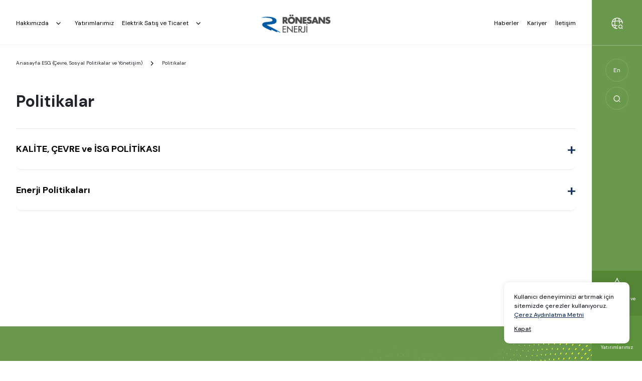

--- FILE ---
content_type: text/html; charset=UTF-8
request_url: https://www.ronesansenerji.com/esg/politikalar
body_size: 6160
content:
<!DOCTYPE html>
<html lang="tr">
    <head>
                    <meta charset="utf-8">
            <meta name="viewport" content="width=device-width, initial-scale=1, minimum-scale=1.0, shrink-to-fit=no">
            <meta name="description" content="Politikalar">
            <meta name="author" content="thatfolk">
                        <title>Politikalar - Rönesans Enerji</title>
            <meta property="og:title" content="Politikalar - Rönesans Enerji">
            <meta property="og:description" content="Politikalar">
            <meta property="og:type" content="website">
            <meta property="og:site_name" content="Rönesans Enerji">
            <meta property="og:image" content="https://www.ronesansenerji.com/content/files/sIte_Image-7300164be5a31387367.31157187.png">            <meta property="og:url" content="https://www.ronesansenerji.com/esg/politikalar">
                                    <meta property="og:locale" content="tr_TR"><meta property="og:locale:alternate" content="en_US">            <link rel="alternate" href="https://www.ronesansenerji.com/esg/politikalar" hreflang="tr"><link rel="alternate" href="https://www.ronesansenerji.com/en/esg/policies" hreflang="en">            <script type="application/ld+json" class="schema-graph">{"@context":"https:\/\/schema.org","@graph":[{"@type":"Organization","@id":"https:\/\/www.ronesansenerji.com\/#organization","name":"R\u00f6nesans Enerji","url":"https:\/\/www.ronesansenerji.com\/","sameAs":["https:\/\/www.youtube.com\/user\/ronesansholding1","https:\/\/twitter.com\/holdingronesans","https:\/\/www.facebook.com\/HoldingRonesans","https:\/\/www.instagram.com\/holdingronesans\/","https:\/\/www.linkedin.com\/company\/ronesans-holding\/"],"email":"enerji.satis@ronesans.com","logo":{"@type":"ImageObject","@id":"https:\/\/www.ronesansenerji.com\/#logo","inLanguage":"tr","url":"https:\/\/www.ronesansenerji.com\/content\/files\/logo-62734657999dd094e95.80547417.png","contentUrl":"https:\/\/www.ronesansenerji.com\/content\/files\/logo-62734657999dd094e95.80547417.png","caption":"R\u00f6nesans Enerji"},"image":{"@id":"https:\/\/www.ronesansenerji.com\/#logo"}},{"@type":"WebSite","@id":"https:\/\/www.ronesansenerji.com\/#website","url":"https:\/\/www.ronesansenerji.com\/","name":"R\u00f6nesans Enerji","description":"R\u00f6nesans Enerji","publisher":{"@id":"https:\/\/www.ronesansenerji.com\/#organization"},"inLanguage":"tr"},{"@type":"WebPage","@id":"https:\/\/www.ronesansenerji.com\/esg\/politikalar#webpage","url":"https:\/\/www.ronesansenerji.com\/esg\/politikalar","name":"Politikalar","isPartOf":{"@id":"https:\/\/www.ronesansenerji.com\/#website"},"datePublished":"2023-12-08T13:29:18+03:00","dateModified":"2023-12-08T13:29:18+03:00","description":false,"inLanguage":"tr","potentialAction":[{"@type":"ReadAction","target":["https:\/\/www.ronesansenerji.com\/esg\/politikalar"]}]},{"@type":"BreadcrumbList","@id":"https:\/\/www.ronesansenerji.com\/esg\/politikalar\/#breadcrumb","itemListElement":[[{"@type":"ListItem","position":1,"name":"Anasayfa","item":"https:\/\/www.ronesansenerji.com\/"},{"@type":"ListItem","position":2,"name":"Politikalar"}]]}]}</script>
            <link rel="shortcut icon" href="https://www.ronesansenerji.com/content/files/favIcon-54996332ffead18d12.00490179.png">            <link rel="image_src" href="https://www.ronesansenerji.com/content/files/sIte_Image-7300164be5a31387367.31157187.png">            <link rel="canonical" href="https://www.ronesansenerji.com/esg/politikalar">
            <link rel="stylesheet" type="text/css" href="https://www.ronesansenerji.com/assets/css/bootstrap.min.css">
            <link rel="stylesheet" type="text/css" href="https://www.ronesansenerji.com/assets/css/slick.css">
            <link rel="stylesheet" type="text/css" href="https://www.ronesansenerji.com/assets/css/swiper-bundle.min.css"/>
            <link rel="stylesheet" type="text/css" href="https://www.ronesansenerji.com/assets/css/fancybox.css" />
            <link rel="stylesheet" type="text/css" href="https://www.ronesansenerji.com/assets/css/style.min.css?v=1708516366">
                        <style>.grecaptcha-badge{visibility:hidden;}</style>
            <script src="https://www.google.com/recaptcha/api.js?render=6LfBfDwpAAAAAOgegTcAEQ8gIC0jSQU2dixzZbnK"></script>            <!-- Google tag (gtag.js) -->
<script async src="https://www.googletagmanager.com/gtag/js?id=G-PMTPGJ54F7"></script>
<script>
  window.dataLayer = window.dataLayer || [];
  function gtag(){dataLayer.push(arguments);}
  gtag('js', new Date());

  gtag('config', 'G-PMTPGJ54F7');
</script>

<style>

</style>   
            </head>
    <body>
        <!-- Google Tag Manager Rönesans Enerji by AdresGezgini -->
<noscript><iframe src="//www.googletagmanager.com/ns.html?id=GTM-N62TG3F"
height="0" width="0" style="display:none;visibility:hidden"></iframe></noscript>
<script>(function(w,d,s,l,i){w[l]=w[l]||[];w[l].push({'gtm.start':
new Date().getTime(),event:'gtm.js'});var f=d.getElementsByTagName(s)[0],
j=d.createElement(s),dl=l!='dataLayer'?'&l='+l:'';j.async=true;j.src=
'//www.googletagmanager.com/gtm.js?id='+i+dl;f.parentNode.insertBefore(j,f);
})(window,document,'script','dataLayer','GTM-N62TG3F');</script>
<!-- End Google Tag Manager Rönesans Enerji by AdresGezgini -->
        <div class="loading">
	<div class="box">
		<img src="https://www.ronesansenerji.com/assets/img/loading.svg" alt="loading" class="logo">
		<span class="count">100</span>
	</div>
	<div class="bar"></div>
</div>

<header>
	<!-- <img src="https://www.ronesansenerji.com/assets/img/enerji-r.svg" class="left-logo">
	<img src="https://www.ronesansenerji.com/assets/img/enerji-logo.png" class="right-logo"> -->
	<div class="mobile">
		<div class="container">
			<a href="https://www.ronesansenerji.com/" class="logo">
				<img src="https://www.ronesansenerji.com/content/files/logo-62734657999dd094e95.80547417.png" alt="ronesans-holding-logo">				<!-- <img src="https://www.ronesansenerji.com/assets/img/ronesans-total.png" alt="loading" class="logo"> -->
			</a>
			<button class="menu">
				<img src="https://www.ronesansenerji.com/assets/img/menu.svg" alt="menu">
			</button>
		</div>
	</div>
	<nav>
		<div class="container">
			<div class="mobile">
				<div class="text-right">
					<a class="cls">+</a>
				</div>
												<div class="mobile-search">
					<form action="https://www.ronesansenerji.com/arama" method="post">
						<input type="text" name="q" placeholder="Arama Yap">
					</form>
				</div>	
							</div>
			<div class="row">
				<div class="col-xl-5 text-start">
																								<div class="item has-sub">
								<a href="https://www.ronesansenerji.com/hakkimizda" class="item-title">
									Hakkımızda
									<svg width="33" height="33" viewBox="0 0 33 33" xmlns="http://www.w3.org/2000/svg">
										<path d="m13 14.98 3.53 3.52 3.53-3.52" fill-rule="nonzero" stroke="#000" stroke-width="1.3" fill="none" stroke-dasharray="0,0" stroke-linecap="round" stroke-linejoin="round"></path>
									</svg>
								</a>
								<span class="item-title">
									Hakkımızda
									<svg width="33" height="33" viewBox="0 0 33 33" xmlns="http://www.w3.org/2000/svg">
										<path d="m13 14.98 3.53 3.52 3.53-3.52" fill-rule="nonzero" stroke="#000" stroke-width="1.3" fill="none" stroke-dasharray="0,0" stroke-linecap="round" stroke-linejoin="round"></path>
									</svg>
								</span>
								<div class="sub sus">
									<div class="box">
										<div class="container">
											<div class="row">
												<div class="col-xl-4 left">
													
													<a class="title" href="https://www.ronesansenerji.com/hakkimizda">Hakkımızda</a>
													<div class="sus-links">
																																										<a href="https://www.ronesansenerji.com/hakkimizda#biz-kimiz">Biz Kimiz</a> 
																																																								<a href="https://ronesans.com/surdurulebilirlik/cevreye-ronesans-etkisi" target="_blank">Sorumluluklarımız</a> 
																																																								<a href="https://www.ronesansenerji.com/hakkimizda#hikayemiz">Hikayemiz</a> 
																																																								<a href="https://www.ronesansenerji.com/hakkimizda#degerlerimiz">Değerlerimiz</a> 
																																																								<a href="https://www.ronesansenerji.com/hakkimizda#yonetim-kurulu">Yönetim Kurulu</a> 
																																																								<a href="https://ronesans.com/surdurulebilirlik/is-hayatina-ronesans-etkisi/etik-ilkeler" target="_blank">Etik İlkeler</a> 
																																								</div>
												</div>
																																																<div class="col-xl-4 middle">
													<a class="title" href="https://www.ronesansenerji.com/esg">Çevre, Sosyal Politikalar ve Yönetişim</a>
													<div class="sus-links">
																											<a href="https://www.ronesansenerji.com/esg/politikalar">Politikalar</a>
																											<a href="https://www.ronesansenerji.com/esg/belgeler">Belgeler</a>
																											<a href="https://www.ronesansenerji.com/esg/prosedurler">Prosedürler</a>
																										</div>
												</div>
																							</div>
										</div>
									</div>
								</div>
							</div>
																														<a class="item" href="https://www.ronesansenerji.com/yatirimlar">
								Yatırımlarımız
							</a>
																														<div class="item has-sub">
								<a href="https://www.ronesansenerji.com/elektrik-satis-ve-ticaret" class="item-title">
									Elektrik Satış ve Ticaret
									<svg width="33" height="33" viewBox="0 0 33 33" xmlns="http://www.w3.org/2000/svg">
										<path d="m13 14.98 3.53 3.52 3.53-3.52" fill-rule="nonzero" stroke="#000" stroke-width="1.3" fill="none" stroke-dasharray="0,0" stroke-linecap="round" stroke-linejoin="round"></path>
									</svg>
								</a>
								<span class="item-title">
									Elektrik Satış ve Ticaret
									<svg width="33" height="33" viewBox="0 0 33 33" xmlns="http://www.w3.org/2000/svg">
										<path d="m13 14.98 3.53 3.52 3.53-3.52" fill-rule="nonzero" stroke="#000" stroke-width="1.3" fill="none" stroke-dasharray="0,0" stroke-linecap="round" stroke-linejoin="round"></path>
									</svg>
								</span>
								<div class="sub sus">
									<div class="box">
										<div class="container">
											<div class="row">
												<div class="col-xl-4 left">
													<a class="title" href="https://www.ronesansenerji.com/elektrik-satis-ve-ticaret">Elektrik Satış ve Ticaret</a>
													<div class="sus-links">
																																										<a href="https://www.ronesansenerji.com/elektrik-satis-ve-ticaret/elektrik-satis">Elektrik Satış</a> 
																																																								<a href="https://www.ronesansenerji.com/elektrik-satis-ve-ticaret/elektrik-ticaret">Elektrik Ticaret</a> 
																																																								<a href="https://www.ronesansenerji.com/elektrik-satis-ve-ticaret/yesil-enerji-sertifikasi">Yeşil Enerji Sertifikası</a> 
																																																								<a href="https://www.ronesansenerji.com/elektrik-satis-ve-ticaret/sik-sorulan-sorular">Sık Sorulan Sorular</a> 
																																								</div>
												</div>
											</div>
										</div>
									</div>
								</div>
							</div>
															</div>
				<div class="col-xl-2 text-xl-center">
					<a href="https://www.ronesansenerji.com/" class="logo">
						<img src="https://www.ronesansenerji.com/content/files/logo-62734657999dd094e95.80547417.png" alt="ronesans-holding-logo">					</a>
				</div>
				<div class="col-xl-5 text-end">
											<a class="item" href="https://www.ronesansenerji.com/haberler">
							Haberler
						</a>
											<a class="item" href="https://careers.ronesans.com/?locale=tr_TR" target="_blank">
							Kariyer
						</a>
											<a class="_button item" href="https://www.ronesansenerji.com/iletisim">
							İletişim
						</a>
									</div>
			</div>
			<div class="mobile">
					                	            	                	                    <a href="https://www.ronesansenerji.com/en/esg/policies" class="lang">En</a>
	                	            	            <a class="region">
					<img src="https://www.ronesansenerji.com/assets/img/nav/region.svg" alt="region">
				</a>
			</div>
		</div>
	</nav>
</header>

<div class="tint"></div>

<nav class="right">
	<a class="region">
		<img src="https://www.ronesansenerji.com/assets/img/nav/region.svg" alt="region">
	</a>
									<a href="https://www.ronesansenerji.com/en/esg/policies" class="circle lang">En</a>
			<br>
				<a class="circle search">
		<img src="https://www.ronesansenerji.com/assets/img/nav/search.svg" alt="search">
	</a>
			<a href="https://www.ronesansenerji.com/elektrik-satis-ve-ticaret" class="bottom" style="padding-left: 10px; padding-right: 10px; bottom: 90px; background: #558636">
		<img src="https://www.ronesansenerji.com/content/files/2-98941658577215dc5e7.89361962.svg" alt="apply">
		<span>Elektrik Satış ve Ticaret</span>
	</a>		<a href="https://www.ronesansenerji.com/yatirimlar" class="bottom">
		<img src="https://www.ronesansenerji.com/content/files/1-685126585772c326049.10261167.svg" alt="apply">
		<span>Yatırımlarımız</span>
	</a></nav>

<div class="main-search">
	<div class="container">
		<form action="https://www.ronesansenerji.com/arama" method="post">
			<input type="text" name="q" placeholder="Arama Yap">
		</form>
	</div>
</div>
<div class="country-bar">
	<div class="box">
		<div class="row align-items-center">
			<div class="col-md-4">
				<div class="title">Rönesans Holding</div>
				<div class="sub">Dünyanın önde gelen proje geliştirme ve inşaat grubu Rönesans, daha iyi bir gelecek inşa eder.</div>
				<div class="desc">Türkiye, CIS ülkeleri ve Hollanda başta olmak üzere, Avrupa’dan Uzak Doğu ve Karayipler’e uzanan geniş bir coğrafyada; inşaat, gayrimenkul, sağlık, enerji ve petrokimya alanlarında ana müteahhit ve yatırımcı olarak faaliyet gösteriyoruz.</div>
				<a class="cls link hidden-xs">Ronesans.com a devam et</a>
			</div>
			<div class="col-md-2 text-end">
				<div class="choose">Websiteni<br>Seç</div>
				<div class="arrows"></div>
			</div>
			<div class="col-md-5">
				<div class="slider">
														<a href="https://www.ballast-nedam.com/" target="_blank" class="item">
						<img src="https://www.ronesansenerji.com/content/files/holland-73766326fcbca49e82.35033354.png" alt="ballast-nedam-flag">
						<div class="txt">Ballast<br />
Nedam</div>
					</a>
														<a href="https://www.heitkamp-solutions.com/" target="_blank" class="item">
						<img src="https://www.ronesansenerji.com/content/files/germany-07-0920637219cb3d6801.45052103.jpg" alt="heitkamp-flag">
						<div class="txt">Heitkamp</div>
					</a>
														<a href="https://ronesans.com/" target="_blank" class="item">
						<img src="https://www.ronesansenerji.com/content/files/switzerlan-92666637219ea721d23.96925998.jpg" alt="heitkamp-isvicre-flag">
						<div class="txt">Heitkamp<br />
İsviçre</div>
					</a>
														<a href="https://ronesans.com/" target="_blank" class="item">
						<img src="https://www.ronesansenerji.com/content/files/turkey-672956326fd74c2af68.34936741.png" alt="ronesans-endustriyel-yatirimlari-flag">
						<div class="txt">Rönesans Endüstriyel Yatırımları</div>
					</a>
														<a href="https://ronesans.com/" target="_blank" class="item">
						<img src="https://www.ronesansenerji.com/content/files/turkey-439376326fd853130d0.44663421.png" alt="ronesans-turkiye-insaat-flag">
						<div class="txt">Rönesans Türkiye İnşaat</div>
					</a>
														<a href="https://ronesans.com/" target="_blank" class="item">
						<img src="https://www.ronesansenerji.com/content/files/turkey-484776326fd8b3797d6.13495228.png" alt="ronesans-alt-yapi-yatirimlari-flag">
						<div class="txt">Rönesans Alt Yapı Yatırımları</div>
					</a>
														<a href="https://rsy.com.tr/" target="_blank" class="item">
						<img src="https://www.ronesansenerji.com/content/files/turkey-03856326fdb5001ae0.73021797.png" alt="ronesans-saglik-yatirim-flag">
						<div class="txt">Rönesans Sağlık Yatırım</div>
					</a>
														<a href="https://rgy.com.tr/" target="_blank" class="item">
						<img src="https://www.ronesansenerji.com/content/files/turkey-96356326fdc47879d7.24978932.png" alt="ronesans-gayrimenkul-yatirimlari-flag">
						<div class="txt">Rönesans Gayrimenkul Yatırım</div>
					</a>
														<a href="https://www.ronesansenerji.com/" target="_blank" class="item">
						<img src="https://www.ronesansenerji.com/content/files/turkey-710286326fd88537bc3.11954269.png" alt="ronesans-enerji-flag">
						<div class="txt">Rönesans Enerji</div>
					</a>
														<a href="https://ronesans.com/" target="_blank" class="item">
						<img src="https://www.ronesansenerji.com/content/files/turkey-484-33334637218558ff313.38294369.jpg" alt="ronesans-endustri-tesisleri-flag">
						<div class="txt">Rönesans Endüstri Tesisleri</div>
					</a>
								</div>
			</div>
			<div class="col-md-1 text-end">
				<a class="cls but"><img src="https://www.ronesansenerji.com/assets/img/cls.svg" alt="close"></a>
			</div>
		</div>
		<a class="cls link visible-xs">Ronesans.com a devam et</a>
	</div>
</div>


        <main class="page">
	    <section class="bcrumb">
        <div class="container">
            <a href="https://www.ronesansenerji.com/">Anasayfa</a>
                                                <a href="https://www.ronesansenerji.com/esg">ESG (Çevre, Sosyal Politikalar ve Yönetişim)</a>
                                                                <img src="https://www.ronesansenerji.com/assets/img/breadcrumb.svg" alt="arrow">
                    <span>Politikalar</span>
                                    </div>
    </section>
	<section class="content-page esg">
		<div class="container contact">
			<div class="content anim">
				<h1>Politikalar</h1>
																										<div class="accordion anim">
															<div id="kalite-cevre-ve-isg-politikasi" class="item anim">
							<div class="title"><h2>KALİTE, ÇEVRE ve İSG POLİTİKASI</h2></div>
							<div class="txt">
																								<ul class="files">
																			<li data-doc="pdf"><a href="https://www.ronesansenerji.com/content/files/kale-hepp-390964ef5c46122428.04138979.pdf" download="Kale_HEPP_-_Quality_Healthy_Policy" target="_blank">Kale_HEPP_-_Quality_Healthy_Policy</a></li>
																			<li data-doc="pdf"><a href="https://www.ronesansenerji.com/content/files/kale-hes-k-224864ef5c46cf6028.81858660.pdf" download="Kale_HES_-_Kalite_Cevre_ve_ISG_Politikasi" target="_blank">Kale_HES_-_Kalite_Cevre_ve_ISG_Politikasi</a></li>
																			<li data-doc="pdf"><a href="https://www.ronesansenerji.com/content/files/osmancik-h-155964ef5c47628019.19409853.pdf" download="Osmancik_HEPP_-_Quality_Healthy_Policy" target="_blank">Osmancik_HEPP_-_Quality_Healthy_Policy</a></li>
																			<li data-doc="pdf"><a href="https://www.ronesansenerji.com/content/files/osmancik-h-5952264ef5c47f27696.32270154.pdf" download="Osmancik_HES_-_Kalite_Cevre_ve_ISG_Politikasi" target="_blank">Osmancik_HES_-_Kalite_Cevre_ve_ISG_Politikasi</a></li>
																			<li data-doc="pdf"><a href="https://www.ronesansenerji.com/content/files/ozluce-hep-4048564ef5c48a91581.73799443.pdf" download="Ozluce_HEPP_-_Quality_Healthy_Policy" target="_blank">Ozluce_HEPP_-_Quality_Healthy_Policy</a></li>
																			<li data-doc="pdf"><a href="https://www.ronesansenerji.com/content/files/ozluce-hes-678164ef5c49573e05.95628263.pdf" download="Ozluce_HES_-_Kalite_Cevre_ve_ISG_Politikasi" target="_blank">Ozluce_HES_-_Kalite_Cevre_ve_ISG_Politikasi</a></li>
																			<li data-doc="pdf"><a href="https://www.ronesansenerji.com/content/files/sena-hepp-2084964ef5c4a0314f1.79888062.pdf" download="Sena_HEPP_-_Quality_Healthy_Policy" target="_blank">Sena_HEPP_-_Quality_Healthy_Policy</a></li>
																			<li data-doc="pdf"><a href="https://www.ronesansenerji.com/content/files/sena-hes-k-1044264ef5c4a901259.91175241.pdf" download="Sena_HES_-_Kalite_Cevre_ve_ISG_Politikasi" target="_blank">Sena_HES_-_Kalite_Cevre_ve_ISG_Politikasi</a></li>
																			<li data-doc="pdf"><a href="https://www.ronesansenerji.com/content/files/urfa-hepp-0350364ef5c4b40ebc6.45629266.pdf" download="Urfa_HEPP_-_Quality_Healthy_Policy" target="_blank">Urfa_HEPP_-_Quality_Healthy_Policy</a></li>
																			<li data-doc="pdf"><a href="https://www.ronesansenerji.com/content/files/urfa-hes-k-2002964ef5c4beb76a2.93576240.pdf" download="Urfa_HES_-_Kalite_Cevre_ve_ISG_Politikasi" target="_blank">Urfa_HES_-_Kalite_Cevre_ve_ISG_Politikasi</a></li>
																			<li data-doc="pdf"><a href="https://www.ronesansenerji.com/content/files/yalnizca-h-224364ef5c4cb129b1.13652668.pdf" download="Yalnizca_HEPP_-_Quality_Healthy_Policy" target="_blank">Yalnizca_HEPP_-_Quality_Healthy_Policy</a></li>
																			<li data-doc="pdf"><a href="https://www.ronesansenerji.com/content/files/yalnizca-h-4052664ef5c4d9fca86.01183741.pdf" download="Yalnizca_HES_-_Kalite_Cevre_ve_ISG_Politikasi" target="_blank">Yalnizca_HES_-_Kalite_Cevre_ve_ISG_Politikasi</a></li>
																		</ul>
																						</div>
						</div>
																				<div id="enerji-politikalari" class="item anim">
							<div class="title"><h2>Enerji Politikaları</h2></div>
							<div class="txt">
																								<ul class="files">
																			<li data-doc="pdf"><a href="https://www.ronesansenerji.com/content/files/kale-hes-e-3656264ef5d6f8d4891.15802668.pdf" download="Kale_HES_-_Enerji_Politikasi" target="_blank">Kale_HES_-_Enerji_Politikasi</a></li>
																			<li data-doc="pdf"><a href="https://www.ronesansenerji.com/content/files/osmancik-h-417664ef5d718d1507.73239284.pdf" download="Osmancik_HES_-_Enerji_Politikasi" target="_blank">Osmancik_HES_-_Enerji_Politikasi</a></li>
																			<li data-doc="pdf"><a href="https://www.ronesansenerji.com/content/files/ozluce-hes-876664ef5d73bdcb73.60588854.pdf" download="Ozluce_HES_-_Enerji_Politikasi" target="_blank">Ozluce_HES_-_Enerji_Politikasi</a></li>
																			<li data-doc="pdf"><a href="https://www.ronesansenerji.com/content/files/sena-hes-e-6471164ef5d74f393b4.77959077.pdf" download="Sena_HES_-_Enerji_Politikasi" target="_blank">Sena_HES_-_Enerji_Politikasi</a></li>
																			<li data-doc="pdf"><a href="https://www.ronesansenerji.com/content/files/urfa-hes-e-312464ef5d763878d2.46163231.pdf" download="Urfa_HES_-_Enerji_Politikasi" target="_blank">Urfa_HES_-_Enerji_Politikasi</a></li>
																			<li data-doc="pdf"><a href="https://www.ronesansenerji.com/content/files/yalnizca-h-121164ef5d788b61d8.24152749.pdf" download="Yalnizca_HES_-_Enerji_Politikasi" target="_blank">Yalnizca_HES_-_Enerji_Politikasi</a></li>
																		</ul>
																						</div>
						</div>
										            </div>
            </div>
																			</div>
	</section>
</main>
        <div class="cookies" data-href="https://www.ronesansenerji.com/cerez-aydinlatma-metni/consent">
	Kullanıcı deneyiminizi artırmak için sitemizde çerezler kullanıyoruz. <a href="https://www.ronesansenerji.com/cerez-aydinlatma-metni" class="blue">Çerez Aydınlatma Metni</a>
	<div class="buttons">
		<a class="accept">Kapat</a>
		<!-- <a></a> -->
	</div>
</div>                    <footer>
    <div class="container">
        <div class="row">
            <div class="col-lg-3 col-md-5 links">
                            <a href="https://www.ronesansenerji.com/hakkimizda">Hakkımızda</a>
                            <a href="https://www.ronesansenerji.com/yatirimlar">Yatırımlarımız</a>
                            <a href="https://www.ronesansenerji.com/yesil-enerji-sertifikasi">Yeşil Enerji Sertifikası</a>
                            <a href="https://www.ronesansenerji.com/elektrik-satis-ve-ticaret">Elektrik Satış ve Ticaret</a>
                            <a href="https://www.ronesansenerji.com/haberler">Haberler</a>
                            <a href="https://careers.ronesans.com/?locale=tr_TR" target="_blank">Kariyer</a>
                            <a href="https://www.ronesansenerji.com/iletisim">İletişim</a>
                        </div>
                        <div class="col-lg-6 col-md-4 links">
                                            <a href="https://www.ronesansenerji.com/aydinlatma-metni">Aydınlatma Metni</a>
                                                            <a href="https://www.ronesansenerji.com/bilgi-toplumu-hizmetleri">Bilgi Toplumu Hizmetleri</a>
                                                            <a href="https://www.ronesansenerji.com/tuketici-sikayet-raporu">Tüketici Şikayet Raporu</a>
                                                            <a href="https://www.ronesansenerji.com/esg">Çevre, Sosyal Politikalar ve Yönetişim</a>
                                        </div>
            <div class="col-md-3 text-end hidden-xs">
                                                                            <a href="https://www.ronesansenerji.com/en/esg/policies" class="lang">En</a>
                                        </div>
        </div>
        <div class="row bottom">
            <div class="col-lg-3 col-md-5 col-6 order-2 order-md-1">
                © Rönesans Enerji
            </div>
            <div class="col-lg-6 col-md-4 col-6 text-md-start text-end order-3 order-md-2">
                <a href="https://thatfolk.com?ref=ronesans" class="thatfolk" target="_blank"><span>made by</span> Thatfolk</a>
            </div>
            <div class="col-md-3 text-end order-1 order-md-3">
                <a class="lang to-top"><img src="https://www.ronesansenerji.com/assets/img/to-top.svg" alt="arrow"></a>
            </div>
        </div>
    </div>
</footer>                            <script src="https://www.ronesansenerji.com/assets/js/jquery.min.js"></script>
            <script src="https://www.ronesansenerji.com/assets/js/slick.min.js"></script>
            <script src="https://www.ronesansenerji.com/assets/js/swiper-bundle.min.js"></script>
            <script src="https://www.ronesansenerji.com/assets/js/fancybox.umd.js"></script>
            <script src="https://www.ronesansenerji.com/assets/js/jquery.lazy.min.js"></script>
            
            <script src="https://www.ronesansenerji.com/assets/js/main.min.js?v=1703154521"></script>
            <script>
                $(document).on('submit', '#contact-form', function(e) {
                    e.preventDefault();
                    var form = $(this);
                    var url = form.attr('action');
                    var formData = new FormData(this);
                    var siteKey = form.data('site-key');
                    grecaptcha.ready(function() {
                        grecaptcha.execute(siteKey, { action: 'validate_captcha' }).then(function(token) {
                            formData.append('g-recaptcha-response', token);
                            $.ajax({
                                url: url,
                                type: 'POST',
                                data: formData,
                                dataType: "JSON",
                                success: function(data) {
                                    form.find('button').prop('disabled', false);
                                    $('.contact-form .result').html(data.message).removeClass('d-none').addClass('active');
                                    if (data.success === true) {
                                        if (data.redirect) {
                                            window.location.href = data.redirect;
                                        } else {
                                            form.find('input').val('');
                                            form.find('textarea').val('');
                                        }
                                    } else {
                                        // false
                                    }
                                },
                                cache: false,
                                contentType: false,
                                processData: false
                            });
                        });
                    });
                });
            </script>
                		                    
    </body>
</html>


--- FILE ---
content_type: text/html; charset=utf-8
request_url: https://www.google.com/recaptcha/api2/anchor?ar=1&k=6LfBfDwpAAAAAOgegTcAEQ8gIC0jSQU2dixzZbnK&co=aHR0cHM6Ly93d3cucm9uZXNhbnNlbmVyamkuY29tOjQ0Mw..&hl=en&v=PoyoqOPhxBO7pBk68S4YbpHZ&size=invisible&anchor-ms=20000&execute-ms=30000&cb=qclfhpp09mus
body_size: 48799
content:
<!DOCTYPE HTML><html dir="ltr" lang="en"><head><meta http-equiv="Content-Type" content="text/html; charset=UTF-8">
<meta http-equiv="X-UA-Compatible" content="IE=edge">
<title>reCAPTCHA</title>
<style type="text/css">
/* cyrillic-ext */
@font-face {
  font-family: 'Roboto';
  font-style: normal;
  font-weight: 400;
  font-stretch: 100%;
  src: url(//fonts.gstatic.com/s/roboto/v48/KFO7CnqEu92Fr1ME7kSn66aGLdTylUAMa3GUBHMdazTgWw.woff2) format('woff2');
  unicode-range: U+0460-052F, U+1C80-1C8A, U+20B4, U+2DE0-2DFF, U+A640-A69F, U+FE2E-FE2F;
}
/* cyrillic */
@font-face {
  font-family: 'Roboto';
  font-style: normal;
  font-weight: 400;
  font-stretch: 100%;
  src: url(//fonts.gstatic.com/s/roboto/v48/KFO7CnqEu92Fr1ME7kSn66aGLdTylUAMa3iUBHMdazTgWw.woff2) format('woff2');
  unicode-range: U+0301, U+0400-045F, U+0490-0491, U+04B0-04B1, U+2116;
}
/* greek-ext */
@font-face {
  font-family: 'Roboto';
  font-style: normal;
  font-weight: 400;
  font-stretch: 100%;
  src: url(//fonts.gstatic.com/s/roboto/v48/KFO7CnqEu92Fr1ME7kSn66aGLdTylUAMa3CUBHMdazTgWw.woff2) format('woff2');
  unicode-range: U+1F00-1FFF;
}
/* greek */
@font-face {
  font-family: 'Roboto';
  font-style: normal;
  font-weight: 400;
  font-stretch: 100%;
  src: url(//fonts.gstatic.com/s/roboto/v48/KFO7CnqEu92Fr1ME7kSn66aGLdTylUAMa3-UBHMdazTgWw.woff2) format('woff2');
  unicode-range: U+0370-0377, U+037A-037F, U+0384-038A, U+038C, U+038E-03A1, U+03A3-03FF;
}
/* math */
@font-face {
  font-family: 'Roboto';
  font-style: normal;
  font-weight: 400;
  font-stretch: 100%;
  src: url(//fonts.gstatic.com/s/roboto/v48/KFO7CnqEu92Fr1ME7kSn66aGLdTylUAMawCUBHMdazTgWw.woff2) format('woff2');
  unicode-range: U+0302-0303, U+0305, U+0307-0308, U+0310, U+0312, U+0315, U+031A, U+0326-0327, U+032C, U+032F-0330, U+0332-0333, U+0338, U+033A, U+0346, U+034D, U+0391-03A1, U+03A3-03A9, U+03B1-03C9, U+03D1, U+03D5-03D6, U+03F0-03F1, U+03F4-03F5, U+2016-2017, U+2034-2038, U+203C, U+2040, U+2043, U+2047, U+2050, U+2057, U+205F, U+2070-2071, U+2074-208E, U+2090-209C, U+20D0-20DC, U+20E1, U+20E5-20EF, U+2100-2112, U+2114-2115, U+2117-2121, U+2123-214F, U+2190, U+2192, U+2194-21AE, U+21B0-21E5, U+21F1-21F2, U+21F4-2211, U+2213-2214, U+2216-22FF, U+2308-230B, U+2310, U+2319, U+231C-2321, U+2336-237A, U+237C, U+2395, U+239B-23B7, U+23D0, U+23DC-23E1, U+2474-2475, U+25AF, U+25B3, U+25B7, U+25BD, U+25C1, U+25CA, U+25CC, U+25FB, U+266D-266F, U+27C0-27FF, U+2900-2AFF, U+2B0E-2B11, U+2B30-2B4C, U+2BFE, U+3030, U+FF5B, U+FF5D, U+1D400-1D7FF, U+1EE00-1EEFF;
}
/* symbols */
@font-face {
  font-family: 'Roboto';
  font-style: normal;
  font-weight: 400;
  font-stretch: 100%;
  src: url(//fonts.gstatic.com/s/roboto/v48/KFO7CnqEu92Fr1ME7kSn66aGLdTylUAMaxKUBHMdazTgWw.woff2) format('woff2');
  unicode-range: U+0001-000C, U+000E-001F, U+007F-009F, U+20DD-20E0, U+20E2-20E4, U+2150-218F, U+2190, U+2192, U+2194-2199, U+21AF, U+21E6-21F0, U+21F3, U+2218-2219, U+2299, U+22C4-22C6, U+2300-243F, U+2440-244A, U+2460-24FF, U+25A0-27BF, U+2800-28FF, U+2921-2922, U+2981, U+29BF, U+29EB, U+2B00-2BFF, U+4DC0-4DFF, U+FFF9-FFFB, U+10140-1018E, U+10190-1019C, U+101A0, U+101D0-101FD, U+102E0-102FB, U+10E60-10E7E, U+1D2C0-1D2D3, U+1D2E0-1D37F, U+1F000-1F0FF, U+1F100-1F1AD, U+1F1E6-1F1FF, U+1F30D-1F30F, U+1F315, U+1F31C, U+1F31E, U+1F320-1F32C, U+1F336, U+1F378, U+1F37D, U+1F382, U+1F393-1F39F, U+1F3A7-1F3A8, U+1F3AC-1F3AF, U+1F3C2, U+1F3C4-1F3C6, U+1F3CA-1F3CE, U+1F3D4-1F3E0, U+1F3ED, U+1F3F1-1F3F3, U+1F3F5-1F3F7, U+1F408, U+1F415, U+1F41F, U+1F426, U+1F43F, U+1F441-1F442, U+1F444, U+1F446-1F449, U+1F44C-1F44E, U+1F453, U+1F46A, U+1F47D, U+1F4A3, U+1F4B0, U+1F4B3, U+1F4B9, U+1F4BB, U+1F4BF, U+1F4C8-1F4CB, U+1F4D6, U+1F4DA, U+1F4DF, U+1F4E3-1F4E6, U+1F4EA-1F4ED, U+1F4F7, U+1F4F9-1F4FB, U+1F4FD-1F4FE, U+1F503, U+1F507-1F50B, U+1F50D, U+1F512-1F513, U+1F53E-1F54A, U+1F54F-1F5FA, U+1F610, U+1F650-1F67F, U+1F687, U+1F68D, U+1F691, U+1F694, U+1F698, U+1F6AD, U+1F6B2, U+1F6B9-1F6BA, U+1F6BC, U+1F6C6-1F6CF, U+1F6D3-1F6D7, U+1F6E0-1F6EA, U+1F6F0-1F6F3, U+1F6F7-1F6FC, U+1F700-1F7FF, U+1F800-1F80B, U+1F810-1F847, U+1F850-1F859, U+1F860-1F887, U+1F890-1F8AD, U+1F8B0-1F8BB, U+1F8C0-1F8C1, U+1F900-1F90B, U+1F93B, U+1F946, U+1F984, U+1F996, U+1F9E9, U+1FA00-1FA6F, U+1FA70-1FA7C, U+1FA80-1FA89, U+1FA8F-1FAC6, U+1FACE-1FADC, U+1FADF-1FAE9, U+1FAF0-1FAF8, U+1FB00-1FBFF;
}
/* vietnamese */
@font-face {
  font-family: 'Roboto';
  font-style: normal;
  font-weight: 400;
  font-stretch: 100%;
  src: url(//fonts.gstatic.com/s/roboto/v48/KFO7CnqEu92Fr1ME7kSn66aGLdTylUAMa3OUBHMdazTgWw.woff2) format('woff2');
  unicode-range: U+0102-0103, U+0110-0111, U+0128-0129, U+0168-0169, U+01A0-01A1, U+01AF-01B0, U+0300-0301, U+0303-0304, U+0308-0309, U+0323, U+0329, U+1EA0-1EF9, U+20AB;
}
/* latin-ext */
@font-face {
  font-family: 'Roboto';
  font-style: normal;
  font-weight: 400;
  font-stretch: 100%;
  src: url(//fonts.gstatic.com/s/roboto/v48/KFO7CnqEu92Fr1ME7kSn66aGLdTylUAMa3KUBHMdazTgWw.woff2) format('woff2');
  unicode-range: U+0100-02BA, U+02BD-02C5, U+02C7-02CC, U+02CE-02D7, U+02DD-02FF, U+0304, U+0308, U+0329, U+1D00-1DBF, U+1E00-1E9F, U+1EF2-1EFF, U+2020, U+20A0-20AB, U+20AD-20C0, U+2113, U+2C60-2C7F, U+A720-A7FF;
}
/* latin */
@font-face {
  font-family: 'Roboto';
  font-style: normal;
  font-weight: 400;
  font-stretch: 100%;
  src: url(//fonts.gstatic.com/s/roboto/v48/KFO7CnqEu92Fr1ME7kSn66aGLdTylUAMa3yUBHMdazQ.woff2) format('woff2');
  unicode-range: U+0000-00FF, U+0131, U+0152-0153, U+02BB-02BC, U+02C6, U+02DA, U+02DC, U+0304, U+0308, U+0329, U+2000-206F, U+20AC, U+2122, U+2191, U+2193, U+2212, U+2215, U+FEFF, U+FFFD;
}
/* cyrillic-ext */
@font-face {
  font-family: 'Roboto';
  font-style: normal;
  font-weight: 500;
  font-stretch: 100%;
  src: url(//fonts.gstatic.com/s/roboto/v48/KFO7CnqEu92Fr1ME7kSn66aGLdTylUAMa3GUBHMdazTgWw.woff2) format('woff2');
  unicode-range: U+0460-052F, U+1C80-1C8A, U+20B4, U+2DE0-2DFF, U+A640-A69F, U+FE2E-FE2F;
}
/* cyrillic */
@font-face {
  font-family: 'Roboto';
  font-style: normal;
  font-weight: 500;
  font-stretch: 100%;
  src: url(//fonts.gstatic.com/s/roboto/v48/KFO7CnqEu92Fr1ME7kSn66aGLdTylUAMa3iUBHMdazTgWw.woff2) format('woff2');
  unicode-range: U+0301, U+0400-045F, U+0490-0491, U+04B0-04B1, U+2116;
}
/* greek-ext */
@font-face {
  font-family: 'Roboto';
  font-style: normal;
  font-weight: 500;
  font-stretch: 100%;
  src: url(//fonts.gstatic.com/s/roboto/v48/KFO7CnqEu92Fr1ME7kSn66aGLdTylUAMa3CUBHMdazTgWw.woff2) format('woff2');
  unicode-range: U+1F00-1FFF;
}
/* greek */
@font-face {
  font-family: 'Roboto';
  font-style: normal;
  font-weight: 500;
  font-stretch: 100%;
  src: url(//fonts.gstatic.com/s/roboto/v48/KFO7CnqEu92Fr1ME7kSn66aGLdTylUAMa3-UBHMdazTgWw.woff2) format('woff2');
  unicode-range: U+0370-0377, U+037A-037F, U+0384-038A, U+038C, U+038E-03A1, U+03A3-03FF;
}
/* math */
@font-face {
  font-family: 'Roboto';
  font-style: normal;
  font-weight: 500;
  font-stretch: 100%;
  src: url(//fonts.gstatic.com/s/roboto/v48/KFO7CnqEu92Fr1ME7kSn66aGLdTylUAMawCUBHMdazTgWw.woff2) format('woff2');
  unicode-range: U+0302-0303, U+0305, U+0307-0308, U+0310, U+0312, U+0315, U+031A, U+0326-0327, U+032C, U+032F-0330, U+0332-0333, U+0338, U+033A, U+0346, U+034D, U+0391-03A1, U+03A3-03A9, U+03B1-03C9, U+03D1, U+03D5-03D6, U+03F0-03F1, U+03F4-03F5, U+2016-2017, U+2034-2038, U+203C, U+2040, U+2043, U+2047, U+2050, U+2057, U+205F, U+2070-2071, U+2074-208E, U+2090-209C, U+20D0-20DC, U+20E1, U+20E5-20EF, U+2100-2112, U+2114-2115, U+2117-2121, U+2123-214F, U+2190, U+2192, U+2194-21AE, U+21B0-21E5, U+21F1-21F2, U+21F4-2211, U+2213-2214, U+2216-22FF, U+2308-230B, U+2310, U+2319, U+231C-2321, U+2336-237A, U+237C, U+2395, U+239B-23B7, U+23D0, U+23DC-23E1, U+2474-2475, U+25AF, U+25B3, U+25B7, U+25BD, U+25C1, U+25CA, U+25CC, U+25FB, U+266D-266F, U+27C0-27FF, U+2900-2AFF, U+2B0E-2B11, U+2B30-2B4C, U+2BFE, U+3030, U+FF5B, U+FF5D, U+1D400-1D7FF, U+1EE00-1EEFF;
}
/* symbols */
@font-face {
  font-family: 'Roboto';
  font-style: normal;
  font-weight: 500;
  font-stretch: 100%;
  src: url(//fonts.gstatic.com/s/roboto/v48/KFO7CnqEu92Fr1ME7kSn66aGLdTylUAMaxKUBHMdazTgWw.woff2) format('woff2');
  unicode-range: U+0001-000C, U+000E-001F, U+007F-009F, U+20DD-20E0, U+20E2-20E4, U+2150-218F, U+2190, U+2192, U+2194-2199, U+21AF, U+21E6-21F0, U+21F3, U+2218-2219, U+2299, U+22C4-22C6, U+2300-243F, U+2440-244A, U+2460-24FF, U+25A0-27BF, U+2800-28FF, U+2921-2922, U+2981, U+29BF, U+29EB, U+2B00-2BFF, U+4DC0-4DFF, U+FFF9-FFFB, U+10140-1018E, U+10190-1019C, U+101A0, U+101D0-101FD, U+102E0-102FB, U+10E60-10E7E, U+1D2C0-1D2D3, U+1D2E0-1D37F, U+1F000-1F0FF, U+1F100-1F1AD, U+1F1E6-1F1FF, U+1F30D-1F30F, U+1F315, U+1F31C, U+1F31E, U+1F320-1F32C, U+1F336, U+1F378, U+1F37D, U+1F382, U+1F393-1F39F, U+1F3A7-1F3A8, U+1F3AC-1F3AF, U+1F3C2, U+1F3C4-1F3C6, U+1F3CA-1F3CE, U+1F3D4-1F3E0, U+1F3ED, U+1F3F1-1F3F3, U+1F3F5-1F3F7, U+1F408, U+1F415, U+1F41F, U+1F426, U+1F43F, U+1F441-1F442, U+1F444, U+1F446-1F449, U+1F44C-1F44E, U+1F453, U+1F46A, U+1F47D, U+1F4A3, U+1F4B0, U+1F4B3, U+1F4B9, U+1F4BB, U+1F4BF, U+1F4C8-1F4CB, U+1F4D6, U+1F4DA, U+1F4DF, U+1F4E3-1F4E6, U+1F4EA-1F4ED, U+1F4F7, U+1F4F9-1F4FB, U+1F4FD-1F4FE, U+1F503, U+1F507-1F50B, U+1F50D, U+1F512-1F513, U+1F53E-1F54A, U+1F54F-1F5FA, U+1F610, U+1F650-1F67F, U+1F687, U+1F68D, U+1F691, U+1F694, U+1F698, U+1F6AD, U+1F6B2, U+1F6B9-1F6BA, U+1F6BC, U+1F6C6-1F6CF, U+1F6D3-1F6D7, U+1F6E0-1F6EA, U+1F6F0-1F6F3, U+1F6F7-1F6FC, U+1F700-1F7FF, U+1F800-1F80B, U+1F810-1F847, U+1F850-1F859, U+1F860-1F887, U+1F890-1F8AD, U+1F8B0-1F8BB, U+1F8C0-1F8C1, U+1F900-1F90B, U+1F93B, U+1F946, U+1F984, U+1F996, U+1F9E9, U+1FA00-1FA6F, U+1FA70-1FA7C, U+1FA80-1FA89, U+1FA8F-1FAC6, U+1FACE-1FADC, U+1FADF-1FAE9, U+1FAF0-1FAF8, U+1FB00-1FBFF;
}
/* vietnamese */
@font-face {
  font-family: 'Roboto';
  font-style: normal;
  font-weight: 500;
  font-stretch: 100%;
  src: url(//fonts.gstatic.com/s/roboto/v48/KFO7CnqEu92Fr1ME7kSn66aGLdTylUAMa3OUBHMdazTgWw.woff2) format('woff2');
  unicode-range: U+0102-0103, U+0110-0111, U+0128-0129, U+0168-0169, U+01A0-01A1, U+01AF-01B0, U+0300-0301, U+0303-0304, U+0308-0309, U+0323, U+0329, U+1EA0-1EF9, U+20AB;
}
/* latin-ext */
@font-face {
  font-family: 'Roboto';
  font-style: normal;
  font-weight: 500;
  font-stretch: 100%;
  src: url(//fonts.gstatic.com/s/roboto/v48/KFO7CnqEu92Fr1ME7kSn66aGLdTylUAMa3KUBHMdazTgWw.woff2) format('woff2');
  unicode-range: U+0100-02BA, U+02BD-02C5, U+02C7-02CC, U+02CE-02D7, U+02DD-02FF, U+0304, U+0308, U+0329, U+1D00-1DBF, U+1E00-1E9F, U+1EF2-1EFF, U+2020, U+20A0-20AB, U+20AD-20C0, U+2113, U+2C60-2C7F, U+A720-A7FF;
}
/* latin */
@font-face {
  font-family: 'Roboto';
  font-style: normal;
  font-weight: 500;
  font-stretch: 100%;
  src: url(//fonts.gstatic.com/s/roboto/v48/KFO7CnqEu92Fr1ME7kSn66aGLdTylUAMa3yUBHMdazQ.woff2) format('woff2');
  unicode-range: U+0000-00FF, U+0131, U+0152-0153, U+02BB-02BC, U+02C6, U+02DA, U+02DC, U+0304, U+0308, U+0329, U+2000-206F, U+20AC, U+2122, U+2191, U+2193, U+2212, U+2215, U+FEFF, U+FFFD;
}
/* cyrillic-ext */
@font-face {
  font-family: 'Roboto';
  font-style: normal;
  font-weight: 900;
  font-stretch: 100%;
  src: url(//fonts.gstatic.com/s/roboto/v48/KFO7CnqEu92Fr1ME7kSn66aGLdTylUAMa3GUBHMdazTgWw.woff2) format('woff2');
  unicode-range: U+0460-052F, U+1C80-1C8A, U+20B4, U+2DE0-2DFF, U+A640-A69F, U+FE2E-FE2F;
}
/* cyrillic */
@font-face {
  font-family: 'Roboto';
  font-style: normal;
  font-weight: 900;
  font-stretch: 100%;
  src: url(//fonts.gstatic.com/s/roboto/v48/KFO7CnqEu92Fr1ME7kSn66aGLdTylUAMa3iUBHMdazTgWw.woff2) format('woff2');
  unicode-range: U+0301, U+0400-045F, U+0490-0491, U+04B0-04B1, U+2116;
}
/* greek-ext */
@font-face {
  font-family: 'Roboto';
  font-style: normal;
  font-weight: 900;
  font-stretch: 100%;
  src: url(//fonts.gstatic.com/s/roboto/v48/KFO7CnqEu92Fr1ME7kSn66aGLdTylUAMa3CUBHMdazTgWw.woff2) format('woff2');
  unicode-range: U+1F00-1FFF;
}
/* greek */
@font-face {
  font-family: 'Roboto';
  font-style: normal;
  font-weight: 900;
  font-stretch: 100%;
  src: url(//fonts.gstatic.com/s/roboto/v48/KFO7CnqEu92Fr1ME7kSn66aGLdTylUAMa3-UBHMdazTgWw.woff2) format('woff2');
  unicode-range: U+0370-0377, U+037A-037F, U+0384-038A, U+038C, U+038E-03A1, U+03A3-03FF;
}
/* math */
@font-face {
  font-family: 'Roboto';
  font-style: normal;
  font-weight: 900;
  font-stretch: 100%;
  src: url(//fonts.gstatic.com/s/roboto/v48/KFO7CnqEu92Fr1ME7kSn66aGLdTylUAMawCUBHMdazTgWw.woff2) format('woff2');
  unicode-range: U+0302-0303, U+0305, U+0307-0308, U+0310, U+0312, U+0315, U+031A, U+0326-0327, U+032C, U+032F-0330, U+0332-0333, U+0338, U+033A, U+0346, U+034D, U+0391-03A1, U+03A3-03A9, U+03B1-03C9, U+03D1, U+03D5-03D6, U+03F0-03F1, U+03F4-03F5, U+2016-2017, U+2034-2038, U+203C, U+2040, U+2043, U+2047, U+2050, U+2057, U+205F, U+2070-2071, U+2074-208E, U+2090-209C, U+20D0-20DC, U+20E1, U+20E5-20EF, U+2100-2112, U+2114-2115, U+2117-2121, U+2123-214F, U+2190, U+2192, U+2194-21AE, U+21B0-21E5, U+21F1-21F2, U+21F4-2211, U+2213-2214, U+2216-22FF, U+2308-230B, U+2310, U+2319, U+231C-2321, U+2336-237A, U+237C, U+2395, U+239B-23B7, U+23D0, U+23DC-23E1, U+2474-2475, U+25AF, U+25B3, U+25B7, U+25BD, U+25C1, U+25CA, U+25CC, U+25FB, U+266D-266F, U+27C0-27FF, U+2900-2AFF, U+2B0E-2B11, U+2B30-2B4C, U+2BFE, U+3030, U+FF5B, U+FF5D, U+1D400-1D7FF, U+1EE00-1EEFF;
}
/* symbols */
@font-face {
  font-family: 'Roboto';
  font-style: normal;
  font-weight: 900;
  font-stretch: 100%;
  src: url(//fonts.gstatic.com/s/roboto/v48/KFO7CnqEu92Fr1ME7kSn66aGLdTylUAMaxKUBHMdazTgWw.woff2) format('woff2');
  unicode-range: U+0001-000C, U+000E-001F, U+007F-009F, U+20DD-20E0, U+20E2-20E4, U+2150-218F, U+2190, U+2192, U+2194-2199, U+21AF, U+21E6-21F0, U+21F3, U+2218-2219, U+2299, U+22C4-22C6, U+2300-243F, U+2440-244A, U+2460-24FF, U+25A0-27BF, U+2800-28FF, U+2921-2922, U+2981, U+29BF, U+29EB, U+2B00-2BFF, U+4DC0-4DFF, U+FFF9-FFFB, U+10140-1018E, U+10190-1019C, U+101A0, U+101D0-101FD, U+102E0-102FB, U+10E60-10E7E, U+1D2C0-1D2D3, U+1D2E0-1D37F, U+1F000-1F0FF, U+1F100-1F1AD, U+1F1E6-1F1FF, U+1F30D-1F30F, U+1F315, U+1F31C, U+1F31E, U+1F320-1F32C, U+1F336, U+1F378, U+1F37D, U+1F382, U+1F393-1F39F, U+1F3A7-1F3A8, U+1F3AC-1F3AF, U+1F3C2, U+1F3C4-1F3C6, U+1F3CA-1F3CE, U+1F3D4-1F3E0, U+1F3ED, U+1F3F1-1F3F3, U+1F3F5-1F3F7, U+1F408, U+1F415, U+1F41F, U+1F426, U+1F43F, U+1F441-1F442, U+1F444, U+1F446-1F449, U+1F44C-1F44E, U+1F453, U+1F46A, U+1F47D, U+1F4A3, U+1F4B0, U+1F4B3, U+1F4B9, U+1F4BB, U+1F4BF, U+1F4C8-1F4CB, U+1F4D6, U+1F4DA, U+1F4DF, U+1F4E3-1F4E6, U+1F4EA-1F4ED, U+1F4F7, U+1F4F9-1F4FB, U+1F4FD-1F4FE, U+1F503, U+1F507-1F50B, U+1F50D, U+1F512-1F513, U+1F53E-1F54A, U+1F54F-1F5FA, U+1F610, U+1F650-1F67F, U+1F687, U+1F68D, U+1F691, U+1F694, U+1F698, U+1F6AD, U+1F6B2, U+1F6B9-1F6BA, U+1F6BC, U+1F6C6-1F6CF, U+1F6D3-1F6D7, U+1F6E0-1F6EA, U+1F6F0-1F6F3, U+1F6F7-1F6FC, U+1F700-1F7FF, U+1F800-1F80B, U+1F810-1F847, U+1F850-1F859, U+1F860-1F887, U+1F890-1F8AD, U+1F8B0-1F8BB, U+1F8C0-1F8C1, U+1F900-1F90B, U+1F93B, U+1F946, U+1F984, U+1F996, U+1F9E9, U+1FA00-1FA6F, U+1FA70-1FA7C, U+1FA80-1FA89, U+1FA8F-1FAC6, U+1FACE-1FADC, U+1FADF-1FAE9, U+1FAF0-1FAF8, U+1FB00-1FBFF;
}
/* vietnamese */
@font-face {
  font-family: 'Roboto';
  font-style: normal;
  font-weight: 900;
  font-stretch: 100%;
  src: url(//fonts.gstatic.com/s/roboto/v48/KFO7CnqEu92Fr1ME7kSn66aGLdTylUAMa3OUBHMdazTgWw.woff2) format('woff2');
  unicode-range: U+0102-0103, U+0110-0111, U+0128-0129, U+0168-0169, U+01A0-01A1, U+01AF-01B0, U+0300-0301, U+0303-0304, U+0308-0309, U+0323, U+0329, U+1EA0-1EF9, U+20AB;
}
/* latin-ext */
@font-face {
  font-family: 'Roboto';
  font-style: normal;
  font-weight: 900;
  font-stretch: 100%;
  src: url(//fonts.gstatic.com/s/roboto/v48/KFO7CnqEu92Fr1ME7kSn66aGLdTylUAMa3KUBHMdazTgWw.woff2) format('woff2');
  unicode-range: U+0100-02BA, U+02BD-02C5, U+02C7-02CC, U+02CE-02D7, U+02DD-02FF, U+0304, U+0308, U+0329, U+1D00-1DBF, U+1E00-1E9F, U+1EF2-1EFF, U+2020, U+20A0-20AB, U+20AD-20C0, U+2113, U+2C60-2C7F, U+A720-A7FF;
}
/* latin */
@font-face {
  font-family: 'Roboto';
  font-style: normal;
  font-weight: 900;
  font-stretch: 100%;
  src: url(//fonts.gstatic.com/s/roboto/v48/KFO7CnqEu92Fr1ME7kSn66aGLdTylUAMa3yUBHMdazQ.woff2) format('woff2');
  unicode-range: U+0000-00FF, U+0131, U+0152-0153, U+02BB-02BC, U+02C6, U+02DA, U+02DC, U+0304, U+0308, U+0329, U+2000-206F, U+20AC, U+2122, U+2191, U+2193, U+2212, U+2215, U+FEFF, U+FFFD;
}

</style>
<link rel="stylesheet" type="text/css" href="https://www.gstatic.com/recaptcha/releases/PoyoqOPhxBO7pBk68S4YbpHZ/styles__ltr.css">
<script nonce="YJaXO23eaWRUwlEriJF80g" type="text/javascript">window['__recaptcha_api'] = 'https://www.google.com/recaptcha/api2/';</script>
<script type="text/javascript" src="https://www.gstatic.com/recaptcha/releases/PoyoqOPhxBO7pBk68S4YbpHZ/recaptcha__en.js" nonce="YJaXO23eaWRUwlEriJF80g">
      
    </script></head>
<body><div id="rc-anchor-alert" class="rc-anchor-alert"></div>
<input type="hidden" id="recaptcha-token" value="[base64]">
<script type="text/javascript" nonce="YJaXO23eaWRUwlEriJF80g">
      recaptcha.anchor.Main.init("[\x22ainput\x22,[\x22bgdata\x22,\x22\x22,\[base64]/[base64]/UltIKytdPWE6KGE8MjA0OD9SW0grK109YT4+NnwxOTI6KChhJjY0NTEyKT09NTUyOTYmJnErMTxoLmxlbmd0aCYmKGguY2hhckNvZGVBdChxKzEpJjY0NTEyKT09NTYzMjA/[base64]/MjU1OlI/[base64]/[base64]/[base64]/[base64]/[base64]/[base64]/[base64]/[base64]/[base64]/[base64]\x22,\[base64]\\u003d\x22,\[base64]/CpMKVw6sbwo3Dn8Ouw5TCrgtRHMKOwqbDj8Khw4IkQcONw4PClcO9wrQ9AMOeNjzCp2o8wrzCt8OmMlvDqxNiw7x/[base64]/DicOoUcO3w73DkQnChcOZwociCsO5BCrCgsOeIHhwNsO8w7rCiQrDucOEFGUYwofDqlLCtcOIwqzDmcO1YQbDtMKHwqDCrEbCkEIMw5rDi8K3wqoaw4MKwrzCkcKzwqbDvVPDsMKNwonDr2Jlwrhew4U1w4nDiMKRXsKRw6AQPMOcXcKOTB/[base64]/DpFh2XRc9dMO0w4JtwozDmWDDtMKGL8OfYMOnTWxhwoh4TTxmU0VLwpMTw6zDjsKuLcKuwpbDgGbCssOCJMOow5VHw4Emw7Q2fH1geAvDmSdycsKXwrFMZhfDmsOzcn5sw61xdMOIDMOkZAc6w6M1FsOCw4bCocKcaR/Ct8ORFHwCw7U0UxJeQsKuwpXCqFRzD8OCw6jCvMKqwo/[base64]/[base64]/[base64]/[base64]/Cn1/Cu8ONw6zChcOUTmxyTSjCiQLDhcKrPS7DoC7DqSPDksO3w5h3wqpQw4vCv8KawpbCpMKjVF/[base64]/DmyPDhMKBw4rCj8Ofw64LCMOLwpHCssKALcOKwpl8wpvDjMKcwqjCjcKJOz8DwpJFXlfCvXzCnnjCqD7DnH3DmcO1aDUhw47Ch2PDnnELZyHCgMOOLcOPwpnChsKnDsOfw5vDtcORw71pSmETZmoeZy8xw5/Dk8O0wpfDsktxXB4hw5PCgTRqCsK9VEdgG8OHGVAteBXCnMOHwooqNGrDhmnDlVXClMO7d8ONw585VMOFw4jDuEHCrjnCuD7DvcK8Kksywrd9wp/CtXjDiSIZw7VzKDcvecOPNcOPw5bCocOGXHTDl8OmdcOnw4cRdcOUwqcaw4PDmzE7acKfezd4QcOZwrdFw77DnS/[base64]/[base64]/I8Kvw6rClFjDnXdHPsKvJDc7Im3ChTwCFVnCjH/Dn8OAw4vDlG1swpLClh0OQg4mVMOzwoQbw49cw4NqJG7CqFsowotZdE3CuUjDsR/Ds8O4w4nCnDN3GsOlwpXClcOhAF0JUF9vw5YnZsOiwoTCrF58wpFoQQ9Iw6BSw53Dnh4DYRdgw5ZFLMOCL8Kuwr/DqcKXw5JRw6XCky7DuMO9wpUaOMKAwoJvw7t4GVBLw5UObsKnGA3CqsOBLsKOIcKvfMOmZcOAWD/DvsK/S8OYw5EDESkxwr3CoE3DmBnDocOBRB7DpT52w79AOMKuwqAYw7NIQ8KmC8O4LSwpK0kow4www5jDuEfDgBk3w5PCg8OtTz0hcMOXwqDCjXMOw6c1VMOIw5/CvMKvwqzCrhrClnVZJBoUe8OPJ8KgT8KTfMKUwrY/w6RLw7pVe8OFw5YMP8OARzBJc8OJw4ltw6rCuVASdRgVw4dDwofDtxZEwrTCosODRDNBCcKuEwjCmyzDtcKeCMKxBmLDkUfCgsK5X8KfwqFkw4DCgsKIL1LCn8ORUWxNw7l2TB7DjkvDlirDnULCiUVAw4MEw5dww6Ziw4Aww7PCr8OYccKnEsKiw5/Cm8OBwqhJecOGOl3CkcKOw7rCkMKKwq0+EETCokLCmMOPMBMBw7LDoMKqEwnCtHTDiDZXw6DCosO1ejRESk9pwochw7/CjzgGw59bdsOQwoIzw58Iw4/CvA1Iwrhnwq7DhU9qHMK7AsOUHHvDq3FYScK+woR4woXCnyR/wptYwpoNQ8K7w6EbwpTCucKnwqk6TFrCvQrCr8OXSmrCrsObN0rCt8KjwpABY0gDPyEQwqVPfcKgIzp5OkJEPMOpGsOow5o9N3rDomoFwpQTwqNfw6nDkkLCscO5Alg+B8KfT1tdZnjDl31WAcKPw4AFZcKVTUfCljAvJi7DsMO7w6rDrsONw47DtUbDlcKRGG/CsMO9w53DgcKww7FJUlk3w4hpDcKAwo9Fw4srD8KyNinDvcKVwo7DgMOxwqfDuSdRw6QqH8O0w5PDoHbDm8O/[base64]/[base64]/CvF9kw411w44vcsOmwoXDjAXDlCYcTkVMwofCswLDgiPCsw1Xwo/DijDCr2Fsw78Hw6bCugbChsKDXcK2wr7DtcOEw60+FBIzw5F2NcKvwpbCoXDCpcKkw6URw7/CrsKew5LCqwVbwo3DsA5sEcOzaipSwqHDpcOIw4vDiGp2IsORC8OMwp5sesOGbUREwpV4f8O3w5pUwoMuw7XCtFsCw7PDnsK+w5PCpcOzNG8hDMOJLw/Dr2HDvD1BwrbCm8KMwqjDqBDDusK1ASXDq8KawrjCisOvMw3Djk/DhHYHwobClMK0DsKFTMKNw7duwpPDiMOLwopQwqPDt8KPw6DCrD/DsUlNacOxwp4gH3DCjcOMw47CicO3wonCplfCqMO6w5PCvBDDhcKTw6HCpMK2w5BwF1pWK8OawqQ8wpJ4NcOnBTtoXsKpC3HDjsKzLcKtw7nCnCbCrjp7RztmwqvDjScCY0/CtsKIISXDjMOhw5xzJ1HCqiDDtcOew7cYw4TDgcOIZUPDq8OHw6UqUcOWwqnDpMKbEhw5eE/[base64]/w7fDgsOrVcKsHQ/Duw3ClBAmwq99bC7CnMK0wppOdG7CrzTDhsOCDRrDs8KwADdKL8KIaQU8wozDhcOGb0oLw5RXYyVQw4UaBwDDvsKdwqZIFcO5w4TCgcO2JSTCocOkw6XCvRvDnsO5woMlw7AjOWzCsMKpPsOady/CrsK3M2/Cl8K5wrR5SQQYw6Y+UWdddMOCwodbwpjCr8Ouw7NxTx/ComccwqAHw5MUw6UHw7oxw6fDv8O2w7gmZ8KMMwLCncKowq1mwr3Dk0LDicOiw6EEZ2tNwpLDhMK2w5xuGTBSwqvConnCp8Oqe8KEw6TDsU5VwopTw583wr7CvsKew5dBdXbDpS7DiC/[base64]/[base64]/CjgvDo8OyIksVw5VNw5Fcw6XDncO2DycTZ8KXwrLCqxTDkw/[base64]/wpRyW3FRw4vDqMOHw4rDoS0swod6cBY0wqJyw6XCqD18woVkf8KBwprCv8Oqw4oPw60NBMOCwqbDtcKHFMOjwqbDn33DmCbCrcOvwr3DqRU6Gx5iwqLCjQDDkcK5UATCrjUQw7DDkS7Cihc6w7IIwqbDpMO2wrxUwqzCsVLDpcOZwqFhNRUxw6oLKMOIwq/CnDrDgRbCjkHCn8OxwqVewonDnMOnw6vCvSd2XcOOwoTCksKOwpIcDBzDrcOvwo9NUcK+wrrCt8Ojw7vDtsKrw77Dnk/[base64]/w53DhcOFScOxCsKmZ8OnTsOUwq9XXMO5BDQ4esKkwrTCucO5wp3DvMK8w7vCvcKDAm1of0nDlMOWSmZvTEEJACQBw53CvMKkR1TClMOBL3LCo1lJw4w6w57Cg8KAw5QELMOKwrtQfBnClMOZw5J6fRrDnCdew7TClsKtw6LCuDvDtELDgMKCwo8Zw6ohPSUww6jDoD/CrsKrwr96w4nCuMOTTcOmwqwRwoNPwqHDqXrDmsOPL0zDjMONw7zDjMOiW8K0w4FHwrImTUYmLztcAm/DqSlhwqsOw5nDlcK4w63DhsOJDMOowrgiesKAb8Olwp/CsGlIIjzDuSfDmGzDs8Oiw5/DmMOvwoRYw5MMeUfDhDHCvlnCsEnDqMOnw7VcEcKOwqFLS8K2Z8OBKsOaw53CvMKBwoVzwoFSw5TDqwctwo4DwofDiAtcX8OtQsO9w7/Dj8OgQAJkwovDvBgQfy1xYDfDi8OoC8KsaittQcOLXcOcwrXDqcKDwpXDh8KfXTbCp8Oof8Kyw7/DpMK+JmXDtWk8w7PDscKIRyLCnMOlwpnDhlnChMOiesOYCMO0c8K0w6DCgMOpAsOBw5dkwot8eMOlw6Bhw6oeQ1o1wqNnw6DCicOlwrtQw5/CiMOlwr8FwoHDuHfDiMOfwr7Dhko3TMKlw5bDhQNGw69bVMO8w79IIMKEC29Zw7IcaMOdEQo/w5Y8w4pNwo10QzxdEjvCo8O9XR7DjzEaw7/DrcK9w5DDrGbDmD/ChcKfw6EIw57DnklFGsOHw5MBw4DCmTDDtAXDlMOKw5PCnVHCusK4wpzDr0HDosOjwq3CusKWwrvDuXMUQcOaw6gvw5fCmsOycUXCrMOlVl/DrC/DtRhowprDmgbCtlbDi8KRVGnDlsKawptAZ8KRUyIMJizDmlI3wr5zWxrCh2zDqMOzw4ULwpZCw4dLNcOxwpQ+GcKJwrAqdBsVw5jClMOpYMOjUiIfwqFkQMOFwrx6YiU5w6jCm8O6w5AzEnzCjMO1RMOZwqXClsOSw7LDtB7DssKdPSrDrAzCp2/DhA57KcKvwrjCrRvCl0IzfSfDixwLw6nDoMO2IV9mw7xWwokFwrfDr8ONw7Eqwr8tw7LDl8KlIcO6BcK1JcOtw6vCiMKBwoAWZMOYZnktw6fCrMKHallbWUdlQWRSw77Chn0SG0EqH3jDkxLDrQ3DsVlKwq7DvxdTw47DiwfCgcOYw7Y2JgghMsKmPUvDm8KEwoYUfA/[base64]/[base64]/YMKYw7nDs8O2CMONw4jDnV1eA8KFS2hrRMKXwrwpfX7DhsO3wrgNCzNUwr9BMsOswrZgdMOHwpHDsmMkRlcNw64AwpIIHFQwX8OHccK/[base64]/[base64]/ccKKw6LDkFsYw4pIPHfDl8KlaCZUb2cIw7/CkcODeR3DjAF9wo8gw5vDl8OhfcKUMsK0w6VLw7FwOMOkwr/Dt8O8FBTCjGjCthRswo7DhjZuK8OkQARMYHxgwo3DpsKwfDIPeCvDscO2wpdDw5TCqMObU8OvXMKSw6bChC9HFWXCsBVLwqohw6/Dn8OoWWt4wrLCh1Jew6bCq8K9CsOoc8KmdwVzw5LDkx/Cu2LClm5bYsKyw652eQIVwoJxfynCv1BKdcKTwrTDrx9tw5bChTnCnMOewpfDhjXCo8OzP8KPwqjDpy3DkMO3w4zCuFrCmQsPwpIzwrMKPW3CkcOUw4/Dn8ONf8OyHwfCksO7exRuw50MYibDlSfCvQkUNcO4egfDtAfDpMKiwqvCtMKhalARwrrDnMKIwqI1wr0rwqjCrkvCocKcwpdtw4dBw4JswoZcFcKZMkDDn8OSwq3DssOGFcKPw5jDmGsAWMK3cX3Dj3VjRcKhCMO/w6R0Q3ERwqMyworCt8OGdnnDrMKwHcOQJ8OIw7XCrSxBWcKWwpJOFHfDrhfCqC/Dv8Kxw5hOQE7CosK/w7bDmkFKYMO6w5jDicKHZEjDkcOpwpIhGmNdw48QwqvDocO9MsKMw7DCrsKrw4E6w4tGwqUiw6HDq8KMScOLQlvCscKsaEYBOHPDugwycjvCjMK2ScKzwowtw5Jpw7RXw5HCscKbwqhMw4nCisKcw41ewrbDuMO+wq8DNsKSMsO/e8KUMXBlVirCkMKzcMKfw5nDm8Osw47Ctj1pwovDqmxMPVfCjSrDqmrDp8KEUlTDmMOINVAew5HCqMKAwqFwTMKmw7QDw4QiwodrHABLMMKfw7JKw5/CjFnDvsOJMCTCnBvDq8KxwqZVS0piHz7CncOCWMKhZ8KhCMOawoFEw6bDp8KqN8KNwq0ZGMKKKXzDl2R0wqLCnMOOw48gw5jCoMKFwpkqU8K7SsK9O8KBc8OTJy/[base64]/[base64]/DhRwaw5FWGw4Nelg0wphqwrthw7RyGMKnTMOgw7LDiRt3P8Orw5bDpcOyNkRyw7rCgk3DimnDsQPCn8K/TRATf8O2F8O2w4oFwqHCpXLCq8K7wqnCtMOJw7s2UVIff8OlUA7Ck8OFC3s8w5Ugw7LDsMOJw5XDpMOBwpfCuWomw7/Do8KVwqpwwofCmD5KwrXDhMK7w65Lw4ggUMKORMOTw5LDhltKfi5+wpjDpcK6wpfDrUDDu0rCpAfCtmLCjjvDgVNbwqMNWibCksKHw4bDlsKvwpt5BG3Ck8Kcwo/[base64]/ChDHCv0LCqsKJw4NuXcOEYVtCaMK0GsOdBcOxbBU7R8K8w4MzEmfCosK/b8Ocwo0twp0aTl9dw5EYwrHDhcKkLMK7wrAewqzCocKFwq7CjmMOU8OzwozDu2DDlsOew6Ycw5hrwqrCk8KIw5fCnxY5w4x9w4MOw53CnEHCgl5YaiZTPcOSw746UcKkw6PDoVXDr8Oew7l/YsOlZFLCucK0CzIZZjoBwrpSwqBFVGLDrcKyelbDlMKHEkc6wrVXCsKKw47DmCXDl2vCugPDlcK0wr/DssONYsKWYFnDkUcRw6BvQsKgwr41wrRQVcOaDUHDq8KzR8Oaw47DpMO+AHEUNMKhwrLDg21qwqrCl2rCr8OJEcKHPDbDgh7DmyLCl8OjKEzDsw8uw5J6D0J0NsObw707XcKVw7HCmEvCsXLCt8KJw7LDvRNdw5HDu1M9OMKCwpDCtzLDmjt2w4/Ck1c+wpjCnMKqT8OnQMKSw4vCpnB4fSrDiXR9wr5vYy3CgBQcwo/[base64]/Cs8KHwq3DhmrCjAJsBHDDrBIeNMKHwq/[base64]/DhsO2ZGHCmQY+eGrDsQMDw4kUM8OJBSfDsTHDocKUdzkvTGnDjltQw7oeZn8rwotRwpUGMG3Dr8Kgw67DikgaNsKsIcK8FcOcfwQ4L8KBCMKOwpYCw4jCgS1qBUzDlzYhc8KrEExxByB5HC8rNA/DvWvDqG3DmC5YwroWw4hMXMK2IF80AsKdw53Cp8Ozw5PCmVR3w7IbbMKXU8KZUV/CrkZew656MWrDuiDCvcOxw6DCqHlsaR7DjCkHWMO+wrEdFxJgSU9lZENLHlnCv0zCiMKMFBHDng7DnTDCrx3DpD/Drz3DpRbDsMOuBsK1OFHDksOiZksXFiQBJx/CmD4BURwIccKaw7XCucOXacOPYcOFacKiUQ0jW1l6w4zCk8OOP1llw43Dn1jCoMOkw73Dk2PCvUhAw7wawr81K8OywqvDhVY6wpHDjWTCmcKlN8OWw7Q9NMKzSSZPIcKMw4Qzwp/DqRDDksOPw7LDg8K7wocTw6HCvGrDqcKcGcKDw5HCkcO8wpTCr0vCgHZjN23Ctytsw4oUw6PCjR/Du8KTw7fDqB0vLcKHw7nDq8KyCsOUw7opw7/DjMKQw5XDpMOGw7TDksOYOwgVTBYAw61FO8O9IsKyShUYdCNXwpjDucOIwqZbwp7Duy4Bwrk5wqLDug/CsAhEwq3Dow3CpsKEfjBDUwnCucKJU8O4wq0wR8KlwqzCmmnCmcKwXcOEECfDvAYEwpbCoj7Ckz8NTsKQwqzDgAjCuMOpL8KfdWgeUMOow6gwJS3CiSzCnnRwPMKYO8K5wo/DoHnCqsOaHRDCthvCgmxlJMKZwo7Dgx3CnyDDl1/DnWDCj3vCk0AxGmDDmcO6GsKowp/DhcO5YypAwrDDlMObwropdRcRbsKLwp5nMcKlw7Rvw6nCq8KnHyQgwrvCthQfw6XDmgN+wr4Iwod3dm7Ct8Ohw6TCsMKXcXDCpB/[base64]/YXQOCcKTwqLDh1YnwrMNBEvDlh/DsTXDuMO/BBBNw6HDmsKfwpXCsMOdwpEewpwew4Enw5h/wqIUwqnDnsKNw7NGwqZ4cU3CucKywqM2woBcw51oI8OxM8Kdwr/CicOTw4c7LUvDgsO2w5HCq1vDv8Kbw7zCoMOPwpxmfcOeSsOuQ8OdXcKhwo4ya8OOWxRBw4bDphUvw6Fqw5rDmxDDrsOGU8OyMn3DqsKNw7jCkwlCwqo6aRhhw7xFbMKyIMKdw69SEF1nw5h6YTDCmkxndMOWUQtuXcK/w5DCpwdLY8KAccKHQsK5MzrDpwrDr8OwwoPCm8KSwpbDosOzZ8KZwqYPbMKqw7NnwpfCljwZwqB7w7bDlwLCsT8JO8OUE8OGezhjwqsmUMKINMOFXAZpKl7DuQ/Dpg7CmR3Dn8OvbsOwwrnDpwxgwqc5QMKuLVDCvcOSw7hSeARRw7NEw6N4MMKpwqkOIzLCiipnw59nwow+CUNzw6XDo8O0dUnCsR/ClMKEVsKvNcK0YxFlf8O4w5fCp8O0w4hxGsKnwqp/CBlAITnDicOWw7RDwoNoEMOvw6szMWtiIy/[base64]/CnMOVw6jDgTstXn/CsMKOwr7Dg3QywonDrsOFwrEFwofDisKdwpbCrMOjSxE8wpLDhkXCqEAFw73CtMKWwoYrDsKKw4dPK8KHwqMEbcKOwr7Ct8OxdcO7FcOzwpXCqxnDqcOZw6t0VMOvasKZRMOuw4/CusOrN8OkSDLDgCF/w7Ubw6LCu8OgI8K7RcK8CcOXEy83VRDDqz3Ci8KDHAljw7Frw7fDh1U5FynCsgdQWMOAM8ORwojDvcKLwrHDtwzDi17Doks0w6XCtzDDqsOUwq/[base64]/[base64]/DhSjCicKlTMKmADZGcsOZwoZWLsKkw48gGsKowr5nfsKCB8Oww4YjG8K7P8O2woXCp3hdw7wmazrDm03Ck8OewrnDqklYJ3LDrMK9wqV4w6PDicKLw5TDhCTCuUo8Mn8OOcOcwpxFbsOtw6fCqMK/[base64]/w4nCmcO0FzEHw6bDn8KDw4/DugjDljfDgyrCk8KQw5YFw6Znw7TDnQjDnSsPw6oEZADDq8KxGzjDkMKzPDHCmsOmdMKicTzDscKKw7/Cr1sbJ8O4w4TCjy8tw791wr7DiAMVw7koUmcmLsO8wq1/w7YCw5sNHGFhw6kUwrBiVj86AMOrw6zDqntDw4YcWBcNX37DosK3wrJpZsOcCsOML8OeBsKzwq7CkS0+w5bCnMOJK8Kzw68JJMOgUl58DUwMwoYwwqF8EMO4K1TDmyYKJsOHwp/[base64]/wq7DgTJmw7fDlnbCnntSZ3xbZMORendkW1DDjV7Cv8OewoTCvcOcM2PCvmPCmh0WfyTDkcOSw5p9w7NswqpRwoR6agTCqGHDkcOSe8OlP8KbRxULwr3Cplknw4bCrHTCnsOlacOJYkPCrMO/wrXDt8Kcwo5Sw4nCnMOVw6LCsGJLw6srEVXCkMKPw4LCusODbRkpZAMMwo96ZsK3w5YfOMO1w6TDscO6wrfDhsK2w7t/w7HDtsOcw51vwqhVwq/CoRJIdcOxfkNIwojDu8OUwp5qw5xHw5TDqSESacKnF8OBK0B9KFdxeWgzdlbCqRXDpFfChMKOwr5ywq/[base64]/w5xiHsORw7/[base64]/w68NGMODwoBgwp9Bw7w1ZMKRwr3CvcO2wrUUGcKoYcO+STXDgcK/wqPDhMKGwrPCiHFECsKfwoTCsjcVw67DpMOFFcOHwrvCksOpFSgVwojCjjkJwofCv8KoXFULSMOzZBXDlcO5wrfDuC9ULMKUJWTDk8Ojcg1iEMKjf1RMw7HCvkUkw7BWB07Dv8K1wq7DsMOjw6fDpsOid8Ocw4DClMKUQMO7w6DDrsOQw6TDoEsmMsO3wpfDm8KUwpZ/CCoMM8OIwpzDrUBpw6Fxw7jCq3tSwovDpk/[base64]/w5RwFMOzwoUGwrnCvxdvw7fDlTRIU1Z1KADCpcKXw6t/[base64]/wqUXw7nCqBREW8O5wrHClTxWwpLCn8OXPjRBwrBqwpDDosKcwq8ZfMKdwrQtw7nDpMO+U8ODAMOLw5JOGQDCosKrw4liH0jDiVHCvno1w77CvRUrwp/CncKwLMKXDmAvw5vDksOwBFnDocO9OGHDqhbDiwzDsX4bcsOLRsKUZsOowpRtw5k5wpTDucK5wpfDpRzCj8OnwpUtw7fDowLDuw1UaA0uOWfCmcOYwq5ZWMODwq1/wpUkwo4tcMK/[base64]/CscKBdQzDqcKAw7FhYUvDpCzDnn/[base64]/DmcOWw7NYwpxqw6tvw7FsOUZYGnYHworCpmVaH8OlwrvChcKVeiTDjMKvV1UPwo9ELcO0wqfDjsO7w4BED2UXwo1wdcKSCjXDgsKEwo4qw4zCjMOSBcK9C8OZMsOCCMKqw7zDucOgwrvDgSPDvMO/T8OTwosBAG7DtjHCjsO4wrbCsMKHw4fCjWnCmMOtwrkmTMK7Q8OPXX4Xw7Bcw5gTX3YrE8KPUT/DmijCosOuUy3CjyzCiEUHHcO4wpbCv8OGw5Jnw7gTw7JSUsOoAcOcUcO9wq0ieMOAwoEvAlrCvsKDN8OIwpjChcONGsK0DhvDs1Bqw4xCbR/CvXE2PMKtw7zDuEHDkGwhCcOvBUPCiivDhcK3UcODwoDDoH8TQcOnCMKvwoEOwrnDuCvDlAM2wrDDiMObYcK4F8Ojw4o5w4hORcKFASAWwowyAj3Cm8Oow513QsOrwqrDtx1yc8OYw67DjcKewqXCmQ46DsOMVMOZwokUB2ItwoIDworDgsKPwog4Rn7CsA/DisObw5ZpwpkBwq/CoBoLNsOzTUhdw5XDrAnCvsOtw5ERwovCiMOBf2NfS8Ocw5/Dv8K2OsOCw7BUw4gPw7daL8Ksw4nCp8OSwprCosOJw7o3U8KxbH3ClBk3w6Ikw4YXA8KqIg5DMDLDrMK/aQh4HkFaw7MbwqTCgGTCvmxZw7ElbMOKGcK3woVFZcOkPF9Hwq3CqMKlVcORwoHDpD5/M8KKwrHCocKrQnXDvsOkbcKFw67DkcK4OsOSR8Ocwp3CjSkBw5Y9wrDDoG9BacKfUQg0w7LCsDXCtMOIYMOmGcOAw4vCtcO5YcKFwpzDosOPwqFNJU0uwqXCusKRw7BHXsODKsOkwpsGZMOowp5Vw73CmsK0fcOXwqnDmMKECXLDpi3DucKSw4TCkcK3TwpuacO0WMK/w7U9wrA8Vh4qC2lpw7bCjwjCsMK/V1LDjxHCo2UKZkPCqgY7DcKWcsO4Dz7CvHfDsMO7woB/[base64]/YCvCrX/DhsK7FsKkw7/DhUBhw48WM8KLbw5CXMOjw5cDwpbDjGB5e8KKBQ93w4vDrcO8wo7DtMKswoDDvsKFw5sTP8OlwqZywrrCm8KpGU4Pw5vCmsKWwofCo8KwZ8OWw68OAg5nw4o7wodUBk5Tw6IoI8KwwroAJC3DojlQYFTCuMK3w6rDrsOsw7pBEV3CnjfCtjHDuMOQLX/CghPDpMKvw4Uew7TDisKGWsOEwrInGlVKwrfDgsOaJzZEfMOcIMO5NhDCpsObwp1/I8O/Fm8Ow5/CiMOJYsKAw7bCmEXCuGUoSy8nTmnDlcKew5bCrUEfUcOiEcOLw6bDs8OfNcOtw48jIcOswpI4woAXwrDCosKiVMKSwpfDmcOsFcOGw5/[base64]/[base64]/M2XDtsOVwrjDjicLScOvwqTCpyMNOnrDvDDDp1oJwrJRDcKxw5nCg8KVLQcuw67CqgHCqD0nwrQbw6HCnF48WB00wpjClsKZKsKiMGTClH7Dm8O7w4HCqUIYFMKcaS/DqV/CtMOgw7tzSCvDrsK4bQMNByHDscO7wqhnw6TDmcOlw5LCk8O/w73CpS/CkHYyG2Fmw4vCocOjITfDmMOMwqkzwoTDvMOpwqXCoMOOw5bChMOHwqvClcKPNcO0T8KlwpbDhVMmw7XDnAUgecKXIjUiV8OQw4FSwrJgw4rDvcOVEUVnwq0OM8OWwq5yw5bCqC3CoUfCsHUUw53ChndVw75TK2XCmH/[base64]/w6XClXfCo2rDgB3ClsKbOcOCw4V9AMO8fBIWHsOEw7HCs8KswpxvWVnDu8Otw5XCn3/DlgHDoAg8fcOQScODwpPDvMKUw4PDrxfDq8OATcO/[base64]/CrcOFWcOzTMOvFMK8RznDm8K8SkkXwpxXLMOCw5MDwpnDqMKuNBZ+wr02X8KuQcK+Ez7DgG/[base64]/DnE7DrsOKCsKPGMKAwojDosODwowRw53DtMOjbhzDqjbCqTzDjhBjwoPCh2stRi8QA8OROsK8w7XCpcOZF8OMw4sGdcOFwr/DhsKrw6jDncK+woLCjz/[base64]/DvjYaGcKdDiMwPDZXLcObwp7DiMKQOcKowr3DgTnDpxvCpQ4Dw5nCtnLDkwnCusOWVGd4wq3DoRLCiirCtsKJEiszXsOow7R9PkjDt8KEw63DmMKNNcK7w4Zqcw4hUQ7CvyfCusOKKcKObUDCgW9LXMK9wpFlw4ZXwqfCmMOHwp/ChcKALcOSfTHDl8ODwpXCuEF3w6gvYsKJwqVhcMOzbA3DlnrDoSAbPcOmbDjDjMKYwozCjQ3DpTrCr8KnZH9nwpnCgHzChlDCsR1bLMKIZcOrJkHDosKrwq3DvMKUQgzCnlg3BMOMMMKVwol/w5HCuMOfPMKlw5PCkCPCjAPCv0c0esO5fTwzw5XCszhtQMOQwrXCg0bCqikpwrApwroxMxLCjWjDrxLDkC/DrgHDqnvCucKtwpUtwrUDw4PCskFXwoNgwrvCtV/CosKdw5HDgMOSRsOzwq9BEQV8wpbCncOdw7kVw7nCqsOVOQjDpgLDjxXCgcOnQ8KZw49Nw5hXwqN/[base64]/CpMKuOBHCkcKpw7/CoEMQwpRNw79UGMK3CFl7SzQAw4lyw6DDrw0yEsOHGsOLKMO+wrrDqsKKHw7CpcKpccKcCcOqwowzwr1gwpfCvcOEw78VwqLDisKLwpQMwpbDsWzChT8fwpMNwo5Dw7PDiyRGYMKaw7bDtsOzcn0le8Knwq1Uw4/CgXsawrrDtcOuwqPCuMKMwoHCuMOqK8KlwqZDwqEjwqBtw5LCoTIcw4fCox/DqEXDvhV3WsOcwpJhw7sxEMOewqLDkMKdFR3CgCEgXSnCnsO+MsKUwrbDlkXCiVFQWcO4w6h/[base64]/CjFpmBD5jwowrwqXCs8Ogw48pwoRafcOLZyMfIwpVNnvCqsKjw5g8wpYnw5rDuMOscsKiQcKeHEPCiG7CrMOHRAExP0l8w58JNk7DmsOVXcKbw6nDiWzCjMKZwrvClcKDwp/[base64]/DlMKHNy7DvUBNRMOdwrbDhsKOw4hQY0FVdm/DsMKYw6oaVMO9P3HDhcK/[base64]/woTDumHDscO2CDbDhQtYHRpKwpvCuBYUwrU4I2/Ci8OhwqXCgDvCrCDDgwItw7XDoMKyw7omw5xPPkHCr8KGwq7DtMOAWMKbXcOxwoAWwoopcwbDrMK6wpPClQwHfmnCkMOQU8Kkw6JKwqHCvVdmGMOMGsKZYVXCnGI8HEfDhmjDoMOxwrEZc8KURsKnwpxsBcKefMOlw5vDryTClsOdw7d2ecOvFmooNMOowrrCm8K6w6/DgABOw6U4worDhUARMD1+w5LClHzDm1IgXDQfLAh8w6HCjz19CDx5d8Khw78tw6LCk8ONGcOjwrFOB8KyEsKVQ1h2w6nDqgzDtcKEwpvCjGvDkA/DpCkNWz8vOAEzV8KowoVpwoxBCDkVw7zCrDFbw5HClFl0wqgjBk7CrWYIw5rCr8KKwqtMN1vCtX3DocKtGMK0wqLDpEA7MsKSw63DrsK1AUEJwrTCtMOxY8OKwo7DlwvDlFMeRcKVwrjDnMO0I8Kuwp5Kw7sZCHXCi8KlPhI9Kx7CkUHDk8KKw5XCp8Olw4/Cm8OVR8KWwoHDqRzDiC7DhGsvwq3Ds8KNYsK+S8K+Jk1HwpMvwq0CWDrDnQ1Mw7vDly/Cv2Mrwr3DhzrCukF0w6LDikMsw4pLw4jDqBjCjAASw6vCuUJPPn5VUW/DjDMLJMO4A1fCncK9Q8OwwocjNsKvwqXDk8O8wq7Co0jCs0x/ImIXKm8pw7nDryFnRQzCuVRJwq3CkcOZw6NqCsOEwpTDi0AjKsKpGD/CtFjCmEwZwpnCmsKGGRVAw6HDpwDCusOfF8OLw4cLwpkiw4okf8KmQMKSwovDq8OPDyJcwovDscKFw6dKbsOSw5jCkSXCqMO8w6Uew67Du8KJwrfCt8KYw6XDpsKZw7ENw5zDlcOpQUwcdcOlwrHDpMOxwooDHhpuwr1afB7CtC7DusKLw4/CocO2CMO4bg7Dsk0Bwqx/w6REwo3CpzrDiMOfQSzDgW/[base64]/DiMO+wo9xwrLCrMOJMwdIwo/ChRbCsXZzLMOkRsKTw4fCj8KSwonDrcO2DGHCm8O2aU3DjgdwXTRWw7h9wqYqw4nCvsO5wq3CncOXw5Yaam/Do3dTw67CsMKeQTlrw55Iw7xdw4jCksKjw4LDiMOdZB9Ywqpqwo14RR/[base64]/CrVQZwoXCjRjDgFnCvx3CiEYdwqDDmMOTO8OHwpx/X0QuwpvCgsKnD3nClTUXwqASw7R0McKffWkpTsK6LG7DiANZwp0MwpDDlsOOS8KCHMKhwrkqw4bDscKdScKQfsKWEsKfEEwLwozCgcK9dhzCr3rCv8KBQQ5eRTQXXgfCgsOEZcOgw7dITcKhw4hGRCDCmnvChUjCrUbDrMOUAx/[base64]/DuMOEwp7Cr8KCU8KKw5bCiS/CucKVw6NZwrkIKhHDphM/wqddwrtCOGZSwp/CjMKnNcOES1jDtH8vw4HDh8Oew5zDvmF8w7PDi8KtQMKNNjYBbgXDi2AMJ8KMwpLDpgoUGkZycQfClg7DlEcKw64yNF3CmhrDtHUfHMOBw7jCu3/DtsOeR0JAw6B+dm9YwrnDqMOjw6Ilwo4Hw6ccwo3DsxZOR2rCiFcDbsKKFcKXw6LDvXnCsynCuToNe8KEwoVpKRPClMKDwpzCpWzCtcOmw4fDsEcrWnnDhxzDhsKZwoB0w43Cn2pvwq/DomYnw4XDtmsxLMKDQsKkI8K4wqNUw7LDtcOOPGTDkTLDkinDjWfDsl3Dv0fCuw7CusKSHsKVCMODNcKoYXXCiVVWwrbCl0opP0MAKDvDg3jCizLCr8KLUXFswrkvwoJcw5rDu8Oce1kew63Ci8K8wqHClcKRw67DmMO5YXbCpRMoVsKZwp/DpGchwpBTNnLCqDg2wqXCgcOXODXCtcKbPMOGw6PDihcybMKXw6LCvn5lasO2w7QswpdXw4nCjVfDsSU5TsOGw58iw4YAw4QKMcOFdz7DucKfw7oZHcKYbMKKdHbDj8KgPzoZw6A6w7fDosKRWifCosOJWMOOacKnYcOubcK/[base64]/CiV0aw5TCmsKUNg89WyrCizPCscOKworCiMKXwroWGFhDw5PDpy3CoMKYUXp9wprCuMKIw70aN2sWw7/DolPCgsKRw491QMKyW8K9wr/Dq23DhMOAwoBtwpgaB8K0w6xNVcOTw7XCtcKkwpHCmmHDg8K6wqZxwq1Gwqt/e8Ofw7ZNwqzCmDZjA2bDnMOyw5o+TTYawp/[base64]/[base64]/[base64]/B1x7wpHCsWTCoypaFcOwaGHDuMKXJ0DCtsK7N8Oyw4tYDl7CmQh2KxrChlc3wo1swqPCujQ6w6AFAsKfVlN2McOtw4lLwpAMUzdkWcO3w50XTcKqWMKxdMKvYDzCucOgw6dLw7LDnsOGw4LDqMOfQSvDl8KtG8ODAsKZJV/DvyHDr8Omw7PDrsOzw41Aw73DssKZw5TDocODGGY1HMKlw5sXw5DCr3cnY13DtBABdMKkwpvDhsO+w7JqeMKgNcKBS8Kmw57DvR5GGcKBwpbDvmPCgMOoQDZzwrrDgTdyBsOoVlHCk8K+w4U8wrx9wpXDmRRow6/[base64]/w4dJXcOWTyDCoQ19w6cXTMKHBcKUw6onw6vDqcOTeMOUNcKDMEdqwqzDu8OYHwYbWcK5w7IvwqHDv3PDmFXDh8OBwpYQQUQoQWsmwqthw5I9wrV/w7xWbFwNO3HDnQUmwqY5wol3w7XCo8OYw7bDnSXCq8KhHhjDrR7DoMK+wrJNwpgUZBzCiMK8FBpgFUJ5UTnDi19hw7PCmw\\u003d\\u003d\x22],null,[\x22conf\x22,null,\x226LfBfDwpAAAAAOgegTcAEQ8gIC0jSQU2dixzZbnK\x22,0,null,null,null,1,[21,125,63,73,95,87,41,43,42,83,102,105,109,121],[1017145,275],0,null,null,null,null,0,null,0,null,700,1,null,0,\[base64]/76lBhnEnQkZnOKMAhk\\u003d\x22,0,0,null,null,1,null,0,0,null,null,null,0],\x22https://www.ronesansenerji.com:443\x22,null,[3,1,1],null,null,null,1,3600,[\x22https://www.google.com/intl/en/policies/privacy/\x22,\x22https://www.google.com/intl/en/policies/terms/\x22],\x22S2NjfXE00rA7ulUTx3f/obHdWcq8Vj26vZadFahSTYI\\u003d\x22,1,0,null,1,1768849324840,0,0,[245,220,147,132],null,[47,123,167],\x22RC-F429H0SU3MVcjg\x22,null,null,null,null,null,\x220dAFcWeA5nSkjgnt-5pq6YTdBjhEbvU8Wxu19ofsetZZA-MhzL8AvuXaid7vIlLWuxt0WmwYVabuKI4jo7hHYyngvr-_WFoBN2QA\x22,1768932124585]");
    </script></body></html>

--- FILE ---
content_type: text/css
request_url: https://www.ronesansenerji.com/assets/css/style.min.css?v=1708516366
body_size: 11593
content:
@charset "UTF-8";@import url(https://fonts.googleapis.com/css2?family=DM+Sans:ital,wght@0,400;0,500;0,700;1,400;1,500;1,700&display=swap);@media (max-width:767px){.hidden-xs,td.hidden-xs,th.hidden-xs,tr.hidden-xs{display:none!important}}@media (min-width:768px) and (max-width:991px){.hidden-sm,td.hidden-sm,th.hidden-sm,tr.hidden-sm{display:none!important}}@media (min-width:992px) and (max-width:1199px){.hidden-md,td.hidden-md,th.hidden-md,tr.hidden-md{display:none!important}}@media (min-width:1200px){.hidden-lg,td.hidden-lg,th.hidden-lg,tr.hidden-lg{display:none!important}}a{cursor:pointer}a:hover{text-decoration:none}a:focus{text-decoration:none}.clearfix:after,.clearfix:before{content:"";display:table}.clearfix:after{clear:both}ul{display:block;list-style-type:disc;-webkit-margin-before:0;-webkit-margin-after:0;-webkit-margin-start:0;-webkit-margin-end:0;-webkit-padding-start:0;margin:0;padding:0}:focus{outline:0}.relative{position:relative}.hidden{display:none}.fullWidth{width:100%}.negativeIndent{text-indent:-999999px}.reverseFloat{float:right}.makeDiv{display:inline-block}.centeredImage{display:block;margin-left:auto;margin-right:auto}.italic{font-style:italic}.noMargin{margin:0}.noMarginTop{margin-top:0}.noMarginBottom{margin-bottom:0}.noMarginLeft{margin-left:0}.noMarginRight{margin-right:0}.noPadding{padding:0}.noPaddingTop{padding-top:0}.noPaddingBottom{padding-bottom:0}.noPaddingLeft{padding-left:0}.noPaddingRight{padding-right:0}.grayscale{filter:grayscale(100%);-webkit-filter:grayscale(100%);filter:gray;-webkit-transition:all .4s ease}.grayscale:hover{filter:grayscale(0);-webkit-filter:grayscale(0);filter:none}.invertscale{filter:invert(50%);-webkit-filter:invert(50%);filter:gray;-webkit-transition:all .4s ease}.invertscale:hover{filter:invert(0);-webkit-filter:invert(0);filter:none}.container-xs-height{display:table;padding-left:0;padding-right:0}.row-xs-height{display:table-row}.col-xs-height{display:table-cell;float:none}@media (min-width:768px){.container-sm-height{display:table;padding-left:0;padding-right:0}.row-sm-height{display:table-row}.col-sm-height{display:table-cell;float:none}}@media (min-width:992px){.container-md-height{display:table;padding-left:0;padding-right:0}.row-md-height{display:table-row}.col-md-height{display:table-cell;float:none}}@media (min-width:1200px){.container-lg-height{display:table;padding-left:0;padding-right:0}.row-lg-height{display:table-row}.col-lg-height{display:table-cell;float:none}}.col-top{vertical-align:top}.col-middle{vertical-align:middle}.col-bottom{vertical-align:bottom}.colNo,.contNo,.rowNo{padding-left:0;padding-right:0;margin-right:0;margin-left:0}:root{scroll-behavior:auto}a{color:inherit;text-decoration:none}a:hover{color:inherit}a:active{color:inherit}p{margin:0}hr{background:#e5e5e5;margin:0;opacity:1}.visible-xs{display:none!important}@media only screen and (max-width:767px){.visible-xs{display:block!important}}.slick-slider :focus{outline:0}.slick-dots li{display:inline-block;margin:0 5px}.slick-dots li button{width:8px;height:8px;border-radius:50%;background:#d8d8d8;border:0;font-size:0;padding:0}.slick-dots li:only-child{display:none}.slick-dots li.slick-active button{background:#17325d}.slick-arrow{background-color:#f7f7f7;font-size:0;border:0;width:50px;height:50px;border-radius:50%;background-repeat:no-repeat;background-position:center;margin-left:10px;transition:background .4s}.slick-arrow.slick-prev{background-image:url(../img/slider-prev.svg)}.slick-arrow.slick-next{background-image:url(../img/slider-next.svg)}.slick-arrow:hover{background-color:#42944b}.slick-arrow:hover.slick-prev{background-image:url(../img/slider-prev-wh.svg)}.slick-arrow:hover.slick-next{background-image:url(../img/slider-next-wh.svg)}.swiper-button-next,.swiper-button-prev{position:static;margin-top:0;z-index:1;cursor:pointer;display:inline-block;background-color:#f7f7f7;width:50px;height:50px;border-radius:50%;background-repeat:no-repeat;background-position:center;margin-left:10px;transition:background .4s}.swiper-button-next:after,.swiper-button-prev:after{display:none}.swiper-button-next.swiper-button-disabled,.swiper-button-prev.swiper-button-disabled{opacity:.5}.swiper-button-prev{background-image:url(../img/slider-prev.svg)}.swiper-button-prev:hover{background-color:#17325d;background-image:url(../img/slider-prev-wh.svg)}.swiper-button-next{background-image:url(../img/slider-next.svg)}.swiper-button-next:hover{background-color:#17325d;background-image:url(../img/slider-next-wh.svg)}html{overflow-x:hidden}.container{padding-left:12px;padding-right:12px}@media (min-width:1400px){.container{max-width:1140px}}@media (min-width:1500px){.container{max-width:1320px}}body{font-family:'DM Sans',sans-serif;-webkit-font-smoothing:antialiased;-moz-osx-font-smoothing:grayscale;font-size:16px;font-weight:400;overflow-x:hidden;padding-right:100px}@media (max-width:1199px){body{padding-right:0}}@keyframes loadingBar{60%{bottom:0}100%{bottom:100%}}@keyframes mobileBar{100%{width:100%}}.loading{position:fixed;top:0;left:0;width:100%;height:100%;display:flex;align-items:center;justify-content:center;flex-direction:column;z-index:99}.loading .box{position:absolute;top:90px;left:-100px;width:100%;height:100%;background:#fff}.loading .bar{position:absolute;bottom:-100%;right:0;width:100px;height:100%;background:#42944b}.loading .logo{display:none;position:absolute;top:70px;left:70px}.loading .count{display:none;position:absolute;bottom:70px;left:70px;font-size:6.25rem;font-weight:700;color:#fff}.loading.error .box{top:0;left:0}.loading.first .box{left:0;top:0;background:#42944b}.loading.first .bar{background:#fff}.loading.first .count,.loading.first .logo{display:block}.loading.first.play .count,.loading.first.play .logo{opacity:0;transition:.5s;transition-delay:2.6s}.loading.first.play .bar{animation:loadingBar 5s;animation-timing-function:cubic-bezier(.785,.135,.15,.86)}.loading.first.play .box{opacity:1;left:-100%;transition:2s;transition-timing-function:cubic-bezier(.785,.135,.15,.86);transition-delay:2.8s}.loading.play .box{opacity:0;visibility:hidden;transition:1s}.loading.page .box{visibility:visible;opacity:1;transition:1s}.loading.page.error .box{left:0}.loading.active{visibility:hidden}@media (max-width:1199px){.loading .box{top:0!important;left:0!important}.loading .logo{top:30px;left:30px}.loading .count{left:30px;bottom:30px}.loading .bar{position:absolute;bottom:0;right:auto;left:0;width:0;height:20px}.loading.first.play .bar{animation:mobileBar 3s}.loading.first.play .count,.loading.first.play .logo{transition-delay:0s;opacity:1}.loading.first.play .box{transition:1s;transition-delay:3s;opacity:0}}.popup{position:fixed;top:0;left:0;width:100%;height:100%;z-index:98;display:flex;align-items:center;justify-content:center;opacity:0;visibility:hidden}.popup .popup-tint{position:absolute;top:0;left:0;width:100%;height:100%;background:rgba(0,0,0,.7)}.popup .cls{position:absolute;top:30px;right:30px;width:40px;height:40px;line-height:40px;background:#17325d;color:#fff;text-align:center;border-radius:50%}.popup .cls img{width:100%}.popup .img{position:relative;z-index:1}.popup .img .popup-img{max-width:90vw;max-height:90vh}.popup .img .cls{top:-15px;right:-15px;width:30px;height:30px;line-height:30px}.popup .box{position:relative;background:#fff;padding:90px 60px 60px 60px;width:1000px;max-width:90%;max-height:80vh;overflow:auto;z-index:1}.popup .box .title{font-size:1.75rem;margin:0 0 30px 0;font-weight:700}.popup .box p{text-align:left!important;font-family:'DM Sans',sans-serif!important;margin:0 0 20px 0!important;color:#000!important}.popup .box span{font-family:'DM Sans',sans-serif!important;color:#000!important}.popup .box ul{margin-bottom:20px!important}.popup .box ul li{margin-bottom:10px!important;color:#000!important}.popup .box::-webkit-scrollbar{width:5px}.popup .box::-webkit-scrollbar-thumb{background:#aaa}.popup .box::-webkit-scrollbar-track{box-shadow:inset 0 0 5px #bbb}@media only screen and (max-width:767px){.popup .box{padding:60px 24px 24px 24px;max-width:calc(100% - 24px)}.popup .box .title{font-size:1.4rem;margin:0 0 24px 0}.popup .box .cls{top:12px;right:12px}}.popup.active{opacity:1;visibility:visible}.button{display:inline-block;border:1px solid #17325d;line-height:38px;background:#17325d;color:#fff;font-size:.75rem;border-radius:20px;padding:0 25px;text-decoration:none!important;transition:background .4s,color .4s,border-color .4s}.button.secondary{background:#fff;border:1px solid #e1e1e1;color:#000}.button:hover{background:#000!important;color:#fff!important;border-color:#000!important}.cookies{position:fixed;bottom:35px;right:25px;background:#fff;border-radius:10px;font-size:.75rem;font-weight:500;padding:20px;width:250px;z-index:9;box-shadow:0 0 10px 0 rgba(0,0,0,.1)}.cookies .blue{color:#17325d;text-decoration:underline}.cookies .buttons{margin-top:10px}.cookies .buttons a{text-decoration:underline;margin-right:15px;display:inline-block}header{position:fixed;top:0;left:0;width:calc(100% - 100px);height:90px;line-height:90px;z-index:9;font-size:.875rem;background:#fff;border-bottom:1px solid #f0f0f0}header a{color:#000;transition:color .4s}header a:hover{color:#42944b}header .logo img{max-width:100%;width:140px}header .left-logo{position:absolute;left:12px;top:0;bottom:0;margin:auto;width:40px}header .right-logo{position:absolute;right:12px;top:0;bottom:0;margin:auto;width:40px}header .item{display:inline-block}header .item .item-title{position:relative;cursor:pointer;display:inline-block}header .item .item-title:after{content:'';width:0;height:1px;position:absolute;bottom:0;left:0;background:#17325d;transition:.4s}header .item .item-title svg{transition:.4s}header .item span.item-title{display:none}header .item .sub{line-height:normal;text-align:left;position:fixed;top:90px;left:0;width:calc(100% - 100px);font-size:.875rem;visibility:hidden;opacity:0;transition:.3s}header .item .sub .box{position:relative;z-index:1;background:#fff;border-top:1px solid #f0f0f0}header .item .sub .title{display:block;font-size:1.5rem;margin-bottom:25px;font-weight:700;color:#6599ae;opacity:0;position:relative;top:-15px}header .item .sub .links{margin-bottom:20px;opacity:0;position:relative;top:-15px;min-height:86px}header .item .sub .links b{display:block;margin-bottom:10px}header .item .sub .links a{display:block;font-size:.75rem;margin-bottom:5px;transition:opacity .4s}header .item .sub .links a:before{content:'';width:24px;height:24px;display:inline-block;vertical-align:middle;background-image:url(../img/arrow-link.svg);background-repeat:no-repeat;margin-right:5px}header .item .sub .links a:hover{opacity:.5}header .item .sub .sus-links{opacity:0;position:relative;top:-15px}header .item .sub .sus-links a{font-size:.875rem;display:block;margin-bottom:12px;font-weight:500;transition:opacity .4s}header .item .sub .sus-links a:hover{opacity:.5}header .item .sub .img{margin-top:10px;display:block;height:120px;background-position:center;background-size:cover;font-weight:500;display:flex;justify-content:center;color:#fff;align-items:center;opacity:0;position:relative;top:-15px;font-size:1rem}header .item .sub .left{padding-top:35px;padding-bottom:40px;padding-right:60px;border-right:1px solid #f0f0f0}header .item .sub .right{padding-top:35px;padding-bottom:40px;padding-left:60px}header .item .sub .right .title{color:#6cb0e0}header .item .sub .right .links a:before{background-image:url(../img/arrow-link-gr.svg)}header .item .sub.sus .left{padding-bottom:110px}header .item .sub.sus .left .title{color:#42944b}header .item .sub.sus .middle{padding-left:40px;padding-top:35px;padding-bottom:110px;padding-right:60px;border-right:1px solid #f0f0f0}header .item .sub.sus .middle .title{color:#6a994e}header .item .sub.sus .right{padding-left:40px}header .item .sub.sus .right .title{color:#42944b}@media (min-width:1200px){header .item:hover .item-title{color:#17325d}header .item:hover .item-title svg{transform:rotate(180deg)}header .item:hover .item-title svg path{stroke:#17325d}header .item:hover .item-title:after{width:100%}header .item:hover .sub{visibility:visible;opacity:1;transition:.7s}header .item:hover .sub .img,header .item:hover .sub .links,header .item:hover .sub .sus-links,header .item:hover .sub .title{opacity:1;top:0;transition:.7s}header .item:hover .sub .title{transition-delay:.2s}header .item:hover .sub .links,header .item:hover .sub .sus-links{transition-delay:.4s}header .item:hover .sub .img{transition-delay:.6s}header .item:hover .sub .middle .title{transition-delay:.3s}header .item:hover .sub .middle .links,header .item:hover .sub .middle .sus-links{transition-delay:.5s}header .item:hover .sub .middle .img{transition-delay:.7s}header .item:hover .sub .right .title{transition-delay:.4s}header .item:hover .sub .right .links,header .item:hover .sub .right .sus-links{transition-delay:.6s}header .item:hover .sub .right .img{transition-delay:.8s}}header .item.active .item-title:after{width:100%;height:2px}header .mobile{display:none}header .mobile .menu{border:0;padding:0 0 0 10px;background:0 0;float:right}header .mobile .text-right{text-align:right}header .mobile .cls{text-align:right;display:inline-block;font-size:40px;line-height:20px;transform:rotate(45deg);margin-bottom:30px}header .mobile .mobile-search{margin-bottom:30px}header .mobile .mobile-search input{width:100%;height:60px;border:0;background:#033892;padding-left:65px;background-image:url(../img/nav/search.svg);background-position:15px;background-repeat:no-repeat;color:#fff}header .mobile .lang{display:inline-block;text-align:center;width:44px;line-height:44px;border-radius:50%;background:#fff;color:#000;font-size:.75rem;margin-right:15px;margin-top:50px}header .text-start .item{margin-right:30px}header .text-end .item{margin-left:30px}@media (max-width:1500px){header .text-start .item{margin-right:20px;font-size:12px}header .text-end .item{margin-left:20px;font-size:12px}}@media (max-width:1300px){header .text-start .item{margin-right:12px}header .text-end .item{margin-left:12px}}@media (max-width:1199px){header{width:100%;height:70px;line-height:70px}header .mobile{display:block}header .text-start .item{margin-right:0}header .text-end .item{margin-left:0}header nav{padding:24px 0;line-height:normal;display:none;position:fixed;top:0;left:0;width:100%;height:100%;overflow-x:hidden;overflow-y:scroll;background:#17325d;color:#fff}header nav .text-end{text-align:left!important}header nav a{color:#fff}header nav .logo{display:none}header nav .item{display:block;margin-bottom:25px;font-size:1rem}header nav .item .item-title{font-size:1rem;display:block}header nav .item .item-title svg{float:right;width:50px;height:50px;position:relative;top:-12px;right:-14px}header nav .item .item-title svg path{stroke:#fff}header nav .item .item-title:after{display:none}header nav .item .item-title.active svg{transform:rotate(180deg)}header nav .item a.item-title{display:none}header nav .item span.item-title{display:block}header nav .item .sub{display:none;position:static;width:100%;opacity:1;visibility:visible;padding-top:25px}header nav .item .sub .box{background:0 0;border-top:0}header nav .item .sub .box .container{padding:0;max-width:none}header nav .item .sub .box .row{display:block}header nav .item .sub .title{color:#fff!important;font-size:1rem;margin-bottom:15px}header nav .item .sub .left{padding-top:0;padding-bottom:0;padding-right:12px;border-right:0}header nav .item .sub .right{padding-top:0;padding-bottom:0;padding-left:12px}header nav .item .sub .right .title{margin-bottom:0}header nav .item .sub .img,header nav .item .sub .links,header nav .item .sub .sus-links,header nav .item .sub .title{opacity:1;position:static}header nav .item .sub .img,header nav .item .sub .links{display:none}header nav .item .sub .links{font-size:1rem}header nav .item .sub.sus .sus-links{font-size:1rem}header nav .item .sub.sus .sus-links a:last-child{margin-bottom:0}header nav .item .sub.sus .left{padding-bottom:0;margin-bottom:25px}header nav .item .sub.sus .middle{padding-left:12px;padding-top:0;padding-bottom:0;padding-right:12px;border-right:0;margin-bottom:25px}header nav .item .sub.sus .right{padding-left:12px}header nav .item .sub.sus .right .title{margin-bottom:15px}header nav .item .sub.sus .right .sus-links a{color:#fff;font-size:1rem}header nav .item .sub.active{display:block}header nav .button{background:#fff;color:#17325d}header nav.active{display:block}}footer{position:relative;z-index:7;background-color:#6a994e;color:#fff;padding:70px 0 30px 0;background-image:url(../img/footer.svg);background-position:right bottom;background-repeat:no-repeat}footer .logo{max-width:100%}footer .links a{font-size:.75rem;display:block;margin-bottom:4px;opacity:.75;transition:opacity .4s}footer .links a:hover{opacity:.5}footer .links .title{font-size:.875rem;font-weight:500;margin-bottom:8px;opacity:1}footer .social{margin-top:40px}footer .social a{display:inline-block;border:1px solid #0649bb;width:34px;line-height:32px;border-radius:50%;text-align:center;margin-right:10px}footer .social a img{position:relative;top:-1px}@media (min-width:768px) and (max-width:991px){footer .social a{margin-bottom:10px}}footer .lang{display:inline-block;text-align:center;width:40px;line-height:40px;border-radius:50%;background:#fff;color:#000;font-size:.75rem;margin-left:8px}footer .lang.to-top{background:#17325d}footer .lang.to-top img{position:relative;top:-1px}footer .bottom{margin-top:200px;font-size:.75rem}footer .bottom .text-center a{display:inline-block;margin:0 15px}footer .bottom .thatfolk{font-size:10px}footer .bottom .thatfolk span{opacity:.7}@media only screen and (max-width:767px){footer{padding:50px 0 30px 0;background-position:left bottom}footer .logo{height:26px}footer .logo+.visible-xs{float:right;margin-top:-7px}footer .bottom{margin-top:30px}footer .bottom .to-top{margin-bottom:30px}footer .links .title:first-child{margin-top:40px}}.tint{position:fixed;top:0;left:0;width:100%;height:100%;background:rgba(0,0,0,.5);z-index:8;visibility:hidden;opacity:0;transition:.3s}.tint.active{visibility:visible;opacity:1;transition:.7s}nav.right{position:fixed;top:0;right:0;height:100%;width:100px;background:#6a994e;color:#fff;text-align:center;z-index:9}nav.right .region{display:block;line-height:90px;border-bottom:1px solid rgba(255,255,255,.3);margin-bottom:26px}nav.right .circle{display:inline-block;width:46px;line-height:44px;text-align:center;border:1px solid rgba(255,255,255,.15);border-radius:50%;margin-bottom:10px;font-size:.75rem}nav.right .bottom{width:100%;height:90px;display:flex;align-items:center;justify-content:center;flex-direction:column;background:#5d933c;position:absolute;bottom:0}nav.right .bottom span{font-size:.6rem}nav.right .bottom.invest{background:#6cb0e0;bottom:0}@media (max-width:1199px){nav.right{display:none}}.main-search{position:fixed;top:0;left:0;width:calc(100% - 100px);background:#fff;border-bottom:1px solid #f0f0f0;z-index:7;transition:.7s}.main-search input{height:75px;background-color:#fff;border:0;appearance:none;-webkit-appearance:none;-moz-appearance:none;background-image:url(../img/nav/search-bl.svg);background-position:center left;background-repeat:no-repeat;padding-left:36px;font-size:.875rem}.main-search.active{top:90px}@media (max-width:1199px){.main-search{display:none}}.country-bar{z-index:10;position:fixed;bottom:0;left:20px;right:20px;opacity:0;visibility:hidden}.country-bar .box{position:relative;z-index:1;background:#fff;padding:25px 45px 30px 45px;box-shadow:0 0 10px 0 rgba(0,0,0,.1)}.country-bar .box .title{font-size:2rem;font-weight:700;margin-bottom:5px}.country-bar .box .sub{margin-bottom:10px;font-weight:500}.country-bar .box .desc{font-size:.7rem}.country-bar .box .link{display:block;font-size:.813em;color:#17325d;text-decoration:underline;margin-top:10px}.country-bar .box .choose{font-size:.813em;opacity:.4;margin-bottom:40px}.country-bar .box .slider .item{background:#f7f7f7;margin-right:5px;width:120px;height:120px;display:flex;align-items:center;justify-content:center;flex-direction:column;text-align:center;font-size:.625rem;padding:0 7px}.country-bar .box .slider .item img{width:35px;margin-bottom:15px}.country-bar .box .slider .item .txt{height:30px}.country-bar .box .slick-arrow{background-color:#fff;border-radius:0;width:20px;height:20px}.country-bar .box .slick-arrow.slick-prev{background-image:url(../img/countries/slider-prev.svg)}.country-bar .box .slick-arrow.slick-next{background-image:url(../img/countries/slider-next.svg)}.country-bar .box .but{display:inline-block;cursor:pointer;width:50px;line-height:50px;background:#17325d;color:#fff;border-radius:50%;text-align:center}.country-bar .box .but img{position:relative;top:-1px}.country-bar:after{content:'';position:fixed;top:0;left:0;width:100%;height:100%;background:rgba(0,0,0,.3);display:none}.country-bar.active{bottom:20px;opacity:1;visibility:visible;transition:.7s}@media (min-width:768px) and (max-width:991px){.country-bar{left:0;right:0}.country-bar:after{display:block}.country-bar .box{border-top-left-radius:24px;border-top-right-radius:24px;padding:25px 25px 30px 25px;box-shadow:none}.country-bar .box .title{font-size:1.4rem}.country-bar .box .sub{font-size:.8rem}.country-bar .box .slider .item{width:100px;height:100px}.country-bar .box .txt{font-size:.5rem}.country-bar.active{bottom:0}}@media only screen and (max-width:767px){.country-bar{left:0;right:0}.country-bar:after{display:block}.country-bar .box{border-top-left-radius:24px;border-top-right-radius:24px;left:0;right:0;padding:30px 12px;box-shadow:none}.country-bar .box .title{font-size:1.5rem}.country-bar .box .sub{width:80%;margin:0}.country-bar .box .arrows,.country-bar .box .desc{display:none}.country-bar .box .choose{text-align:left;margin-top:30px;margin-bottom:15px}.country-bar .box .choose br{display:none}.country-bar .box .but{position:absolute;top:28px;right:12px;width:40px;line-height:40px}.country-bar .box .link{margin-top:30px}.country-bar.active{bottom:0}}main{padding-top:90px}@media (max-width:1199px){main{padding-top:70px}}h1{font-size:2rem;margin:0 0 20px 0;font-weight:700}@media (min-width:992px) and (max-width:1199px){h1{font-size:1.8rem}}@media (min-width:768px) and (max-width:991px){h1{font-size:1.6rem}}@media only screen and (max-width:767px){h1{font-size:1.5rem}}h2{font-size:1.75rem;margin:0 0 40px 0;font-weight:700}@media (min-width:992px) and (max-width:1199px){h2{font-size:1.5rem}}@media (min-width:768px) and (max-width:991px){h2{font-size:1.4rem}}@media only screen and (max-width:767px){h2{font-size:1.3rem;margin:0 0 30px 0}}.main-slider{position:relative}.main-slider .item{position:relative;background:#17325d;height:calc(100vh - 90px);min-height:600px;max-height:1200px}.main-slider .item .img{position:absolute;top:0;right:0;width:50%;height:100%;background-size:cover;background-position:center}.main-slider .item .container{position:relative;height:100%;z-index:1}.main-slider .item .shape{display:block;margin-top:120px;margin-bottom:32px}.main-slider .item .link{position:absolute;bottom:90px;left:12px}.main-slider .item .link img{display:inline-block;margin-left:16px}.main-slider .item .link.anim{position:absolute;top:auto}.main-slider .item .link.anim.play{top:auto}.main-slider .item .item-txt{color:#fff}.main-slider .item .item-txt h1{font-size:2rem;margin:0 0 24px 0}.main-slider .item video{object-fit:cover;width:100%;height:100%;position:absolute}.main-slider .item.about-item{background:#42944b}.main-slider .item.about-item .item-txt h1{margin:70px 0 140px 0}@media (max-width:1399px){.main-slider .item.about-item .item-txt h1{margin:60px 0 30px 0}}@media (min-width:992px) and (max-width:1199px){.main-slider .item.about-item .item-txt h1{margin:60px 0 30px 0}}@media (min-width:768px) and (max-width:991px){.main-slider .item.about-item .item-txt h1{margin:60px 0 30px 0}}@media only screen and (max-width:767px){.main-slider .item.about-item .item-txt h1{margin:60px 0 30px 0}}.main-slider .item.about-item .item-txt .title{font-size:2rem;margin:0 0 24px 0;font-weight:500}@media (min-width:992px) and (max-width:1199px){.main-slider .item.about-item .item-txt .title{font-size:1.5rem}}@media (min-width:768px) and (max-width:991px){.main-slider .item.about-item .item-txt .title{font-size:1.3rem}}@media only screen and (max-width:767px){.main-slider .item.about-item .item-txt .title{font-size:1.3rem}}.main-slider .item.energy{background:#fff}.main-slider .item.energy .row{height:100%}.main-slider .item.energy .img{display:block;position:relative;width:100%;height:100%;overflow:hidden}.main-slider .item.energy .img .bg{position:absolute;top:0;left:0;width:100%;height:100%;background-position:center;background-size:cover;transition:.4s}.main-slider .item.energy .img .txt{position:absolute;bottom:0;left:0;width:100%;padding:40px;color:#fff;background:linear-gradient(180deg,rgba(255,255,255,0) 0,#000 100%);z-index:1}.main-slider .item.energy .img .txt h2{margin:0 0 8px 0}.main-slider .item.energy .img .txt .desc{margin-bottom:36px}.main-slider .item.energy .img:hover .bg{transform:scale(1.1)}@media (min-width:768px) and (max-width:991px){.main-slider .item.energy{height:auto}.main-slider .item.energy .img{height:400px}.main-slider .item.energy .img .txt{padding:0 12px 24px 12px}}@media only screen and (max-width:767px){.main-slider .item.energy{height:auto}.main-slider .item.energy .img{height:400px}.main-slider .item.energy .img .txt{padding:0 12px 24px 12px}}@media only screen and (max-width:767px){.main-slider .item{background:0 0;max-height:none}.main-slider .item .img{width:100%}.main-slider .item .img:after{content:'';position:absolute;top:0;left:0;width:100%;height:100%;background:rgba(0,0,0,.3)}}.main-slider .slick-dots{position:absolute;bottom:26px;left:0;right:0;margin:auto;width:200px;text-align:center;z-index:1}.main-slider .mute{position:absolute;bottom:60px;right:72px;width:32px;height:32px;background-size:32px;background-image:url(../img/muted.svg);background-position:center;background-repeat:no-repeat;z-index:3}.main-slider .mute.active{background-image:url(../img/unmuted.svg)}@media (min-width:768px) and (max-width:991px){.main-slider .mute{bottom:32px;right:32px}}@media only screen and (max-width:767px){.main-slider .mute{bottom:20px;right:12px}}.main-slider .box-container{position:absolute;bottom:60px;margin:auto;left:0;right:0;z-index:2}@media (min-width:768px) and (max-width:991px){.main-slider .box-container{display:none}}@media only screen and (max-width:767px){.main-slider .box-container{display:none}}.main-slider .boxes{transition:.4s}.main-slider .boxes .box{display:inline-block;vertical-align:top;width:190px;padding-bottom:50px;height:132px;background:#fff;margin-right:16px;position:relative;overflow:hidden}.main-slider .boxes .box .txt{padding:11px 13px;position:relative;background:#fff;z-index:1;position:absolute;top:0;left:0;width:100%;transition:.7s}.main-slider .boxes .box .txt .arrow{position:absolute;top:6px;right:6px;transition:.2s}.main-slider .boxes .box .txt .number{font-size:.75rem;font-weight:500;color:#929292}.main-slider .boxes .box .txt .title{font-size:.875em;width:60px;height:42px}.main-slider .boxes .box .img{position:absolute;top:0;left:0;width:100%;height:100%;background-position:center;background-size:cover}.main-slider .boxes .box:hover .txt{transform:translateY(-100%)}.main-slider .boxes.hide{opacity:0;visibility:hidden}.main-slider .logo{height:275px;margin-bottom:60px}@media (max-height:800px){.main-slider .logo{height:160px}}@media (min-width:992px) and (max-width:1199px){.main-slider .logo{height:200px}}@media (min-width:768px) and (max-width:991px){.main-slider .logo{height:200px}}@media only screen and (max-width:767px){.main-slider .logo{height:175px}}.main-slider .bcrumb{position:absolute;top:20px;margin:0;width:100%;z-index:1;color:#fff}.main-slider .bcrumb.anim{position:absolute;top:50px}.main-slider .bcrumb.anim.play{top:20px}.see-all{color:#17325d;font-size:.875rem;font-weight:700;text-decoration:underline}@media only screen and (max-width:767px){.see-all{display:inline-block;margin-top:30px}}.const-boxes{margin:120px 0}.const-boxes .box{position:relative;display:block;background-position:center;background-size:cover;padding-bottom:52%}.const-boxes .box h2{font-size:2rem;color:#fff;position:absolute;height:40px;margin:auto;left:0;right:0;top:0;bottom:0;text-align:center;z-index:1}.const-boxes .box h2 span{display:inline-block;text-align:center;margin-left:10px;width:40px;line-height:40px;border-radius:50%;background:#6599ae;transition:.4s}.const-boxes .box h2 span img{position:relative;top:-2px}.const-boxes .box h2 span.green{background:#6cb0e0}@media (min-width:768px) and (max-width:991px){.const-boxes .box h2{font-size:1.5rem}}@media only screen and (max-width:767px){.const-boxes .box h2{font-size:1.5rem}}.const-boxes .box:after{content:'';position:absolute;top:0;left:0;width:100%;height:100%;background:rgba(0,0,0,.2)}.const-boxes .box:hover h2 span{background:#17325d!important}@media only screen and (max-width:767px){.const-boxes .box{margin-bottom:15px}}.const-boxes .col-md-6:last-of-type .box h2 span{background:#6cb0e0}@media (min-width:768px) and (max-width:991px){.const-boxes{margin:60px 0}}@media only screen and (max-width:767px){.const-boxes{margin:50px 0 35px 0}}@keyframes boxAnimTop{0%{top:0}100%{top:-100%}}@keyframes boxAnimBottom{0%{top:0}100%{top:50%}}@keyframes boxAnimRight{0%{left:0}100%{left:100%}}.number-boxes hr{margin-bottom:50px}.number-boxes h2{margin-bottom:10px}.number-boxes .sub{margin-bottom:40px;text-align:center;font-style:italic}.number-boxes .sub b{font-weight:500}.number-boxes .box{color:#fff;position:relative;padding-bottom:100%;background-color:#17325d;background-position:95% 16px;background-size:60px;background-repeat:no-repeat}.number-boxes .box .title{font-size:1.125rem;width:50%;position:absolute;top:16px;left:20px}.number-boxes .box .number{font-size:3.125em;position:absolute;left:20px;bottom:15px;line-height:38px;font-weight:500}.number-boxes .box .number span{font-size:.875rem;margin-left:5px;font-weight:400}.number-boxes .box-row:nth-of-type(1) .box-col:nth-of-type(1) .box{padding-bottom:200%}.number-boxes .box-row:nth-of-type(1) .box-col:nth-of-type(2) .box{padding-bottom:50%;margin-top:50%}.number-boxes .box-row:nth-of-type(1) .box-col:nth-of-type(4) .box{margin-top:100%}.number-boxes .box-row:nth-of-type(2) .box-col:nth-of-type(1) .box{padding-bottom:50%;background-image:url(../img/enr.svg)}.number-boxes .box-row:nth-of-type(2) .box-col:nth-of-type(2) .box{padding-bottom:50%}.number-boxes .box-row:nth-of-type(3) .box-col:nth-of-type(1) .box{padding-bottom:200%}.number-boxes .box-row:nth-of-type(3) .box-col:nth-of-type(2) .box{padding-bottom:50%}.number-boxes .box-row:nth-of-type(4) .box-col:nth-of-type(1) .box{padding-bottom:50%}.number-boxes .box-row:nth-of-type(4) .box-col:nth-of-type(1) .box:nth-of-type(1):before{content:'';position:absolute;bottom:0;left:0;width:100%;height:1px;background:rgba(0,0,0,.2)}.number-boxes .box-row:nth-of-type(5) .box-col:nth-of-type(2) .box{padding-bottom:50%}.number-boxes .box-row:nth-of-type(5) .box-col:nth-of-type(3) .box{padding-bottom:50%}.number-boxes .box-row:nth-of-type(6) .box-col:nth-of-type(1) .box{padding-bottom:33.333%}.number-boxes .box-row:nth-of-type(6) .box-col:nth-of-type(2) .box{margin-top:-50%}@media (max-width:1499px){.number-boxes .box .number{font-size:2rem;line-height:28px}.number-boxes .box .title{width:60%;font-size:1rem}}@media (max-width:1300px){.number-boxes .box .title{width:60%;font-size:1rem}}@media (min-width:992px) and (max-width:1199px){.number-boxes .box .number{font-size:1.5rem}.number-boxes .box .number span{font-size:.8rem}}@media (min-width:768px) and (max-width:991px){.number-boxes .box{background-size:40px}.number-boxes .box .title{font-size:.8rem}.number-boxes .box .number{font-size:1rem;line-height:14px}.number-boxes .box .number span{font-size:.55rem}}@media only screen and (max-width:767px){.number-boxes .box{padding-bottom:50%!important;margin:0!important}.number-boxes .box-row:nth-of-type(1) .box-col:nth-of-type(1),.number-boxes .box-row:nth-of-type(1) .box-col:nth-of-type(2),.number-boxes .box-row:nth-of-type(3) .box-col:nth-of-type(1),.number-boxes .box-row:nth-of-type(3) .box-col:nth-of-type(2){width:50%}.number-boxes .box-row:nth-of-type(1) .box-col:nth-of-type(1) .box,.number-boxes .box-row:nth-of-type(1) .box-col:nth-of-type(2) .box,.number-boxes .box-row:nth-of-type(3) .box-col:nth-of-type(1) .box,.number-boxes .box-row:nth-of-type(3) .box-col:nth-of-type(2) .box{padding-bottom:100%!important}.number-boxes .box-row:nth-of-type(1) .box-col:nth-of-type(1) .box:nth-of-type(2),.number-boxes .box-row:nth-of-type(1) .box-col:nth-of-type(2) .box:nth-of-type(2),.number-boxes .box-row:nth-of-type(3) .box-col:nth-of-type(1) .box:nth-of-type(2),.number-boxes .box-row:nth-of-type(3) .box-col:nth-of-type(2) .box:nth-of-type(2){width:200%;margin-left:-100%!important}}.announcements{position:relative}.announcements .item{position:relative}.announcements .img{width:50%;padding-bottom:38%;background-position:center;background-size:cover}.announcements .container{position:absolute;left:0;right:0;margin:auto;top:0}.announcements .txt{padding-left:80px;padding-top:80px;padding-right:60px;overflow:hidden}.announcements .txt h3{font-size:1.8rem;font-weight:500;margin:0 0 15px 0}.announcements .button{margin-left:80px;margin-top:30px}.announcements .dots{top:auto;bottom:180px;text-align:right;z-index:1}.announcements .dots .slick-dots{margin-right:60px}.announcements .dots .slick-dots li{margin:0 0 0 10px}@media (max-width:1600px){.announcements .dots{bottom:110px}}@media (max-width:1500px){.announcements .txt h3{font-size:1.4rem}}@media (max-width:1300px){.announcements .txt{padding-left:30px;padding-top:30px;padding-right:30px}.announcements .button{margin-left:30px}.announcements .dots .slick-dots{margin-right:30px}}@media (max-width:1100px){.announcements .container:not(.dots){max-width:none}.announcements .txt{padding-right:0}.announcements .dots{bottom:0}.announcements .dots .slick-dots{margin-right:0}}@media (min-width:768px) and (max-width:991px){.announcements .txt{padding-top:0;padding-left:15px}.announcements .txt h3{font-size:1.2rem}.announcements .button{margin-left:15px}}@media only screen and (max-width:767px){.announcements .container{position:static}.announcements .img{margin-bottom:30px;width:100%;padding-bottom:65%}.announcements .txt{padding:0}.announcements .button{margin-left:0}.announcements .dots{position:absolute}}.news .filter{margin-bottom:65px;white-space:nowrap;overflow:auto;padding-bottom:12px}.news .filter::-webkit-scrollbar{height:5px}.news .filter::-webkit-scrollbar-thumb{background:#ccc;border-radius:5px}.news .filter::-webkit-scrollbar-track{box-shadow:inset 0 0 5px #ddd;border-radius:5px}.news .filter .button{border:1px solid #42944b;margin-right:5px;color:#fff}.news .filter .button:not(.active){background:0 0;border-color:#909090;color:#000}.news .filter .button.active{background:#42944b}@media only screen and (max-width:767px){.news .filter{margin-bottom:40px}}.news .box{display:block;margin-bottom:65px}.news .box .img{position:relative;padding-bottom:68%;background-position:center;background-size:cover;margin-bottom:15px}.news .box .img .date{background:#fff;color:#42944b;position:absolute;bottom:15px;left:15px;width:65px;height:65px;display:flex;align-items:center;justify-content:center;flex-direction:column;border-radius:50%}.news .box .img .date .day{font-size:1.3rem;font-weight:700;line-height:20px}.news .box .img .date .month{font-size:.688rem;line-height:10px}.news .box .img .date .year{font-size:.5rem}.news .box .cat{font-size:.875rem;margin-bottom:10px;opacity:.5;white-space:nowrap;text-overflow:ellipsis;overflow:hidden}.news .box h3{font-size:1rem;font-weight:400;margin:0 0 10px 0}.news .box .txt{font-size:.75rem}@media only screen and (max-width:767px){.news .box{margin-bottom:40px}}@media (min-width:992px){.news .list .box-col:nth-of-type(3n+2){transition-delay:.2s}.news .list .box-col:nth-of-type(3n+3){transition-delay:.4s}}.news .search-title{margin-top:80px;font-weight:500;font-size:.875rem}.news .search-result{margin-bottom:80px;margin-top:-5px;font-size:.875rem}.news .search-noresult{margin:0 auto;margin-top:120px;margin-bottom:20px;font-size:.875rem;width:205px}.news .search-form{margin:0 auto;margin-bottom:60px;width:400px;max-width:100%}.news .search-form input{font-size:.875rem;width:100%;border:0;border-radius:30px;height:60px;background:#f8f8f8;padding-left:55px;background-image:url(../img/nav/search-bl.svg);background-repeat:no-repeat;background-position:20px}.news .search-buttons{text-align:center;margin-bottom:240px}.news .search-buttons .button{margin:5px;background:#58595b;border:0}@media (min-width:992px) and (max-width:1199px){.news .search-noresult{margin-top:90px}.news .search-buttons{margin-bottom:150px}}@media only screen and (max-width:767px){.news .search-title{margin-top:40px}.news .search-result{margin-bottom:40px}.news .search-noresult{margin-top:40px}.news .search-buttons{margin-bottom:120px}}.news-detail{margin-bottom:100px}.news-detail .intro{margin-bottom:110px}@media (min-width:768px) and (max-width:991px){.news-detail .intro{margin-bottom:60px}}@media only screen and (max-width:767px){.news-detail .intro{margin-bottom:40px}}.news-detail .date{margin-left:auto;background:#42944b;color:#fff;width:65px;height:65px;display:flex;align-items:center;justify-content:center;flex-direction:column;border-radius:50%}.news-detail .date .day{font-size:1.3rem;font-weight:700;line-height:20px}.news-detail .date .month{font-size:.688rem;line-height:10px}.news-detail .date .year{font-size:.5rem}@media only screen and (max-width:767px){.news-detail .date{margin-bottom:30px}}.news-detail .cat{opacity:.5;margin-bottom:10px;font-size:.875rem}@media only screen and (max-width:767px){.news-detail .cat{margin:23px 0 0 0}}.news-detail .banner{height:280px;background-size:cover;background-position:center}@media (min-width:992px) and (max-width:1199px){.news-detail .banner{height:220px}}@media (min-width:768px) and (max-width:991px){.news-detail .banner{height:150px}}@media only screen and (max-width:767px){.news-detail .banner{height:auto;padding-bottom:68%;margin-top:40px}}.news-detail .share .buttons{padding:30px 0}.news-detail .share .buttons span{margin-right:15px;font-size:.75rem;color:#7b7b7b}.news-detail .share .buttons a{display:inline-block;margin-right:5px;width:36px;line-height:36px;border-radius:50%;text-align:center;background:#f6f6f6}.news-detail .gallery{margin-top:60px}.news-detail .gallery .item{width:200px;margin-right:10px}.news-detail .gallery .item .img{display:block;padding-bottom:70%;background-size:cover;background-position:center}@media only screen and (max-width:767px){.news-detail .gallery .arrows{display:none}}.news-detail .file{margin-top:40px}.news-detail .file img{margin-right:10px}.news-detail .content{margin-top:40px}.news-detail .content img{width:100%}.news-detail .content+.share{margin-top:70px}@media only screen and (max-width:767px){.news-detail .content+.share{margin-top:40px}}.news-detail ul{padding-left:20px}.news-detail ul li{margin-bottom:15px}@media only screen and (max-width:767px){.news-detail{margin-bottom:50px}}.news-detail+.news{margin-bottom:70px}@media (min-width:768px) and (max-width:991px){.news-detail+.news .col-md-6:last-of-type{display:none}}@media only screen and (max-width:767px){.news-detail+.news{margin-bottom:40px}.news-detail+.news .row{display:block;white-space:nowrap;overflow:auto}.news-detail+.news .row .col-md-6{display:inline-block;vertical-align:top;white-space:normal;width:80vw}}section.areas{margin:0 0 120px 0}section.areas h2+.desc{margin-top:-20px;font-size:1.125rem}section.areas .desc{margin-bottom:40px}section.areas hr{margin:110px 0}@media only screen and (max-width:767px){section.areas hr{margin:50px 0}}section.areas .areas-img{width:100%;display:block;margin:80px 0}@media only screen and (max-width:767px){section.areas .areas-img{margin:50px 0}}section.areas .slider .item{width:325px;margin-right:24px}section.areas .slider .item img{display:inline-block;vertical-align:middle}section.areas .slider .item .box{background:#fbfbfb;padding:30px;font-size:.813rem;min-height:360px}section.areas .slider .item .box .icon{margin-bottom:15px;font-size:.875rem}section.areas .slider .item .box .icon img{margin-right:5px}section.areas .slider .item .box h3{font-size:1.625rem;font-weight:500;margin:0 0 10px 0;width:82%}section.areas .slider .item .box .links{margin:30px 0;min-height:72px}section.areas .slider .item .box .links a{display:block}section.areas .slider .item .box .links a:before{content:'';width:24px;height:24px;display:inline-block;vertical-align:middle;background-image:url(../img/arrow-link.svg);background-repeat:no-repeat;margin-right:5px}section.areas .slider .item .box .countries{white-space:nowrap;position:absolute;left:30px;right:30px;bottom:30px}section.areas .slider .item .box .countries div{display:inline-block;margin-right:15px}section.areas .slider .item .box .countries div img{width:18px;margin-right:5px}@media only screen and (max-width:767px){section.areas{margin:0 0 50px 0}section.areas .arrows{display:none}section.areas .slider .item{width:80vw;margin:0 12px}section.areas .slider .dummy{display:none}}.bcrumb{margin:20px 0 40px 0;font-size:.625rem}.bcrumb .container{white-space:nowrap;overflow:hidden;text-overflow:ellipsis}@media only screen and (max-width:767px){.bcrumb .container{overflow:auto;text-overflow:unset}}main.home .all{display:inline-block}main.home .all img{margin-left:16px}main.home .news{margin-bottom:140px}main.home .news .box{margin-bottom:0}@media only screen and (max-width:767px){main.home .news .box{margin-bottom:60px}}@media only screen and (max-width:767px){main.home .news{margin-bottom:0}}main.home .number-boxes{margin-bottom:120px}main.home .number-boxes .sub{text-align:left}@media only screen and (max-width:767px){main.home .number-boxes{margin-bottom:50px}}main.home .energy-about{margin:140px 0}@media only screen and (max-width:767px){main.home .energy-about{margin:60px 0}}main.home .projects{background-color:#17325d;background-position:bottom;background-size:100%;background-image:url(../img/projects/bg.svg);background-repeat:no-repeat;color:#fff;padding-bottom:140px;margin-bottom:140px}main.home .projects .banner{padding-bottom:56%;position:relative;z-index:1;top:-240px;margin-bottom:-100px;margin-top:380px;background-position:center;background-size:cover}main.home .projects .list{margin-bottom:0}main.home .projects .list .box h3{font-size:1.5rem}main.home .projects .list .box .img{padding-bottom:145%;margin-bottom:24px}main.home .projects .energy-boxes{margin-bottom:140px}main.home .projects .energy-boxes .box{padding:64px 48px;background-color:#30aaef;background-position:right bottom;background-repeat:no-repeat}main.home .projects .energy-boxes .box .desc{height:200px;overflow:hidden;margin-bottom:30px;width:60%}main.home .projects .energy-boxes .col-md-6:last-child .box{background-color:#6a994e;background-position:right 80%}@media (min-width:768px) and (max-width:991px){main.home .projects .energy-boxes .box{padding:32px 24px;margin-bottom:30px}main.home .projects .energy-boxes .box .desc{width:100%}}@media only screen and (max-width:767px){main.home .projects{padding-top:60px;padding-bottom:30px;margin-bottom:60px}main.home .projects .list .box .img{padding-bottom:100%}main.home .projects .banner{position:static;margin:0 0 60px 0}main.home .projects .energy-boxes{margin-bottom:60px}main.home .projects .energy-boxes .box{padding:32px 24px;margin-bottom:30px}main.home .projects .energy-boxes .box .desc{height:auto;width:100%}}main.home .bottom-banner{margin-bottom:140px}main.home .bottom-banner .box{padding:64px 48px;background-position:center;background-size:cover;color:#fff}main.home .bottom-banner .box h2{margin:0 0 16px 0}main.home .bottom-banner .box .desc{width:325px;max-width:100%;margin-bottom:24px}@media only screen and (max-width:767px){main.home .bottom-banner{margin-bottom:60px}main.home .bottom-banner .box{padding:32px 24px}}.energy-detail .txt h2{font-size:1.2rem;font-weight:400;margin:0 0 16px 0}.energy-detail .txt a{text-decoration:underline}.energy-detail .banner{height:400px}.contact-form{margin-bottom:140px}.contact-form form label{font-size:18px;font-weight:500;margin-bottom:8px}.contact-form form input{margin-bottom:50px;height:32px;width:100%;border:0;border-bottom:1px solid #c7c7c7}@media only screen and (max-width:767px){.contact-form{margin-bottom:60px}.contact-form .desc{margin-bottom:30px}}.projects h1{margin:0 0 40px 0}.projects hr{background:#6599ae;margin:60px 0}@media only screen and (max-width:767px){.projects hr{margin:40px 0}}.projects .projects-intro{margin-bottom:100px}@media only screen and (max-width:767px){.projects .projects-intro{margin-bottom:60px}}.projects .areas h2{margin:0 0 10px 0;font-size:.875rem;font-weight:500}@media (min-width:768px) and (max-width:991px){.projects .areas h2{font-size:.7rem}}.projects .areas a{display:block;margin-bottom:5px;font-size:.813rem}.projects .areas a:before{content:'';width:24px;height:24px;display:inline-block;vertical-align:middle;background-image:url(../img/arrow-link.svg);background-repeat:no-repeat;margin-right:5px}@media (min-width:768px) and (max-width:991px){.projects .areas a{font-size:.7rem}}@media only screen and (max-width:767px){.projects .areas .row{display:block;white-space:nowrap;overflow:auto}.projects .areas .row .col-md-3{display:inline-block;vertical-align:top;width:250px}}.projects .list{margin-bottom:120px}.projects .list .filter{margin-bottom:40px}.projects .list .filter select{appearance:none;-webkit-appearance:none;-moz-appearance:none;border:0;background:#17325d;color:#fff;margin-right:10px;padding:0 32px 0 20px;height:40px;border-radius:20px;background-image:url(../img/select-arrow-wh.svg);background-position:95%;background-repeat:no-repeat;font-size:.75rem;width:190px}.projects .list .filter select option{color:#000;background:#fff}.projects .list .filter select.cat{width:230px}@media only screen and (max-width:767px){.projects .list .filter select{width:130px}.projects .list .filter select.cat{width:190px}}@media (max-width:374px){.projects .list .filter select.cat{width:140px}}@media only screen and (max-width:767px){.projects .list .filter{white-space:nowrap;overflow:auto}}@media (min-width:992px){.projects .list .row .anim:nth-of-type(3n+2){transition-delay:.2s}.projects .list .row .anim:nth-of-type(3n+3){transition-delay:.4s}}.projects .list .box{display:block;margin-bottom:40px}.projects .list .box .img{padding-bottom:70%;background-position:center;background-size:cover;margin-bottom:16px}.projects .list .box .country{color:#626262;font-size:.688em;margin:10px 0 5px 0;white-space:nowrap;overflow:hidden;text-overflow:ellipsis}.projects .list .box h3{font-size:1rem;font-weight:500;width:80%;margin:0 0 16px 0}.projects .list .box .desc{opacity:.7}.projects .list .box hr{margin:15px 0 5px 0;background:#ebebeb}.projects .list .box .cat{color:#626262;font-size:.688em}.projects .list .box .cat img{margin-right:5px;width:32px}@media (min-width:992px) and (max-width:1199px){.projects .list .box h3{width:100%}}@media (min-width:768px) and (max-width:991px){.projects .list .box h3{height:50px}}@media only screen and (max-width:767px){.projects .list{margin-bottom:60px}}.projects .empty{display:none;padding:150px 12px;background:#f7f7f7;text-align:center;font-size:1.3rem}@media only screen and (max-width:767px){.projects .empty{padding:60px 12px;font-size:1rem}}.projects.investment h1{color:#6cb0e0}.projects.investment hr{background:#6cb0e0}.projects.investment .areas a:before{background-image:url(../img/arrow-link-gr.svg)}.projects+.const-boxes{margin:60px 0 100px 0}.projects+.const-boxes .box{padding-bottom:28%}@media only screen and (max-width:767px){.projects+.const-boxes{margin:50px 0}.projects+.const-boxes .box{padding-bottom:52%}}.project-detail{padding-bottom:75px}.project-detail h1{font-size:2.25rem;margin:0 0 50px 0;width:80%}@media (min-width:992px) and (max-width:1199px){.project-detail h1{font-size:1.3rem;margin:30px 0;width:100%}}@media (min-width:768px) and (max-width:991px){.project-detail h1{font-size:1.3rem;margin:30px 0;width:100%}}@media only screen and (max-width:767px){.project-detail h1{font-size:1.8rem;margin:30px 0;width:100%}}.project-detail .cat{font-size:1.125rem}.project-detail .cat img{width:64px;margin-left:-10px}@media (min-width:992px) and (max-width:1199px){.project-detail .cat{font-size:.8rem}}@media (min-width:768px) and (max-width:991px){.project-detail .cat{font-size:.8rem}}@media only screen and (max-width:767px){.project-detail .cat{font-size:.8rem}.project-detail .cat img{width:45px}}.project-detail .info .item{padding-left:12px;font-size:.75rem;border-left:1px solid #d8d8d8;padding-bottom:30px;margin-bottom:20px}.project-detail .info .item span{display:block;color:#42944b;font-size:1.125rem}.project-detail .info .item.invest span{color:#6cb0e0}@media (min-width:992px) and (max-width:1199px){.project-detail .info .item{padding-bottom:20px}.project-detail .info .item span{font-size:.8rem}}@media (min-width:768px) and (max-width:991px){.project-detail .info .item{padding-bottom:20px}.project-detail .info .item span{font-size:.8rem}}@media only screen and (max-width:767px){.project-detail .info .item{width:49%;display:inline-block;vertical-align:top;padding-right:10px}.project-detail .info .item span{font-size:1rem}}.project-detail .content{font-size:1.125rem}.project-detail .content img{width:100%;display:block;margin:60px 0}@media only screen and (max-width:767px){.project-detail .content img{margin:40px 0}}.project-detail .content hr{margin:70px 0;background:#d8d8d8}@media only screen and (max-width:767px){.project-detail .content hr{margin:40px 0}}.project-detail .gallery{margin-bottom:120px}.project-detail .gallery .left{position:relative}.project-detail .gallery .left .slick-arrow{position:absolute;bottom:0;left:0}.project-detail .gallery .left .slick-arrow.slick-next{margin-left:70px}.project-detail .gallery .item{margin-right:24px}.project-detail .gallery .item img{height:360px}@media (min-width:992px) and (max-width:1199px){.project-detail .gallery .item img{height:220px}}@media (min-width:768px) and (max-width:991px){.project-detail .gallery .item img{height:160px}}@media only screen and (max-width:767px){.project-detail .gallery{margin-bottom:40px}.project-detail .gallery .arrows{display:none}.project-detail .gallery .item img{height:auto;width:80vw}}.project-detail .fixed-scroll-container+.col-md-8{min-height:1000px}@media only screen and (max-width:767px){.project-detail .fixed-scroll-container+.col-md-8{min-height:0}}@media only screen and (max-width:767px){.project-detail{padding-bottom:40px}}.projects-other{margin-bottom:65px}.projects-other .cat{font-size:.688em;color:#626262;margin-bottom:15px}.projects-other .cat img{margin-right:5px}.projects-other h3{font-size:2.25em;font-weight:700;margin:0;width:80%}.projects-other .img{padding-bottom:80%;background-position:center;background-size:cover}.projects-other .left{position:relative}.projects-other .left .button{position:absolute;left:12px;bottom:0}@media (min-width:768px) and (max-width:991px){.projects-other h3{font-size:1.8rem}}@media only screen and (max-width:767px){.projects-other h3{font-size:1.8rem}.projects-other .img{padding-bottom:70%;margin-top:30px}.projects-other .button{display:none}}section.about{margin-top:140px}section.about .boxes{margin-top:-40px}section.about .boxes .box{background:#58806d;color:#fff;padding:40px;margin-bottom:24px;min-height:100%}section.about .boxes .box h3{font-size:2rem;font-weight:500;margin:0 0 32px 0}section.about .boxes .box ul{padding-left:20px}section.about .boxes .col-md-4 .box{background:#42944b}section.about .boxes .col-md-6{margin-bottom:20px}section.about .boxes .col-md-6:nth-of-type(2) .box{background:#17325d}section.about .boxes .col-md-12 .box{background:#525252}@media (min-width:768px) and (max-width:991px){section.about .boxes .box{padding:32px 24px}}@media only screen and (max-width:767px){section.about .boxes{padding:20px 0 40px 0}section.about .boxes h2{text-align:left}}section.about .box-desc .left{font-size:2rem;line-height:1.2;font-weight:500;position:relative}section.about .box-desc .left img{position:absolute;bottom:0;left:0}section.about .box-desc .right{font-size:1.2rem;display:flex;align-items:end}section.about .box-desc .txt{margin-top:24px}@media only screen and (max-width:767px){section.about .box-desc{padding:40px 0}section.about .box-desc .left{margin-bottom:40px}section.about .box-desc .left img{display:none}}section.about .img{height:330px;background-position:center;background-size:cover;margin-top:140px}section.about .img.full{height:auto;padding-bottom:100%;margin-top:0}@media (min-width:992px) and (max-width:1199px){section.about .box-desc .left{font-size:1.5rem}section.about .box-desc .right{font-size:1.3rem}}@media (min-width:768px) and (max-width:991px){section.about .box-desc .left{font-size:1.3rem}section.about .box-desc .right{font-size:1rem}}@media only screen and (max-width:767px){section.about{margin-top:60px}section.about .boxes .box{min-height:0}section.about .boxes .col-md-6{margin-bottom:0}section.about .box-desc .left{font-size:1.3rem}section.about .box-desc .right{font-size:1rem}section.about .img{margin-top:40px;margin-bottom:60px}}section.about+section.about{margin-top:0}section.about-banner{padding:80px 0;background-size:cover;background-position:center}section.about-banner .box{background:#17325d;padding:80px 60px;color:#fff}section.about-banner .box ul{padding-left:20px}section.about-banner .box ul li{margin-bottom:4px}@media (min-width:768px) and (max-width:991px){section.about-banner .box{padding:32px 24px}}@media only screen and (max-width:767px){section.about-banner{padding:120px 0}section.about-banner .box{padding:32px 24px}}section.about-history{padding:100px 0;background:#f7f7f7}section.about-history .swiper-button-next,section.about-history .swiper-button-prev{background-color:#fff}section.about-history .swiper-button-next:hover,section.about-history .swiper-button-prev:hover{background-color:#17325d}@media only screen and (max-width:767px){section.about-history{padding:60px 0}}section.about-history .history .arrows{margin-bottom:45px}section.about-history .history .history-slider{cursor:grab;user-select:none}section.about-history .history .history-slider .item{width:300px;text-align:left;margin:0 40px}section.about-history .history .history-slider .item .img{background-position:center;background-size:cover;padding-bottom:70%;margin-top:30px}section.about-history .history .history-slider .item h3{font-size:1.5rem;margin:0 0 10px 0}section.about-history .history .history-slider .item .txt{font-size:.875rem}section.about-history .history .history-slider .item .txt .date{font-size:1.125rem;font-weight:500;color:#17325d;margin-bottom:15px}@media (max-width:1700px){section.about-history .history .history-slider .item{width:250px;margin:0 25px}section.about-history .history .history-slider .item h3{font-size:1.3rem}section.about-history .history .history-slider .item .img{margin-top:20px}section.about-history .history .history-slider .item .txt .date{margin-bottom:5px}}@media only screen and (max-width:767px){section.about-history .history .history-slider .item{width:calc(100% - 24px)}}section.about-history .history .years-slider{position:relative;margin-bottom:45px;text-align:center}section.about-history .history .years-slider .slick-list{z-index:1}section.about-history .history .years-slider .item{padding-top:21px;width:160px;cursor:pointer}section.about-history .history .years-slider .item .line{position:relative;display:inline-block;height:30px;margin-top:10px}section.about-history .history .years-slider .item .line:after{content:'';border:1px dashed #17325d;position:absolute;top:0;left:0;height:0;opacity:0;transition:.5s}section.about-history .history .years-slider .item .year{color:#838383;font-size:.875rem}section.about-history .history .years-slider .item .circle{display:inline-block;width:12px;height:12px;border-radius:50%;background:#bfbfbf;position:relative}section.about-history .history .years-slider .item.swiper-slide-active{padding-top:0}section.about-history .history .years-slider .item.swiper-slide-active .line:after{height:100%;opacity:1;transition-delay:.3s}section.about-history .history .years-slider .item.swiper-slide-active .year{color:#000;font-size:1.125rem;font-weight:500;margin-bottom:10px}section.about-history .history .years-slider .item.swiper-slide-active .circle{width:32px;height:32px;background:#17325d}section.about-history .history .years-slider .item.swiper-slide-active .circle:after{content:'';width:6px;height:6px;border-radius:50%;background:#fff;position:absolute;top:13px;left:13px}@media only screen and (max-width:767px){section.about-history .history .years-slider .item{width:150px}}section.about-history .history .years-slider:after{content:'';border-bottom:1px solid #cacaca;position:absolute;left:0;width:100%;top:53px}@media only screen and (max-width:767px){section.about-history .history{padding:50px 0 0 0}}section.about-history .number-boxes{padding:55px 0 110px 0}@media only screen and (max-width:767px){section.about-history .number-boxes{padding:50px 0}}section.about-team{text-align:center;padding-top:140px;position:relative;margin-bottom:120px}section.about-team h2{margin-bottom:70px}@media only screen and (max-width:767px){section.about-team h2{margin-bottom:50px}}section.about-team h3{font-size:1.125rem;font-weight:500;margin:0}@media (max-width:1250px){section.about-team h3{font-size:.9rem}}@media (min-width:768px) and (max-width:991px){section.about-team h3{font-size:.7rem}}@media only screen and (max-width:767px){section.about-team h3{font-size:.8rem}}@media (max-width:345px){section.about-team h3{font-size:.7rem}}section.about-team .sub{font-size:.75rem}section.about-team .img{position:relative}section.about-team .img img{width:100%;max-width:400px;margin:0 auto}@media (max-width:1399px){section.about-team .img img{max-width:300px}}section.about-team .img .hover{opacity:0;cursor:pointer;width:70px;line-height:70px;height:70px;position:absolute;top:0;right:0;left:0;bottom:0;margin:auto;background:#17325d;border-radius:50%;text-align:center;z-index:1;transform:translateY(30px);transition:.4s}section.about-team .img .hover img{display:inline-block;width:auto;margin-top:0;position:relative;top:-1px}section.about-team .slider .item .txt{display:none}section.about-team .slider .item:hover .img .hover{transform:translateY(0);opacity:1}section.about-team .slider .slick-arrow{position:absolute;bottom:38px;z-index:1}section.about-team .slider .slick-arrow.slick-prev{left:calc(50% - 60px)}section.about-team .slider .slick-arrow.slick-next{right:calc(50% - 60px)}section.about-team .arrows{position:absolute;width:100%;left:0;bottom:50px;text-align:center;z-index:1}section.about-team .detail{position:fixed;top:0;left:0;width:100%;height:100%;z-index:10;opacity:0;visibility:hidden;transition:.7s}section.about-team .detail .detail-tint{position:absolute;top:0;left:0;width:100%;height:100%;cursor:pointer;background:rgba(0,0,0,.5)}section.about-team .detail .box{height:100%;width:50%;background:#fff;position:absolute;right:0;top:0;overflow:auto;z-index:1;text-align:left;padding:75px 50px;transform:translateX(100%);transition:.7s}section.about-team .detail .box .cls{cursor:pointer;width:50px;line-height:50px;position:absolute;top:30px;right:30px;background:#17325d;color:#fff;border-radius:50%;text-align:center}@media only screen and (max-width:767px){section.about-team .detail .box .cls{top:12px;right:12px}}section.about-team .detail .box .txt{margin-top:30px;position:relative;z-index:1}section.about-team .detail .box .button{display:none}section.about-team .detail .box .img{display:none;position:absolute;bottom:auto;left:0;margin:0;width:100%}section.about-team .detail .box .img img{display:block;width:50%;margin:auto}@media (max-height:650px){section.about-team .detail .box .img img{width:40%}}@media only screen and (max-width:767px){section.about-team .detail .box .img{bottom:auto}section.about-team .detail .box .img img{width:80%}}section.about-team .detail .box .hover{display:none}@media only screen and (max-width:767px){section.about-team .detail .box{width:100%;padding:75px 12px}}section.about-team .detail.active{opacity:1;visibility:visible}section.about-team .detail.active .box{transform:translateX(0)}section.about-team .col-md-4{margin-bottom:24px}section.about-team .team-box{background:#f2f2f2;padding:32px;text-align:left;min-height:100%}section.about-team .team-box h3{font-size:21px;margin:0;font-weight:500}section.about-team .team-box .sub{font-size:12px;margin-bottom:50px}section.about-team .team-box .txt{display:none}@media only screen and (max-width:767px){section.about-team{padding-top:0;margin-bottom:60px}}.content-page{min-height:50vh;padding-bottom:170px}.content-page .content-nav a{display:block;font-size:1.125rem;color:#afafaf;margin-bottom:20px}.content-page .content-nav a.active{color:#000;font-weight:500}@media (min-width:768px) and (max-width:991px){.content-page .content-nav a{font-size:.9rem}}.content-page h1{margin:0 0 35px 0}@media only screen and (max-width:767px){.content-page h1{margin:0 0 15px 0}}.content-page h2{margin:0 0 25px 0}.content-page h3{font-size:1.125rem;font-weight:700;margin:0 0 20px 0}.content-page .sgt{width:125px;max-width:100%}.content-page select{appearance:none;-webkit-appearance:none;-moz-appearance:none;border:1px solid #e1e1e1;margin-right:10px;padding:0 20px;height:40px;border-radius:20px;background-image:url(../img/select-arrow.svg);background-position:95%;background-repeat:no-repeat;font-size:.75rem;width:210px;max-width:100%}.content-page select.cat{width:230px}.content-page .page-select{height:62px;background-color:#f8f8f8;width:100%;border-radius:0;border:0;background-size:40px;background-position:98%;font-size:.8rem;margin-bottom:40px}.content-page .content table{border:1px solid #ccc}.content-page .content table td{border-width:1px;padding:5px}.content-page .content p{margin-bottom:20px}.content-page .content .links a{display:block;margin-bottom:20px}.content-page .content .links a:before{content:'';width:32px;height:32px;display:inline-block;vertical-align:middle;background-image:url(../img/arrow-link-bl.svg);background-repeat:no-repeat;background-size:32px;margin-right:5px}.content-page .content img{max-width:100%}.content-page .content iframe{width:100%;height:420px}@media (min-width:992px) and (max-width:1199px){.content-page .content iframe{height:340px}}@media (min-width:768px) and (max-width:991px){.content-page .content iframe{height:250px}}@media only screen and (max-width:767px){.content-page .content iframe{height:200px}}.content-page .content ul li{list-style-type:none;margin-bottom:15px}.content-page .content ul li:before{content:'●';margin-right:10px;color:#17325d;font-size:.75rem}.content-page .content .files{margin-bottom:40px}.content-page .content .files .item{border:1px solid #ddd;border-radius:10px;padding:20px 26px;margin-bottom:10px}.content-page .content .files .item .name{margin-left:10px;font-size:.875rem;display:inline-block;width:calc(100% - 44px);vertical-align:middle}@media (min-width:768px) and (max-width:991px){.content-page .content .files .item .name{font-size:.7rem}}@media only screen and (max-width:767px){.content-page .content .files .item{padding:24px 12px}}.content-page .content .files .button{padding:0 16px}@media (max-width:1280px){.content-page .content .files .button{padding:0 14px;font-size:.6rem}}@media only screen and (max-width:767px){.content-page .content .files .buttons{text-align:left!important;margin-top:20px}.content-page .content .files .buttons .button{padding:0 20px;font-size:.8rem;margin-right:10px}.content-page .content .files .buttons .button+.button{margin-left:0}}.content-page .content a{text-decoration:underline}.content-page .content a.maps{color:#527f71;font-size:.75rem;display:none}.content-page .content .button+.button{margin-left:10px}@media (max-width:1280px){.content-page .content .button+.button{margin-left:5px}}.content-page .content .accordion .item{border:1px solid #ddd;padding:30px;border-radius:10px;margin-bottom:10px}.content-page .content .accordion .item .title{position:relative;padding-right:30px;cursor:pointer;font-weight:500}.content-page .content .accordion .item .title:after{content:'+';position:absolute;right:0;top:0;line-height:24px;font-size:1.5rem}.content-page .content .accordion .item .title.active:after{content:'-'}.content-page .content .accordion .item .txt{display:none;padding-top:20px;font-size:.875rem}.content-page .content .accordion .item .txt .col-md-4,.content-page .content .accordion .item .txt .col-md-6{margin-bottom:45px}@media only screen and (max-width:767px){.content-page .content .accordion .item .txt .col-md-4,.content-page .content .accordion .item .txt .col-md-6{margin-bottom:30px}}@media only screen and (max-width:767px){.content-page .content .accordion .item{padding:24px 12px}}.content-page .content a.blue{color:#17325d}.content-page .content .charts img{display:none}.content-page .content .gallery{margin-bottom:30px}.content-page .content .gallery .item{width:200px;margin-right:10px}.content-page .content .gallery .item .img{display:block;padding-bottom:70%;background-size:cover;background-position:center}.content-page .page-boxes{margin-top:40px}.content-page .page-boxes .box{display:block;margin-bottom:40px;text-align:center;text-decoration:none}.content-page .page-boxes h3{font-weight:500;padding:0 10px}.content-page .page-boxes .img{padding-bottom:70%;background-size:cover;background-position:center;margin-bottom:15px}.content-page .contact h2{font-size:1.313rem;color:#17325d}.content-page .contact .accordion{margin-bottom:60px;border-top:1px solid #e9e9e9}.content-page .contact .accordion .item{padding:30px 0;border:0;border-bottom:1px solid #e9e9e9;margin-bottom:0}.content-page .contact .accordion .item .title h2{font-size:1.125rem;margin:0;color:#000}.content-page .contact .accordion .item .title:after{line-height:22px;font-size:2rem;color:#17325d}.content-page .contact .accordion .item .txt{padding-top:40px;font-size:.875rem}.content-page .contact .accordion .item .txt h3{font-size:1rem;color:#638fb5;margin:0 0 10px 0;min-height:19px}.content-page .contact .contact-banner{height:500px;background-position:center;background-size:cover;margin-bottom:120px}.content-page .contact .contact-row{margin-bottom:12px}.content-page .contact .map{width:100%;height:430px;margin-top:36px}@media only screen and (max-width:767px){.content-page .contact .contact-banner{height:300px;margin-bottom:60px}.content-page .contact .map{height:300px}}.content-page.finance{min-height:0;padding-bottom:0;margin-top:110px}@media only screen and (max-width:767px){.content-page.finance{margin-top:50px}}@media only screen and (max-width:767px){.content-page{padding-bottom:60px}}section.esg .contact .accordion .item .txt h3{color:#909090;margin:0 0 16px 0;min-height:0;font-weight:400}section.esg .contact .accordion .item .txt .col-md-6{margin-bottom:0}section.esg .contact .accordion .item .txt .images img{margin-bottom:60px}section.esg .contact .accordion .item .txt .button{margin-top:24px}section.esg .files li{font-size:.75rem}section.esg .files li:before{content:'';display:inline-block;vertical-align:middle;margin-right:8px;width:14px;height:16px;background-image:url(../img/document.png);background-size:14px;background-repeat:no-repeat}section.esg .files li a{text-decoration:none}section.reports-page .sub{margin-top:-20px;margin-bottom:40px}section.reports-page .filter{margin-bottom:60px}section.reports-page .filter a{border:1px solid #909090;background:#fff;color:#000}section.reports-page .filter a.active{background:#42944b;border-color:#42944b;color:#fff}@media only screen and (max-width:767px){section.reports-page .filter{white-space:nowrap;overflow:auto}}section.reports-page .reports h2{font-size:1.2rem;font-weight:500}section.reports-page .reports .sub{margin-bottom:20px}section.reports-page .reports .item{border-bottom:1px solid #d9d9d9;margin-bottom:35px;padding-bottom:35px}section.reports-page .reports .file:before{content:'';display:inline-block;vertical-align:middle;margin-right:8px;width:18px;height:21px;background-image:url(../img/document.png);background-size:18px;background-repeat:no-repeat}section.reports-page .reports .col-md-6:nth-of-type(1) .item,section.reports-page .reports .col-md-6:nth-of-type(2) .item{border-top:1px solid #d9d9d9;padding-top:35px}nav.page{position:fixed;bottom:30px;left:0;width:100%;text-align:center;z-index:6;overflow:auto;white-space:nowrap;padding:0 12px;transition:.4s}nav.page .box{background:#17325d;color:#fff;display:inline-block;padding:12px 15px;border-radius:24px;box-shadow:0 2px 21px 0 rgba(0,0,0,.08)}nav.page .box a{position:relative;display:inline-block;margin:0 15px;font-size:.75rem;transition:color .4s}nav.page .box a:after{content:'';position:absolute;width:0;bottom:-14px;left:0;background:#fff;height:2px;transition:.4s}nav.page .box a:hover{color:#ccc}nav.page .box a.active:hover{color:#fff}nav.page .box a.active:after{width:100%}nav.page.active{opacity:1;visibility:visible}main.page section.areas{margin:55px 0}main.page section.areas .areas-img{margin-top:0}@media only screen and (max-width:767px){main.page section.areas{margin:0 0 40px 0}}main.error{padding:0;position:fixed;z-index:10;top:0;left:0;width:100%;height:100%;background-size:cover;background-position:center;display:flex;align-items:center;justify-content:center}main.error:after{content:'';position:absolute;top:0;left:0;width:100%;height:100%;background:rgba(0,0,0,.3)}main.error h1{font-size:9.375rem;color:#fff;white-space:nowrap;position:relative;z-index:1}main.error .button{position:absolute;bottom:120px;width:165px;left:0;right:0;margin:auto;text-align:center;z-index:1}@media (max-width:1700px){main.error h1{font-size:8rem}}@media (max-width:1500px){main.error h1{font-size:7rem}}@media (max-width:1300px){main.error h1{font-size:6rem}}@media (max-width:1100px){main.error h1{font-size:5rem}}@media (max-width:900px){main.error h1{font-size:4rem}}@media (max-width:750px){main.error h1{font-size:3rem}}@media (max-width:560px){main.error h1{font-size:2rem}}.fixed-scroll-container{position:relative}.fixed-scroll-container .fixed-scroll{position:fixed}.fixed-scroll-container.end .fixed-scroll{position:absolute;top:auto;bottom:0}@media only screen and (max-width:767px){.fixed-scroll-container .fixed-scroll{position:static}.fixed-scroll-container.end .fixed-scroll{position:static}}.calc-table{display:none}.calc-table .selection input,.calc-table .selection select{height:32px;width:100%;border:0;border-bottom:1px solid #c7c7c7}.calc-table .selection label{font-size:18px;font-weight:500;margin-bottom:8px}@media (max-width:1250px){.calc-table .selection label{font-size:14px}}@media (min-width:768px) and (max-width:991px){.calc-table .selection label{font-size:10px}}@media only screen and (max-width:767px){.calc-table .selection input,.calc-table .selection select{margin-bottom:32px}}@media only screen and (max-width:767px){.calc-table table{font-size:12px}}.calc-table .tablo-fatura{border-collapse:collapse;width:100%;margin:60px 0 120px 0}@media only screen and (max-width:767px){.calc-table .tablo-fatura{margin:32px 0 60px 0}}.calc-table .tablo-fatura TD,.calc-table .tablo-fatura TH{border:1px solid #ddd;padding:12px;text-align:center;font-weight:500}@media only screen and (max-width:767px){.calc-table .tablo-fatura TD,.calc-table .tablo-fatura TH{padding:12px 8px}}.calc-table .tablo-fatura TH{background-color:#f7f7f7;font-weight:600;text-align:right}.calc-table .tablo-fatura TH I{display:block;font-weight:300;font-size:.8em;font-style:normal}.calc-table .tablo-fatura TD.e{background-color:#ddd;border-color:#ccc}.calc-table .tablo-fatura TH.e{background-color:#ccc;border-color:#bbb;font-weight:700;text-align:center}.calc-table .tablo-fatura TD.r{background-color:#c0d7b2;border-color:#a9bf9c}.calc-table .tablo-fatura TH.r{background-color:#a9bf9c;border-color:#8ea082;font-weight:700;text-align:center}.calc-table .tablo-fatura #aetb>*,.calc-table .tablo-fatura #btv>*,.calc-table .tablo-fatura #db>*,.calc-table .tablo-fatura #ttkd>*{font-weight:600;border-bottom-color:#ccc}.calc-table .tablo-fatura #tasaruf,.calc-table .tablo-fatura #tasarufYuzde{font-weight:700;color:#6a994e}.calc-table .tablo-fatura #ttkh>*{font-weight:600}.anim{position:relative;opacity:0;top:30px;transition:1s}.anim.anim-del-2{transition-delay:.2s}.anim.anim-del-4{transition-delay:.4s}.anim.anim-del-6{transition-delay:.6s}.anim.anim-del-8{transition-delay:.8s}.anim.play{top:0;opacity:1}.anim.page{top:-30px;opacity:0}

--- FILE ---
content_type: image/svg+xml
request_url: https://www.ronesansenerji.com/assets/img/nav/search.svg
body_size: 210
content:
<svg width="32" height="32" viewBox="0 0 32 32" xmlns="http://www.w3.org/2000/svg">
    <g stroke="#FFF" stroke-width="1.3" fill="none" fill-rule="evenodd" stroke-dasharray="0,0" stroke-linecap="round" stroke-linejoin="round">
        <path d="M15.538 21.077a5.538 5.538 0 1 1 0-11.077 5.538 5.538 0 0 1 0 11.077zM22 22l-1.108-1.108"/>
    </g>
</svg>


--- FILE ---
content_type: application/javascript
request_url: https://www.ronesansenerji.com/assets/js/main.min.js?v=1703154521
body_size: 3214
content:
function boxFilter(){var t=[];if($(".projects .filter select").each(function(){$this=$(this),$this.val()&&t.push($this.val())}),console.log(t),$(".projects .box").parent().hide().addClass("play"),$(".projects .empty").hide(),t.length){var e=0;$(".projects .box").each(function(){$this=$(this);for(var i=0;i<t.length;i++)$this.hasClass(t[i])&&(e+=1),e==t.length&&$this.parent().show();e=0})}else $(".projects .box").parent().show();$(".list .row .col-md-4:visible").length||$(".projects .empty").show()}function getFormValues(){var t={};return t.subscriber=$("#fAbone").val(),t.consumption=parseFloat($("#fTuketim").val().replace(",",".")),t.consumptionUnit=$("#fTuketimBirim").val(),t.discount=parseFloat($("#fIskonto").val().replace(",",".")),t}function getParams(t){var e={},i=$("table#paramSource #t"+t.toUpperCase());return e.tz=parseFloat(i.find("td:nth-child(2)").text()),e.db=parseFloat(i.find("td:nth-child(3)").text()),e.btv=parseFloat(i.find("td:nth-child(4)").text()),e.trt=parseFloat(i.find("td:nth-child(5)").text()),e}function setValue(t,e){var i=$("#"+t+" "+runFor);if(void 0===e||null===e)return i.text();i.text(e)}function setFixedValue(t,e){var i=$("#"+t+" v");if(i.length)return void 0===e||null===e?i.text():void i.text(e)}function calculateByKW(t,e){runFor="epdk"==t?"ve":"vr";var i=getFormValues(),a=getParams(i.subscriber);a.trt;e&&(i.consumption=e),setValue("aet",i.consumption);var s="epdk"==t?0:i.discount,n=(100-s)/100;setValue("bf",a.tz*n),setValue("io",s);var o=i.consumption*a.tz*n;setValue("aetb",o),setValue("db",a.db*i.consumption),setValue("ef",EnergyFund/100*o),setValue("tp",TRTFee/100*o),setValue("btv",a.btv/100*o);var l=o+a.db*i.consumption+EnergyFund/100*o+TRTFee/100*o+a.btv/100*o;setValue("ttkh",l),setValue("kdv",.2*l),setValue("ttkd",1.2*l)}function calculateByTL(){var t=getFormValues(),e=getParams(t.subscriber),i=(e.trt,t.consumption/1.2/(e.tz+e.db+e.tz*EnergyFund/100+e.tz*TRTFee/100+e.tz*e.btv/100));calculateByKW("epdk",i),calculateByKW("ron",i)}function calculate(){var t=getParams($("#fAbone").val());t.trt;setFixedValue("db",t.db),setFixedValue("ef",EnergyFund),setFixedValue("tp",TRTFee),setFixedValue("btv",t.btv);"kwh"==$("#fTuketimBirim").val()?(calculateByKW("epdk"),calculateByKW("ron")):calculateByTL();var e=parseFloat($("#ttkd ve").text()),i=parseFloat($("#ttkd vr").text());$("#tasaruf").text(e-i),$("#tasarufYuzde").text(100*(1-i/e)),formatTable()}function formatTable(){$("#mainTable ve, #mainTable vr, #mainTable v").each(function(){var t=$(this).attr("data-dec"),e=$(this).attr("data-suffix");if(""!==$(this).text()){var i=parseFloat($(this).text());if(!isNaN(i)){var a=i.toLocaleString("tr-TR",{minimumFractionDigits:t||2,maximumFractionDigits:t||2});$(this).html(a.replace(/%(.*)%/,"<span style='font-weight:400'>$1</span>")+(e?""+e:""))}}})}console.info("made by thatfolk - https://thatfolk.com"),$(".cookies .accept").click(function(){$(".cookies").fadeOut()}),$("nav.right .search").click(function(){$(".main-search").addClass("active"),$(".main-search input").focus()}),$("nav.right .region, header .region").click(function(){$(".country-bar").toggleClass("active"),$("header nav").removeClass("active")}),$(".country-bar .cls").click(function(){$(".country-bar").removeClass("active"),sessionStorage.countries=!0}),$("nav.page a").click(function(t){t.preventDefault();var e=$(this).attr("href");window.history.pushState("","",e),$("html, body").animate({scrollTop:$(e).offset().top-90},500)}),$(".to-top").click(function(){$("html, body").animate({scrollTop:0},500)}),$(".about-team .item").click(function(){$(".about-team .detail .content").html($(this).html()),$(".about-team .detail").addClass("active")}),$(".about-team .detail .cls, .about-team .detail .detail-tint").click(function(){$(".about-team .detail").removeClass("active")}),$("header .menu").click(function(){$("header nav").addClass("active")}),$("header nav .cls").click(function(){$("header nav").removeClass("active")}),$("header .has-sub .item-title").click(function(){$this=$(this).parent(),$(this).toggleClass("active"),$this.find(".sub").toggleClass("active"),$this.siblings().find(".sub").removeClass("active"),$this.siblings().find(".item-title").removeClass("active")}),$(".main-slider .mute").click(function(){$this=$(this);var t=$this.parent().find("video")[0];!1===t.muted?(t.muted=!0,$this.removeClass("active")):(t.muted=!1,$this.addClass("active"))}),$(document).mouseup(function(t){var e=$(".main-search");e.is(t.target)||0!==e.has(t.target).length||(e.removeClass("active"),$(".main-search input").val(""))}),$(".has-sub").hover(function(){$(".tint").addClass("active")},function(){$(".tint").removeClass("active")}),$(".projects .filter select").change(function(){boxFilter()}),$(".chart-select").change(function(){var t=$(this).val();$(".charts img").hide(),$(".charts ."+t).show()}),$(".news .filter a").click(function(){var t=$(this).data("cat");$(this).addClass("active"),$(this).siblings().removeClass("active"),"all"==t?$(".news .list .box-col").show():($(".news .list .box-col").hide(),$(".news .list ."+t).show(),$(".news .list ."+t).addClass("play"),instance.update())}),$(".accordion .title").click(function(){$this=$(this),slideTime=400,$(".contact").length&&(slideTime=0),$this.parent().siblings().find(".txt").slideUp(slideTime),$this.toggleClass("active"),$this.parent().siblings().find(".title").removeClass("active"),"none"==$this.next().css("display")?($this.next().slideDown(slideTime),$(".contact").length&&($("html, body").css("overflow","hidden"),$("html, body").animate({scrollTop:$this.offset().top-120},500),setTimeout(function(){$("html, body").css("overflow","auto")},500))):$this.next().slideUp(slideTime)}),$(".popup .cls, .popup .popup-tint").click(function(){$(".popup").removeClass("active")}),$("a").click(function(t){var e=$(this).attr("href");$(this)[0].hasAttribute("target")||!e||e.includes("#")||$(this)[0].hasAttribute("data-fancybox")||(t.preventDefault(),$(".country-bar").removeClass("active"),sessionStorage.countries=!0,$(".anim").removeClass("play"),setTimeout(function(){$(".loading").removeClass("active"),$(".loading").addClass("page"),setTimeout(function(){window.location.href=e},800)},200))}),$(".page-select").change(function(){var t=$(this).val();window.location.href=t}),$(window).scroll(function(){var t=$(this).scrollTop();$(".anim").each(function(){$this=$(this),t>$this.offset().top-$(window).height()/1.2&&$this.addClass("play")}),$(".anim-boxes").each(function(){$this=$(this),t>$this.offset().top-$(window).height()/1.2&&$this.find(".anim").addClass("play")}),$("nav.page").length&&$(".nav-title").each(function(){$this=$(this);var e=$this.offset().top-200;t>=e&&t<=e+$this.outerHeight(!0)?($('nav.page a[href="#'+$this.attr("id")+'"]').addClass("active"),$("nav.page")[0].scrollLeft=navPos[$('nav.page a[href="#'+$this.attr("id")+'"]').index()]):$('nav.page a[href="#'+$this.attr("id")+'"]').removeClass("active")}),$(".fixed-scroll").length&&$(".fixed-scroll").each(function(){$this=$(this),$parent=$this.parent(),t>=$parent.height()-$this.height()?$parent.addClass("end"):$parent.removeClass("end")})}),$(window).resize(function(){$(window).width()<1200?$(".dummy").css("width",($(window).width()-$("footer .container").width())/2+"px"):$(".dummy").css("width",($(window).width()-100-$("footer .container").width())/2+"px"),$(".fixed-scroll").length&&$(".fixed-scroll").each(function(){$this=$(this),$parent=$this.parent(),$this.css("width",$parent.width())})});var hideBoxes,instance,navPos=[];$(document).ready(function(){instance=$(".lazy").lazy({chainable:!1}),$(".fixed-scroll").each(function(){$this=$(this),$parent=$this.parent(),$this.css("width",$parent.width())}),$(".anim-boxes").each(function(){var t=0;$(this).find(".anim").each(function(){$this=$(this),$this.css("transition-delay",t+"s"),t+=.2})}),$(window).width()<1200?$(".dummy").css("width",($(window).width()-$("footer .container").width())/2+"px"):$(".dummy").css("width",($(window).width()-100-$("footer .container").width())/2+"px"),$(".main-slider .slider").slick({arrows:!1,dots:!0}),$(".announcements .slider").slick({arrows:!1,dots:!0,appendDots:".announcements .dots"}),$(".news .gallery").slick({infinite:!1,variableWidth:!0,appendArrows:".gallery .arrows"}),$(".gallery .slider").slick({infinite:!1,variableWidth:!0,appendArrows:".gallery .arrows"}),$(".about-team .slider").slick({slidesToShow:3,centerMode:!0,focusOnSelect:!0,infinite:!1,appendArrows:".about-team .arrows",responsive:[{breakpoint:768,settings:{slidesToShow:1}}]}),$(".country-bar .slider").slick({slidesToShow:5,variableWidth:!0,appendArrows:".country-bar .arrows"});new Swiper(".areas .slider",{slidesPerView:"auto",navigation:{nextEl:".areas-next",prevEl:".areas-prev"}}),new Swiper(".news .slider",{slidesPerView:"auto",navigation:{nextEl:".news-next",prevEl:".news-prev"}});var t=new Swiper(".history-slider",{slidesPerView:"auto",centeredSlides:!0,navigation:{nextEl:".history-next",prevEl:".history-prev"}}),e=new Swiper(".years-slider",{slidesPerView:"auto",centeredSlides:!0,slideToClickedSlide:!0,allowTouchMove:!1});t.on("slideChange",function(){var t=$(".history-slider .item").eq(this.activeIndex).find(".date").text(),i=$('.years-slider .item[data-year="'+t+'"]').index();e.slideTo(i)}),e.on("slideChange",function(){var e=$(".years-slider .item").eq(this.activeIndex).data("year"),i=$('.history-slider .item[data-year="'+e+'"]').eq(0).index();t.slideTo(i)}),$("nav.page").length&&($("nav.page")[0].scrollLeft=0,$("nav.page a").each(function(){navPos.push($(this)[0].offsetLeft-30)}));var i=900,a=200;if(sessionStorage.loading||(i=$(window).width()<1200?3e3:5e3,a=i-600,$(".loading").addClass("first"),$(".count").each(function(){$(this).prop("Counter",0).animate({Counter:$(this).text()},{duration:3e3,easing:"swing",step:function(t){$(this).text(Math.ceil(t))}})})),$("main.error").length&&$(".loading").addClass("error"),$(".bcrumb").length&&$(".bcrumb").addClass("anim"),$(".page-select").length&&($(".page-select").val(window.location.href),$(".page-select").val()||$(".page-select").remove()),$(".news").length&&window.location.hash){s=window.location.hash.substring(1);$('.filter .button[data-slug="'+s+'"]').click()}if($(".esg").length&&(console.log("esg"),window.location.hash)){var s=window.location.hash;$(s).find(".title").click()}$(".popup").length&&$("main.home").length&&$(".popup").addClass("active"),setTimeout(function(){$(".loading").addClass("play"),setTimeout(function(){sessionStorage.loading=!0,$(".loading").addClass("active"),setTimeout(function(){$(".loading").removeClass("first")},1e3),hideBoxes=setTimeout(function(){$(".main-slider .boxes").addClass("hide")},2e3)},i),setTimeout(function(){if($(".anim").each(function(){$this=$(this),$this.offset().top<$(window).height()&&$this.addClass("play")}),$(".contact").length&&window.location.hash){var t=window.location.hash;$(t).click()}},a)},100)}),$(document).on("mousemove",".main-slider",function(){clearInterval(hideBoxes),$(".main-slider .boxes").removeClass("hide"),hideBoxes=setTimeout(function(){$(".main-slider .boxes").addClass("hide")},2e3)}),window.addEventListener("pageshow",function(t){(t.persisted||void 0!==window.performance&&2===window.performance.navigation.type)&&window.location.reload()}),$(".open-calc").click(function(){$(".calc-table").slideDown(),$("html, body").animate({scrollTop:$(".calc-table").offset().top-100},500)});var runFor=null,EnergyFund=0,TRTFee=0;$("#hesapla").on("click",function(){calculate(),$("html, body").animate({scrollTop:$(".calc-table table").offset().top-100},500)});

--- FILE ---
content_type: image/svg+xml
request_url: https://www.ronesansenerji.com/assets/img/menu.svg
body_size: 143
content:
<svg width="32" height="32" viewBox="0 0 32 32" xmlns="http://www.w3.org/2000/svg">
    <g fill="#000" fill-rule="evenodd">
        <path d="M6 9h20v1.3H6zM6 21h16v1.3H6zM6 15h12v1.3H6z"/>
    </g>
</svg>


--- FILE ---
content_type: image/svg+xml
request_url: https://www.ronesansenerji.com/assets/img/loading.svg
body_size: 619
content:
<svg width="76" height="63" viewBox="0 0 76 63" xmlns="http://www.w3.org/2000/svg" xmlns:xlink="http://www.w3.org/1999/xlink">
    <defs>
        <path id="m61ku4nbda" d="M0 0h75.117v62.5H0z"/>
    </defs>
    <g fill="none" fill-rule="evenodd">
        <mask id="3o4tvdfoub" fill="#fff">
            <use xlink:href="#m61ku4nbda"/>
        </mask>
        <path d="M0 3.151c.055-.1 5.607-2.047 12.306-2.648 18.701-1.674 34.977.85 43.255 7.298 5.62 4.373 5.339 13.594-.481 17.155-6.546 4.013-14.412 4.373-27.908 5.74-3.153.317-7.797.746-7.797 1.131 0 .495 20.744 10.761 24.427 12.612 4.445 2.233 30.365 16.756 31.269 17.821.5.588-3.235-.038-4.08-.455-4.512-2.252-9.543-5.009-9.917-3.894-.377 1.113 2.243 3.186.374 3.186-.751 0-15.58-7.251-17.324-8.215-1.382-.755-4.896-2.419-5.41-1.316-.442.955.91 3.555-.338 3.238-1.251-.317-23.109-10.35-29.157-14.466-6.448-4.384-8.137-10.527-3.994-14.231 6.617-5.924 15.25-4.933 27.134-6.495 4.307-.567 11.552-1.636 11.478-5.527-.141-7.264-7.47-9.26-23.422-10.925-4.857-.509-7.644-.543-13.605.136-1.67.189-.741-.732-3.236-.294-2.12.373-3.612.214-3.574.15" fill="#FFF" mask="url(#3o4tvdfoub)"/>
    </g>
</svg>


--- FILE ---
content_type: image/svg+xml
request_url: https://www.ronesansenerji.com/assets/img/nav/region.svg
body_size: 323
content:
<svg width="32" height="32" viewBox="0 0 32 32" xmlns="http://www.w3.org/2000/svg">
    <g stroke="#FFF" stroke-width="1.3" fill="none" fill-rule="evenodd" stroke-dasharray="0,0" stroke-linecap="round" stroke-linejoin="round">
        <path d="M27 16.5C27 10.704 22.296 6 16.5 6S6 10.704 6 16.5 10.704 27 16.5 27"/>
        <path d="M12.3 7.05h1.05a29.845 29.845 0 0 0 0 18.9H12.3M19.65 7.05a29.982 29.982 0 0 1 1.533 9.45"/>
        <path d="M7.05 20.7v-1.05a29.982 29.982 0 0 0 9.45 1.533M7.05 13.35a29.845 29.845 0 0 1 18.9 0M23.01 26.37a3.36 3.36 0 1 1 0-6.72 3.36 3.36 0 0 1 0 6.72zM27 27l-1.05-1.05"/>
    </g>
</svg>


--- FILE ---
content_type: image/svg+xml
request_url: https://www.ronesansenerji.com/assets/img/countries/slider-prev.svg
body_size: 246
content:
<svg width="15" height="11" viewBox="0 0 15 11" xmlns="http://www.w3.org/2000/svg">
    <path d="m.938 5.815 4 4.25c.27.244.79.345 1.093.063.299-.278.29-.815-.007-1.094L3.21 6.05h11.047a.75.75 0 0 0 0-1.5H3.21l2.813-2.985c.256-.256.303-.813.007-1.094-.295-.28-.833-.19-1.093.063l-4 4.25a.722.722 0 0 0-.204.516c.007.178.081.385.204.515z" fill="#003DA6" fill-rule="nonzero"/>
</svg>


--- FILE ---
content_type: image/svg+xml
request_url: https://www.ronesansenerji.com/content/files/1-685126585772c326049.10261167.svg
body_size: 890
content:
<?xml version="1.0" encoding="UTF-8"?>
<svg xmlns="http://www.w3.org/2000/svg" width="36" height="35" viewBox="0 0 36 35" fill="none">
  <g clip-path="url(#clip0_395_8222)">
    <path d="M13.3624 33.2545C10.1759 32.0511 7.48699 29.8302 5.68945 26.9854" stroke="white" stroke-width="1.2" stroke-linecap="round" stroke-linejoin="round"></path>
    <path d="M7.86621 16.9653C7.92563 16.5716 8.00734 16.1779 8.11876 15.7768C8.83183 13.1102 10.4585 10.9265 12.568 9.47803" stroke="white" stroke-width="1.2" stroke-linecap="round" stroke-linejoin="round"></path>
    <path d="M26.0498 10.1313C28.449 12.1517 29.9197 15.1303 30.0163 18.3168" stroke="white" stroke-width="1.2" stroke-linecap="round" stroke-linejoin="round"></path>
    <path d="M27.29 5.51904C32.8609 9.08441 35.7504 15.97 33.9454 22.6996C33.6483 23.8138 33.2323 24.876 32.7198 25.8565" stroke="white" stroke-width="1.2" stroke-linecap="round" stroke-linejoin="round"></path>
    <path d="M3.2832 18.1464C3.32034 16.9802 3.49118 15.7992 3.81058 14.6256C5.63783 7.82169 11.6841 3.28328 18.3766 3.06787" stroke="white" stroke-width="1.2" stroke-linecap="round" stroke-linejoin="round"></path>
    <path d="M17.4033 34.2571V24.7197" stroke="white" stroke-width="1.2" stroke-linecap="round" stroke-linejoin="round"></path>
    <path d="M21.1172 27.2749V34.2571" stroke="white" stroke-width="1.2" stroke-linecap="round" stroke-linejoin="round"></path>
    <path d="M19.6465 21.5334L30.246 32.1329C30.6471 32.534 31.2859 32.5489 31.7093 32.1701C32.0807 31.8358 32.1698 31.2862 31.9173 30.8479L26.5692 21.6151L21.7931 19.3496" stroke="white" stroke-width="1.2" stroke-linecap="round" stroke-linejoin="round"></path>
    <path d="M20.9834 16.5566L24.8607 2.0797C25.0093 1.53747 24.7047 0.972956 24.1625 0.794687C23.6871 0.638703 23.1598 0.839255 22.9146 1.2775L17.5889 10.5252L18.0123 15.7915" stroke="white" stroke-width="1.2" stroke-linecap="round" stroke-linejoin="round"></path>
    <path d="M16.0067 17.8936L1.52987 21.7709C0.98764 21.9194 0.645959 22.4617 0.764805 23.0188C0.868795 23.509 1.29961 23.8655 1.8047 23.8655L12.4711 23.8507L16.8238 20.8498" stroke="white" stroke-width="1.2" stroke-linecap="round" stroke-linejoin="round"></path>
    <path d="M21.7483 19.4313C21.3249 21.0135 19.6907 21.9568 18.1086 21.5334C16.5265 21.11 15.5831 19.4759 16.0065 17.8938C16.4299 16.3116 18.064 15.3683 19.6462 15.7917C21.2283 16.2151 22.1716 17.8492 21.7483 19.4313Z" stroke="white" stroke-width="1.2" stroke-linecap="round" stroke-linejoin="round"></path>
  </g>
  <defs>
    <clipPath id="clip0_395_8222">
      <rect width="35.2228" height="35" fill="white"></rect>
    </clipPath>
  </defs>
</svg>


--- FILE ---
content_type: image/svg+xml
request_url: https://www.ronesansenerji.com/assets/img/breadcrumb.svg
body_size: 175
content:
<svg width="33" height="33" viewBox="0 0 33 33" xmlns="http://www.w3.org/2000/svg">
    <path d="m14.509 20 3.52-3.53-3.52-3.53" fill-rule="nonzero" stroke="#000" stroke-width="1.3" fill="none" stroke-dasharray="0,0" stroke-linecap="round" stroke-linejoin="round"/>
</svg>


--- FILE ---
content_type: image/svg+xml
request_url: https://www.ronesansenerji.com/assets/img/nav/search-bl.svg
body_size: 211
content:
<svg width="32" height="32" viewBox="0 0 32 32" xmlns="http://www.w3.org/2000/svg">
    <g stroke="#000" stroke-width="1.3" fill="none" fill-rule="evenodd" stroke-dasharray="0,0" stroke-linecap="round" stroke-linejoin="round">
        <path d="M15.538 21.077a5.538 5.538 0 1 1 0-11.077 5.538 5.538 0 0 1 0 11.077zM22 22l-1.108-1.108"/>
    </g>
</svg>


--- FILE ---
content_type: image/svg+xml
request_url: https://www.ronesansenerji.com/content/files/2-98941658577215dc5e7.89361962.svg
body_size: 382
content:
<?xml version="1.0" encoding="UTF-8"?>
<svg xmlns="http://www.w3.org/2000/svg" width="25" height="35" viewBox="0 0 25 35" fill="none">
  <g clip-path="url(#clip0_395_8219)">
    <path d="M9.80684 29.1667L11.411 22.6042H7.22559L14.787 13.125L13.0954 19.6875H17.2808L9.80684 29.1667Z" stroke="white" stroke-width="1.2" stroke-linecap="round" stroke-linejoin="round"></path>
    <path d="M24.0628 22.604C24.0628 29.0498 18.842 34.2707 12.3962 34.2707C5.95033 34.2707 0.729492 29.0498 0.729492 22.604C0.729492 14.2186 10.9962 9.11442 12.3962 0.729004C13.7962 9.11442 24.0628 14.2186 24.0628 22.604Z" stroke="white" stroke-width="1.2" stroke-linecap="round" stroke-linejoin="round"></path>
  </g>
  <defs>
    <clipPath id="clip0_395_8219">
      <rect width="24.7917" height="35" fill="white"></rect>
    </clipPath>
  </defs>
</svg>


--- FILE ---
content_type: image/svg+xml
request_url: https://www.ronesansenerji.com/assets/img/cls.svg
body_size: 161
content:
<svg width="38" height="38" viewBox="0 0 38 38" xmlns="http://www.w3.org/2000/svg">
    <g fill="#FFF" fill-rule="evenodd">
        <path d="m15.248 24.08-.968-.968 9.193-9.192.967.968z"/>
        <path d="m14.28 14.888.968-.968 9.192 9.192-.967.968z"/>
    </g>
</svg>


--- FILE ---
content_type: image/svg+xml
request_url: https://www.ronesansenerji.com/assets/img/to-top.svg
body_size: 128
content:
<svg width="14" height="18" viewBox="0 0 14 18" fill="none" xmlns="http://www.w3.org/2000/svg">
<path d="M1 8L7 2L13 8" stroke="white" stroke-width="1.5"/>
<path d="M7 2L7 18" stroke="white" stroke-width="1.5"/>
</svg>


--- FILE ---
content_type: image/svg+xml
request_url: https://www.ronesansenerji.com/assets/img/countries/slider-next.svg
body_size: 248
content:
<svg width="15" height="11" viewBox="0 0 15 11" xmlns="http://www.w3.org/2000/svg">
    <path d="m14.804 4.781-4-4.25c-.27-.244-.79-.344-1.094-.062-.298.277-.289.815.008 1.093l2.813 2.985H1.484a.75.75 0 0 0 0 1.5h11.047L9.718 9.032c-.256.256-.303.813-.008 1.093.296.28.834.191 1.094-.062l4-4.25a.722.722 0 0 0 .204-.516.841.841 0 0 0-.204-.516z" fill="#003DA6" fill-rule="nonzero"/>
</svg>


--- FILE ---
content_type: image/svg+xml
request_url: https://www.ronesansenerji.com/assets/img/footer.svg
body_size: 172929
content:
<svg width="711" height="587" viewBox="0 0 711 587" fill="none" xmlns="http://www.w3.org/2000/svg">
<path d="M1.61916 567.179L0 566.789V566.761L1.61916 567.179Z" fill="url(#paint0_linear_238_4213)"/>
<path d="M3.9922 556.32L2.37305 556.013V555.957L3.9922 556.32ZM6.36511 545.488L4.74595 545.181V545.125L6.36511 545.488ZM8.73801 534.657L7.11885 534.35V534.294L8.73801 534.657ZM11.1109 523.825L9.49175 523.518V523.462L11.1109 523.825ZM13.5117 512.994L11.8647 512.714V512.659L13.5117 512.994ZM15.8846 502.19L14.2655 501.883V501.827L15.8846 502.19ZM18.2575 491.358L16.6384 491.051V490.995L18.2575 491.358ZM20.6304 480.527L19.0113 480.22V480.164L20.6304 480.527ZM23.3663 469.863L21.775 469.416V469.332L23.3663 469.863ZM27.1908 459.589L25.6554 458.975L25.7112 458.863L27.1908 459.617V459.589ZM32.16 449.707L31.3783 449.372L30.6804 448.953L32.16 449.707ZM38.1062 440.522L36.7383 439.601V439.545L38.1062 440.522ZM45.0015 432.036L43.7732 430.947L43.829 430.863L45.0015 432.036ZM52.8182 424.303L51.7015 423.074L51.7852 423.019L52.8461 424.303H52.8182ZM61.4444 417.435L60.4114 416.123H60.4673L61.4444 417.435ZM70.6847 411.377L69.7356 410.038H69.7914L70.7126 411.377H70.6847ZM80.0088 405.431L79.0876 404.063H79.1434L80.0367 405.431H80.0088ZM89.3608 399.457L88.4117 398.089H88.4675L89.3608 399.457ZM98.685 393.483L97.7637 392.115H97.8196L98.7129 393.483H98.685ZM108.037 387.509L107.088 386.141H107.144L108.037 387.509ZM117.389 381.535L116.44 380.167H116.496L117.389 381.535ZM126.713 375.561L125.792 374.193H125.848L126.741 375.561H126.713ZM136.065 369.586L135.116 368.219H135.172L136.065 369.586ZM145.417 363.612L144.468 362.272H144.524L145.445 363.612H145.417ZM154.685 357.554L153.68 356.214L153.764 356.159L154.685 357.527V357.554ZM163.423 350.631L162.307 349.403L162.39 349.347L163.451 350.631H163.423ZM171.38 342.787L170.151 341.698L170.207 341.614L171.38 342.787ZM178.47 334.105L177.102 333.183V333.128L178.47 334.105ZM184.584 324.697L183.802 324.362L183.104 323.943L184.584 324.697ZM189.609 314.758L188.827 314.479L188.074 314.116L189.609 314.758ZM193.545 304.318L191.954 303.871V303.815L193.545 304.29V304.318ZM196.337 293.542L194.718 293.235V293.179L196.337 293.542ZM198.71 282.71L197.091 282.403V282.347L198.71 282.71ZM201.111 271.879L199.464 271.6V271.544L201.111 271.879ZM203.484 261.075L201.864 260.768V260.712L203.484 261.075ZM205.856 250.243L204.237 249.936V249.881L205.856 250.243ZM208.229 239.412L206.61 239.105V239.049L208.229 239.412ZM210.602 228.58L208.983 228.273V228.217L210.602 228.58ZM212.975 217.749L211.356 217.442V217.386L212.975 217.749ZM215.851 207.168L214.259 206.694V206.582L215.851 207.168ZM219.898 196.867L219.089 196.616L218.363 196.225L219.898 196.839V196.867ZM224.979 187.208L223.528 186.398L223.583 186.315L224.979 187.208ZM231.093 178.079L229.753 177.102L229.809 177.018L231.093 178.079ZM238.184 169.676L236.955 168.588L237.011 168.504L238.184 169.676ZM447.585 162.725V161.078H447.725L447.585 162.725ZM458.836 162.307L458.668 161.497L458.612 160.659L458.836 162.307ZM246.14 162.083L245.023 160.855L245.107 160.799L246.168 162.083H246.14ZM436.53 161.916V161.078L436.67 160.269L436.53 161.916ZM469.807 160.715L469.444 159.096H469.556L469.779 160.715H469.807ZM425.503 159.934L425.81 158.314H425.866L425.503 159.934ZM480.638 157.896L480.108 156.332H480.164L480.638 157.896ZM414.672 157.561L414.979 155.942H415.035L414.672 157.561ZM254.794 155.411L253.845 154.043L253.957 153.959L254.794 155.383V155.411ZM403.84 155.188L404.147 153.569H404.203L403.84 155.188ZM491.079 153.959L490.353 152.452H490.437L491.079 153.959ZM393.036 152.787L393.344 151.168H393.399L393.036 152.787ZM382.205 150.414L382.512 148.795H382.568L382.205 150.414ZM264.258 149.66L263.783 148.962L263.42 148.209L264.258 149.66ZM501.045 148.907L500.152 147.511H500.208L501.045 148.907ZM371.373 148.041L371.68 146.422H371.736L371.373 148.041ZM360.542 145.668L360.849 144.049H360.905L360.542 145.668ZM274.168 144.998L273.805 144.245L273.526 143.463L274.168 144.998ZM349.71 143.295L350.017 141.676H350.073L349.71 143.295ZM510.397 142.849L509.365 141.537H509.42L510.397 142.849ZM284.497 141.425L284.023 139.834H284.134L284.497 141.425ZM338.879 140.895L339.186 139.275H339.241L338.879 140.895ZM295.273 138.94L295.05 138.131L294.938 137.321L295.273 138.94ZM328.075 138.717L328.27 137.07H328.326L328.075 138.717ZM306.16 137.684L306.049 136.875V136.037L306.16 137.684ZM317.159 137.6L317.104 136.763L317.187 135.925V137.572L317.159 137.6ZM519.052 135.73L518.437 135.172L517.907 134.558L519.08 135.73H519.052ZM526.896 127.802L526.226 127.327L525.612 126.769L526.896 127.83V127.802ZM533.819 119.092L532.451 118.171V118.115L533.819 119.092ZM539.794 109.6L539.012 109.265L538.314 108.846L539.794 109.6ZM544.651 99.634L543.116 99.0198L543.171 98.9081L544.651 99.6619V99.634ZM548.448 89.0815L546.856 88.6349V88.579L548.448 89.0536V89.0815ZM551.183 78.3337L549.564 77.9708V77.887L551.183 78.3337ZM554.478 67.7812L553.668 67.5858L552.886 67.2788L554.478 67.7812ZM558.861 57.7313L558.079 57.4242L557.353 57.0334L558.861 57.7313ZM564.276 48.2397L562.853 47.3743L562.936 47.2626L564.276 48.2397ZM570.753 39.3064L570.083 38.8318L569.469 38.2735L570.753 39.3064ZM578.123 31.1548L576.922 30.0102H576.95L578.123 31.1548ZM586.33 23.8407L585.242 22.5844H585.297L586.33 23.8407ZM604.839 12.1158L604.057 10.6362H604.141L604.839 12.1158ZM690.682 8.17953L690.989 6.56038H691.045L690.682 8.17953ZM614.917 7.7887L614.303 6.25329H614.386L614.917 7.7887ZM679.851 5.80663L680.158 4.18747H680.214L679.851 5.80663ZM625.469 4.57831L625.19 3.79664L625.023 2.98707L625.469 4.57831ZM669.075 3.48956L669.131 2.65207L669.326 1.84249L669.075 3.48956ZM636.161 2.5404L635.938 0.893328H636.05L636.189 2.5404H636.161ZM658.159 1.98207L658.215 0.334998H658.271L658.132 1.98207H658.159ZM647.216 1.67499L647.105 0.837495V0L647.216 1.64707V1.67499Z" fill="url(#paint1_linear_238_4213)"/>
<path d="M702.017 10.6642L702.324 9.01709H702.352L702.017 10.6642Z" fill="url(#paint2_linear_238_4213)"/>
<path d="M23.3941 582.087L21.7471 581.892V581.752L23.3941 582.087Z" fill="url(#paint3_linear_238_4213)"/>
<path d="M25.5436 571.45L23.8965 571.115L23.9523 570.864L25.5994 571.199L25.5436 571.45ZM27.721 560.563L26.074 560.228L26.1298 559.976L27.7769 560.311L27.721 560.563ZM29.8985 549.675L28.2515 549.34L28.3073 549.089L29.9544 549.424L29.8985 549.675ZM32.076 538.788L30.4289 538.453L30.4848 538.202L32.1319 538.537L32.076 538.788ZM34.2535 527.9L32.6064 527.565L32.6623 527.314L34.3093 527.649L34.2535 527.9ZM36.431 517.013L34.7839 516.678L34.8397 516.427L36.4868 516.762L36.431 517.013ZM38.6085 506.126L36.9614 505.79L37.0172 505.539L38.6643 505.874L38.6085 506.126ZM40.786 495.238L39.1389 494.903L39.1947 494.652L40.8418 494.987L40.786 495.238ZM43.4101 484.546L41.8189 484.071L41.9026 483.792L43.4939 484.295L43.4101 484.546ZM47.1788 474.217L45.6434 473.547L45.7551 473.296L47.2905 473.938L47.1788 474.189V474.217ZM52.0363 464.335L50.5847 463.525L50.6684 463.357L52.1759 464.111L51.3942 463.776L52.0363 464.335ZM57.9546 455.066L56.5867 454.089L56.7542 453.866L58.1221 454.843L57.9546 455.066ZM64.85 446.468L63.5937 445.351L63.7612 445.156L65.0175 446.273L64.8221 446.468H64.85ZM72.6387 438.679L71.522 437.423L71.7174 437.228L72.8341 438.484L72.6387 438.651V438.679ZM81.209 431.784L80.232 430.416L80.3157 430.36L81.4324 431.616L81.209 431.784ZM90.3936 425.586L89.4723 424.191L89.6957 424.051L90.6169 425.447L90.3936 425.586ZM99.6339 419.445L98.7127 418.049L98.936 417.909L99.8573 419.305L99.6339 419.445ZM108.874 413.275L107.953 411.879L108.176 411.74L109.098 413.136L108.874 413.275ZM118.115 407.134L117.193 405.738L117.417 405.598L118.338 406.994L118.115 407.134ZM127.355 400.992L126.434 399.596L126.657 399.457L127.578 400.852L127.355 400.992ZM136.595 394.85L135.674 393.455L135.897 393.315L136.819 394.711L136.595 394.85ZM145.836 388.709L144.914 387.313L145.138 387.173L146.059 388.569L145.836 388.709ZM155.076 382.567L154.155 381.171L154.378 381.032L155.299 382.428L155.076 382.567ZM164.316 376.425L163.395 375.03L163.619 374.89L164.54 376.286L164.316 376.425ZM173.445 369.977L172.412 368.665L172.636 368.497L173.668 369.809L173.473 369.977H173.445ZM181.876 362.607L180.703 361.406L180.899 361.211L182.071 362.411L181.876 362.607ZM189.441 354.371L188.157 353.311L188.325 353.115L189.609 354.176L189.441 354.371ZM196.085 345.354L194.69 344.433L194.829 344.21L196.225 345.131L196.085 345.354ZM201.697 335.667L200.217 334.914L200.329 334.662L201.808 335.416L201.697 335.667ZM206.219 325.422L204.656 324.836L204.767 324.585L206.331 325.199L206.247 325.45L206.219 325.422ZM209.597 314.758L208.787 314.535L208.006 314.2L208.843 314.283L209.653 314.507L209.597 314.758ZM211.942 303.843L210.295 303.508L210.351 303.228L211.998 303.563L211.942 303.843ZM214.119 292.955L212.472 292.62L212.528 292.341L214.175 292.676L214.119 292.955ZM216.297 282.068L214.65 281.733L214.706 281.454L216.353 281.789L216.297 282.068ZM218.474 271.18L216.827 270.845L216.883 270.566L218.53 270.901L218.474 271.18ZM220.652 260.293L219.005 259.958L219.061 259.679L220.708 260.014L220.652 260.293ZM222.829 249.405L221.182 249.07L221.238 248.791L222.885 249.126L222.829 249.405ZM225.007 238.518L223.36 238.183L223.416 237.904L225.063 238.239L225.007 238.518ZM227.268 227.686L225.649 227.268L225.705 227.016L227.324 227.379L227.268 227.658V227.686ZM230.423 217.134L228.859 216.576V216.464L230.534 216.883L230.451 217.134H230.423ZM234.722 207L233.214 206.274L233.354 206.023L234.834 206.777L234.722 207ZM240.11 197.397L238.714 196.504L238.854 196.28L240.277 197.174L240.138 197.425L240.11 197.397ZM246.531 188.436L245.218 187.403L245.358 187.207L246.698 188.212L246.531 188.408V188.436ZM253.873 180.228L252.7 179.056L252.895 178.86L254.068 180.033L253.873 180.228ZM454.341 172.942H454.09L454.146 171.267H454.425L454.341 172.942ZM262.08 172.858L261.019 171.546L261.103 171.49L262.303 172.691L262.08 172.858ZM465.284 172.719L465.173 171.044H465.452L465.591 172.691H465.312L465.284 172.719ZM443.23 171.965V171.128L442.951 171.937L443.202 170.29L443.091 171.128L443.342 170.318V171.155L443.23 171.993V171.965ZM476.395 171.267L476.088 169.62L476.339 169.564L476.674 171.211L476.395 171.267ZM432.287 169.927L432.008 169.871L432.343 168.224L432.622 168.28L432.287 169.927ZM487.282 168.615L486.808 167.024L487.059 166.94L487.562 168.531L487.282 168.615ZM421.399 167.75L421.12 167.694L421.455 166.047L421.734 166.103L421.399 167.75ZM271.041 166.438L270.148 165.042L270.371 164.902L271.265 166.298L271.041 166.438ZM410.512 165.572L410.233 165.516L410.568 163.869L410.847 163.925L410.512 165.572ZM497.807 164.791L497.165 163.255L497.416 163.143L498.058 164.679L497.807 164.791ZM399.625 163.395L399.373 163.339L399.708 161.692L399.96 161.748L399.625 163.395ZM388.737 161.217L388.458 161.161L388.793 159.514L389.072 159.57L388.737 161.217ZM280.617 161.022L279.891 159.514L280.114 159.403L280.868 160.91L280.617 161.022ZM507.829 159.877L507.019 158.426L507.41 159.151L507.159 158.342L508.052 159.766L507.801 159.905L507.829 159.877ZM377.85 159.04L377.571 158.984L377.906 157.337L378.185 157.393L377.85 159.04ZM366.962 156.862L366.711 156.806L367.046 155.159L367.297 155.215L366.962 156.862ZM290.75 156.667L290.164 155.104L290.415 155.02L290.974 156.583L290.722 156.667H290.75ZM356.075 154.685L355.796 154.629L356.131 152.982L356.41 153.038L356.075 154.685ZM517.293 153.875L516.818 153.205L516.455 152.451L517.041 153.066L517.516 153.736L517.293 153.903V153.875ZM301.275 153.456L300.856 151.837L301.107 151.781L301.526 153.401L301.275 153.456ZM345.215 152.507L344.936 152.451L345.271 150.804L345.522 150.86L345.215 152.507ZM312.078 151.419L311.855 149.771H312.134L312.33 151.391H312.078V151.419ZM334.328 150.944H334.049L334.188 149.241H334.44L334.328 150.944ZM323.05 150.581L322.994 148.906H323.133L323.301 150.581H323.022H323.05ZM526.03 146.896L524.914 145.64L525.109 145.444L526.226 146.701L526.03 146.868V146.896ZM533.959 138.996L532.703 137.879L532.898 137.684L534.126 138.828L533.959 139.024V138.996ZM540.966 130.286L539.654 129.225L540.435 129.56L541.105 130.062L540.324 129.699L540.938 130.258L540.966 130.286ZM546.996 120.85L545.6 119.929L546.41 120.208L547.135 120.627L546.326 120.347L546.996 120.85ZM551.965 110.828L550.43 110.186L550.541 109.935L552.077 110.577L551.965 110.828ZM555.789 100.331L554.198 99.8568L554.282 99.5776L555.873 100.08L555.789 100.331ZM558.469 89.4997L556.822 89.1368L556.878 88.8856L558.525 89.2206L558.469 89.4997ZM561.317 78.8635L559.726 78.3331L559.809 78.0819L561.401 78.5844L561.317 78.8635ZM565.309 68.6182L563.774 67.9203L563.885 67.669L565.393 68.3669L565.281 68.6182H565.309ZM570.418 58.8474L568.994 57.982L569.134 57.7587L570.557 58.6241L570.418 58.8474ZM576.559 49.6908L575.219 48.6858L575.387 48.4625L576.727 49.4675L576.559 49.6908ZM583.65 41.26L582.422 40.1155L582.478 40.0596L583.818 41.0646L583.622 41.26H583.65ZM591.634 33.6667L590.546 32.4105L590.769 32.243L591.858 33.5272L591.662 33.6947L591.634 33.6667ZM600.372 26.9947L599.451 25.5989L599.646 25.4593L600.595 26.8272L600.344 26.9947H600.372ZM609.808 21.2997L609.026 19.8202L609.277 19.6806L610.059 21.1602L609.836 21.2718L609.808 21.2997ZM619.802 16.6656L619.16 15.1302L619.327 15.0744L620.053 16.5818L619.635 15.856L619.802 16.6935V16.6656ZM695.847 15.2139L695.567 15.1581L695.902 13.511L696.182 13.5669L695.847 15.2139ZM630.215 13.1481L629.768 11.529L630.047 11.4452L630.494 13.0644L630.243 13.1202L630.215 13.1481ZM684.959 13.0365L684.68 12.9806L685.015 11.3335L685.294 11.3894L684.959 13.0365ZM674.1 10.9148L673.82 10.859L674.1 9.21189L674.379 9.26773L674.1 10.9148ZM640.963 10.7752L640.684 9.12814L640.963 9.07231L641.214 10.7194L640.963 10.7752ZM663.184 9.65856H662.905L663.017 7.98357H663.268L663.184 9.65856ZM651.906 9.60272L651.822 7.92773H652.073L652.185 9.57481H651.906V9.60272Z" fill="url(#paint4_linear_238_4213)"/>
<path d="M706.817 17.4763L707.041 15.8013L707.152 15.8292L706.817 17.4763Z" fill="url(#paint5_linear_238_4213)"/>
<path d="M47.0387 586.693L45.3916 586.386L45.4754 585.855L47.1224 586.162L47.0387 586.693ZM48.9928 575.861L47.3458 575.554L47.4295 575.024L49.0766 575.331L48.9928 575.861ZM50.947 565.03L49.2999 564.722L49.3837 564.192L51.0307 564.499L50.947 565.03ZM52.9011 554.198L51.2541 553.891L51.3378 553.36L52.9849 553.668L52.9011 554.198ZM54.8553 543.366L53.2082 543.059L53.292 542.529L54.939 542.836L54.8553 543.366ZM56.8094 532.535L55.1624 532.228L55.2461 531.697L56.8932 532.004L56.8094 532.535ZM58.7636 521.703L57.1165 521.396L57.2003 520.866L58.8474 521.173L58.7636 521.703ZM60.7178 510.872L59.0707 510.564L59.1544 510.034L60.8015 510.341L60.7178 510.872ZM63.0907 500.207L61.4715 499.761L61.5553 499.426L63.2302 499.705L63.0907 500.207ZM66.6081 489.878L65.0448 489.264L65.2402 488.762L66.8036 489.404L66.6081 489.906V489.878ZM71.2144 479.996L69.7348 479.186L69.986 478.712L71.4656 479.521L71.2144 479.996ZM76.8814 470.672L75.4856 469.723L75.7927 469.276L77.1606 470.253L76.8535 470.7L76.8814 470.672ZM83.5255 462.018L82.2414 460.929L82.6043 460.51L83.8884 461.627L83.5535 462.018H83.5255ZM91.063 454.145L89.9184 452.917L90.3092 452.554L91.4538 453.782L91.063 454.145ZM99.4379 447.138L98.4329 445.798L98.8796 445.463L99.8846 446.831L99.4659 447.138H99.4379ZM108.427 440.829L107.478 439.433L107.925 439.126L108.874 440.522L108.427 440.829ZM117.472 434.548L116.523 433.152L116.969 432.845L117.919 434.241L117.472 434.548ZM126.517 428.267L125.568 426.871L126.014 426.564L126.964 427.96L126.517 428.267ZM135.562 421.985L134.613 420.59L135.059 420.283L136.009 421.678L135.562 421.985ZM144.607 415.704L143.658 414.308L144.104 414.001L145.053 415.397L144.607 415.704ZM153.652 409.423L152.703 408.027L153.149 407.72L154.098 409.116L153.652 409.423ZM162.697 403.142L161.748 401.746L162.194 401.439L163.143 402.835L162.697 403.142ZM171.742 396.861L170.792 395.465L171.239 395.158L172.188 396.553L171.742 396.861ZM180.787 390.579L179.837 389.184L180.284 388.876L181.233 390.272L180.787 390.579ZM189.72 384.047L188.659 382.735L189.078 382.4L190.167 383.684L189.748 384.019L189.72 384.047ZM197.927 376.593L196.727 375.421L197.09 375.03L198.29 376.202L197.899 376.593H197.927ZM205.297 368.302L203.985 367.241L204.32 366.822L205.66 367.855L205.325 368.274L205.297 368.302ZM211.718 359.257L210.294 358.364L210.574 357.917L211.997 358.81L211.718 359.285V359.257ZM217.106 349.542L215.598 348.816L215.822 348.342L217.329 349.068L217.106 349.542ZM221.405 339.325L219.814 338.766L219.981 338.264L221.573 338.822L221.405 339.325ZM224.56 328.688L222.913 328.298L223.024 327.767L224.671 328.158L224.56 328.688ZM226.681 317.829L225.034 317.522L225.118 316.991L226.765 317.299L226.681 317.829ZM228.635 306.997L226.988 306.69L227.072 306.16L228.719 306.467L228.635 306.997ZM230.59 296.166L228.943 295.859L229.026 295.328L230.673 295.635L230.59 296.166ZM232.544 285.334L230.897 285.027L230.98 284.497L232.628 284.804L232.544 285.334ZM234.498 274.503L232.851 274.195L232.935 273.665L234.582 273.972L234.498 274.503ZM236.452 263.671L234.805 263.364L234.889 262.833L236.536 263.141L236.452 263.671ZM238.406 252.839L236.759 252.532L236.843 252.002L238.49 252.309L238.406 252.839ZM240.416 242.064L238.769 241.701L238.853 241.254L240.528 241.533L240.416 242.064ZM243.32 231.567L241.728 231.037L241.896 230.534L243.487 231.092L243.32 231.595V231.567ZM247.367 221.433L245.832 220.735L246.055 220.233L247.563 220.959L247.34 221.433H247.367ZM252.504 211.802L251.052 210.937L251.332 210.462L252.755 211.355L252.476 211.802H252.504ZM258.674 202.785L257.334 201.752L257.669 201.333L259.009 202.366L258.674 202.785ZM265.764 194.494L264.536 193.321L264.927 192.931L266.127 194.103L265.764 194.494ZM273.721 187.04L272.632 185.756L273.051 185.421L274.139 186.705L273.721 187.04ZM464.558 183.327H464.027V181.624H464.558V183.327ZM475.11 182.909L474.971 181.234L475.501 181.178L475.641 182.853L475.11 182.909ZM453.503 182.601L452.972 182.546L453.196 180.871L453.726 180.926L453.531 182.601H453.503ZM486.081 181.289L485.746 179.642L486.277 179.531L486.612 181.178L486.081 181.289ZM442.587 180.815L442.057 180.731L442.364 179.084L442.895 179.168L442.587 180.815ZM282.458 180.508L281.509 179.112L281.956 178.805L282.877 180.201L282.431 180.48L282.458 180.508ZM431.756 178.861L431.225 178.777L431.533 177.13L432.063 177.214L431.756 178.861ZM496.829 178.47L496.327 176.851L496.718 176.739L497.108 177.493L497.36 178.302L496.829 178.47ZM420.924 176.906L420.394 176.823L420.701 175.176L421.231 175.259L420.924 176.906ZM410.093 174.952L409.562 174.869L409.869 173.221L410.4 173.305L410.093 174.952ZM291.866 174.952L291.085 173.473L291.559 173.221L292.313 174.729L291.838 174.98L291.866 174.952ZM507.214 174.506L506.516 172.97L507.019 172.747L507.717 174.282L507.214 174.506ZM399.289 173.026L398.759 172.942L399.066 171.295L399.596 171.379L399.289 173.026ZM388.457 171.072L387.927 170.988L388.234 169.341L388.764 169.425L388.457 171.072ZM301.805 170.43L301.19 168.867L301.693 168.671L302.307 170.234L301.805 170.43ZM517.069 169.425L516.231 167.973L516.678 167.694L517.543 169.146L517.069 169.425ZM377.598 169.118L377.068 169.034L377.375 167.387L377.905 167.471L377.598 169.118ZM366.766 167.164L366.236 167.08L366.543 165.433L367.073 165.517L366.766 167.164ZM312.134 167.024L311.687 165.405L312.217 165.265L312.636 166.884L312.134 167.024ZM355.935 165.209L355.404 165.126L355.683 163.479L356.13 163.562L355.935 165.237V165.209ZM322.826 164.763L322.574 163.088L323.105 163.004L323.356 164.679L322.826 164.763ZM345.131 163.842H344.601L344.712 162.111H345.243L345.131 163.842ZM333.685 163.674L333.602 161.999H334.132L334.216 163.674H333.685ZM526.337 163.283L525.332 161.943L525.751 161.636L526.784 162.976L526.337 163.311V163.283ZM534.879 156.192L533.735 154.964L534.126 154.601L535.27 155.83L534.879 156.192ZM542.584 148.236L541.3 147.12L541.635 146.729L542.919 147.817L542.557 148.236H542.584ZM549.396 139.47L548 138.521L548.307 138.075L549.703 139.024L549.396 139.47ZM555.203 130.035L553.723 129.225L553.974 128.751L555.454 129.532L555.203 130.007V130.035ZM559.948 120.013L558.385 119.398L558.581 118.896L560.144 119.51L559.948 120.013ZM563.55 109.516L561.931 109.041L562.07 108.539L563.689 108.986L563.55 109.516ZM566.006 98.7124L564.359 98.3774L564.471 97.847L566.118 98.182L566.006 98.7124ZM568.63 88.1041L567.011 87.6295L567.179 87.0991L568.798 87.6016L568.63 88.1041ZM572.371 77.8587L570.836 77.1888L571.059 76.6863L572.595 77.3563L572.371 77.8308V77.8587ZM577.229 68.088L575.749 67.2505L576.028 66.7759L577.48 67.6134L577.229 68.0601V68.088ZM583.119 58.9035L581.751 57.9264L582.086 57.4797L583.426 58.4847L583.119 58.9035ZM589.987 50.4168L588.73 49.3002L589.093 48.9093L590.322 50.0539L589.959 50.4447L589.987 50.4168ZM597.719 42.7398L596.603 41.4836L596.994 41.1206L598.11 42.3769L597.719 42.7398ZM606.262 35.9282L605.285 34.5603L605.732 34.2532L606.681 35.649L606.262 35.9561V35.9282ZM615.474 30.0936L614.637 28.614L615.111 28.3628L615.921 29.8424L615.474 30.0936ZM625.273 25.292L624.631 23.7287L625.133 23.5332L625.803 25.0966L625.301 25.3199L625.273 25.292ZM700.899 22.3608L700.368 22.277L700.676 20.6299L701.206 20.7137L700.899 22.3608ZM635.546 21.5791L635.044 19.9599L635.574 19.7924L636.049 21.4116L635.546 21.5512V21.5791ZM690.067 20.4066L689.537 20.3229L689.844 18.6758L690.374 18.7595L690.067 20.4066ZM646.127 19.0108L645.82 17.3637L646.266 17.28L646.657 18.927L646.127 19.0108ZM679.236 18.5083L678.705 18.4245L678.956 16.7495L679.487 16.8333L679.236 18.5083ZM656.93 17.6429L656.791 15.9679H657.321L657.433 17.6149H656.902L656.93 17.6429ZM668.376 17.4754H667.846L667.902 15.7725H668.432L668.376 17.4754Z" fill="url(#paint6_linear_238_4213)"/>
<path d="M68.5627 601.797L66.8877 601.517L67.0273 600.708L68.7023 600.987L68.5627 601.797ZM70.2935 590.909L68.6185 590.63L68.7581 589.82L70.4331 590.1L70.2935 590.909ZM72.0243 580.022L70.3493 579.742L70.4889 578.933L72.1639 579.212L72.0243 580.022ZM73.7552 569.134L72.0802 568.855L72.2198 568.045L73.8947 568.325L73.7552 569.134ZM75.486 558.247L73.811 557.968L73.9506 557.158L75.6256 557.437L75.486 558.247ZM77.2168 547.359L75.5418 547.08L75.6814 546.271L77.3564 546.55L77.2168 547.359ZM78.9476 536.472L77.2726 536.193L77.4122 535.383L79.0872 535.662L78.9476 536.472ZM80.6784 525.584L79.0035 525.305L79.1151 524.691L79.9805 524.635L80.818 524.775L80.6784 525.557V525.584ZM82.9397 514.865L81.2926 514.418L81.5159 513.636L83.163 514.083L82.9397 514.865ZM86.3455 504.48L84.7543 503.865L85.0613 503.112L86.6526 503.726L86.3455 504.48ZM90.8959 494.541L89.3884 493.732L89.7792 493.006L91.2867 493.815L90.9238 494.513L90.8959 494.541ZM96.5071 485.133L95.1113 484.184L95.5859 483.514L96.9817 484.491L96.535 485.133H96.5071ZM103.123 476.424L101.839 475.335L102.37 474.721L103.654 475.837L103.123 476.451V476.424ZM110.661 468.495L109.488 467.267L110.075 466.709L111.219 467.965L110.633 468.495H110.661ZM119.008 461.432L117.975 460.092L118.617 459.59L119.622 460.958L118.98 461.432H119.008ZM127.913 454.956L126.908 453.588L127.55 453.113L128.555 454.481L127.913 454.956ZM136.846 448.479L135.841 447.111L136.484 446.637L137.489 448.004L136.846 448.479ZM145.78 442.002L144.775 440.635L145.417 440.16L146.422 441.528L145.78 442.002ZM154.713 435.526L153.708 434.158L154.35 433.683L155.355 435.051L154.713 435.526ZM163.646 429.049L162.641 427.681L163.283 427.207L164.288 428.575L163.646 429.049ZM172.58 422.573L171.575 421.205L172.217 420.73L173.222 422.098L172.58 422.573ZM181.513 416.096L180.508 414.728L181.15 414.253L182.155 415.621L181.513 416.096ZM190.446 409.619L189.441 408.251L190.083 407.777L191.088 409.145L190.446 409.619ZM199.379 403.143L198.374 401.775L198.961 401.356L200.021 402.696L199.351 403.171L199.379 403.143ZM208.061 396.191L206.917 394.935L207.503 394.405L208.648 395.661L208.034 396.219L208.061 396.191ZM215.934 388.319L214.678 387.174L215.208 386.588L216.492 387.705L215.962 388.319H215.934ZM222.885 379.637L221.489 378.66L221.964 378.018L223.36 378.995L222.885 379.665V379.637ZM228.831 370.229L227.352 369.392L227.743 368.694L229.222 369.503L228.831 370.201V370.229ZM233.717 360.235L232.153 359.565L232.46 358.839L234.024 359.481L233.717 360.235ZM237.485 349.766L235.866 349.292L236.09 348.51L237.709 348.985L237.485 349.766ZM240.054 338.963L238.379 338.656L238.518 337.874L240.193 338.153L240.054 338.963ZM241.812 328.047L240.137 327.768L240.277 326.959L241.952 327.238L241.812 328.047ZM243.543 317.16L241.868 316.881L242.008 316.071L243.683 316.35L243.543 317.16ZM245.274 306.272L243.599 305.993L243.739 305.184L245.414 305.463L245.274 306.272ZM247.005 295.385L245.33 295.106L245.47 294.296L247.145 294.575L247.005 295.385ZM248.736 284.498L247.061 284.218L247.2 283.409L248.875 283.688L248.736 284.498ZM250.467 273.61L248.792 273.331L248.931 272.521L250.606 272.801L250.467 273.61ZM252.197 262.723L250.522 262.444L250.662 261.634L252.337 261.913L252.197 262.723ZM254.263 251.975L252.616 251.584L252.812 250.802L254.459 251.221L254.263 252.003V251.975ZM257.446 241.506L255.854 240.92L256.134 240.166L257.725 240.752L257.446 241.506ZM261.773 231.456L260.265 230.703L260.628 229.977L262.136 230.758L261.773 231.484V231.456ZM267.189 221.965L265.765 221.043L266.212 220.345L267.635 221.267L267.189 221.937V221.965ZM273.609 213.115L272.297 212.054L272.8 211.412L274.112 212.501L273.609 213.115ZM280.979 205.047L279.779 203.847L280.365 203.289L281.538 204.517L280.951 205.075L280.979 205.047ZM289.187 197.817L288.126 196.477L288.768 195.974L289.801 197.314L289.159 197.817H289.187ZM470.895 193.657H470.086L470.142 191.926H470.951L470.895 193.657ZM481.196 193.406L481.057 191.703L481.866 191.647L482.006 193.35L481.196 193.406ZM459.812 192.764L459.003 192.652L459.254 190.977L460.064 191.089L459.84 192.764H459.812ZM492.224 191.954L491.916 190.279L492.698 190.14L493.033 191.815L492.224 191.982V191.954ZM298.148 191.564L297.255 190.112L297.953 189.693L298.846 191.145L298.176 191.564H298.148ZM448.897 191.061L448.087 190.921L448.367 189.247L449.176 189.386L448.897 191.061ZM438.01 189.33L437.2 189.191L437.479 187.516L438.289 187.655L438.01 189.33ZM503.055 189.302L502.553 187.683L503.306 187.432L503.809 189.051L503.027 189.302H503.055ZM427.122 187.599L426.313 187.46L426.592 185.785L427.401 185.924L427.122 187.599ZM307.751 186.315L307.025 184.78L307.751 184.445L308.477 185.98L307.751 186.315ZM416.207 185.841L415.397 185.701L415.676 184.026L416.486 184.166L416.207 185.841ZM513.468 185.45L512.798 183.887L513.524 183.552L514.222 185.115L513.468 185.45ZM405.291 184.11L404.482 183.97L404.761 182.295L405.571 182.435L405.291 184.11ZM394.404 182.379L393.594 182.239L393.874 180.564L394.683 180.704L394.404 182.379ZM317.829 182.156L317.271 180.564L318.025 180.313L318.583 181.932L317.829 182.184V182.156ZM383.489 180.648L382.679 180.509L382.958 178.834L383.768 178.973L383.489 180.648ZM523.406 180.481L522.569 179.001L523.267 178.61L524.104 180.09L523.406 180.509V180.481ZM328.326 179.113L327.935 177.466L328.717 177.298L329.079 178.945L328.298 179.113H328.326ZM372.601 178.889L371.792 178.75L372.071 177.075L372.88 177.214L372.601 178.889ZM361.742 177.242L360.932 177.159L361.1 175.484L361.909 175.567L361.714 177.242H361.742ZM339.101 177.242L338.906 175.567L339.716 175.484L339.883 177.187L339.101 177.27V177.242ZM350.798 176.6H349.989V174.897H350.798V176.6ZM532.758 174.423L531.753 173.055L532.395 172.58L533.4 173.948L532.758 174.423ZM541.384 167.416L540.24 166.16L540.826 165.629L541.971 166.885L541.384 167.444V167.416ZM549.173 159.488L547.889 158.371L548.419 157.757L549.704 158.873L549.173 159.488ZM556.041 150.75L554.645 149.773L555.091 149.131L556.487 150.108L556.013 150.778L556.041 150.75ZM561.903 141.314L560.423 140.504L560.703 139.974L561.54 140.197L562.294 140.588L561.903 141.314ZM566.705 131.264L565.141 130.622L565.448 129.868L567.012 130.51L566.705 131.264ZM570.362 120.767L568.715 120.293L568.938 119.511L570.585 119.958L570.362 120.739V120.767ZM572.846 109.936L571.171 109.657L571.311 108.875L572.986 109.154L572.846 109.964V109.936ZM575.052 99.2158L573.405 98.7971L573.6 98.0154L575.247 98.4621L575.052 99.2437V99.2158ZM578.402 88.8029L576.81 88.1888L577.09 87.435L578.681 88.0492L578.402 88.8029ZM582.868 78.8088L581.361 78.0272L581.752 77.3014L583.259 78.083L582.896 78.8088H582.868ZM588.424 69.3731L587 68.4239L587.447 67.7539L588.842 68.7031L588.396 69.3731H588.424ZM594.984 60.6352L593.672 59.5465L594.202 58.9323L595.487 60.049L594.956 60.6631L594.984 60.6352ZM602.466 52.6511L601.293 51.4228L601.88 50.8644L603.052 52.0928L602.466 52.6511ZM610.785 45.5603L609.752 44.2203L610.394 43.7178L611.399 45.0857L610.757 45.5603H610.785ZM619.83 39.4187L618.964 37.967L619.662 37.5483L620.528 38.9999L619.83 39.4187ZM629.489 34.3099L628.763 32.7745L629.517 32.4395L630.215 33.9749L629.489 34.3099ZM639.651 30.29L639.12 28.6708L639.902 28.4196L640.432 30.0387L639.678 30.29H639.651ZM705.394 29.4804L704.584 29.3408L704.863 27.6658L705.673 27.8054L705.394 29.4804ZM694.506 27.7496L693.697 27.61L693.976 25.935L694.786 26.0746L694.506 27.7496ZM650.203 27.4146L649.84 25.7675L650.622 25.6L650.985 27.2471L650.203 27.4146ZM683.647 26.0467L682.837 25.935L683.033 24.26L683.842 24.3717L683.647 26.0467ZM661.007 25.7117L660.839 24.0088L661.649 23.925L661.816 25.6279L661.007 25.7117ZM672.732 25.2371H671.922V23.5342H672.732V25.2371Z" fill="url(#paint7_linear_238_4213)"/>
<path d="M90.114 616.926L88.4111 616.703L88.5507 615.642L90.2536 615.865L90.114 616.926ZM91.6495 605.955L89.9465 605.732L90.0861 604.671L91.789 604.894L91.6495 605.955ZM93.1849 594.984L91.4819 594.76L91.6215 593.7L93.3244 593.923L93.1849 594.984ZM94.7203 584.013L93.0174 583.761L93.1569 582.7L94.8598 582.952L94.7203 584.013ZM96.2557 573.041L94.5528 572.818L94.6923 571.757L96.3952 571.981L96.2557 573.041ZM97.7911 562.07L96.0882 561.847L96.2278 560.786L97.9307 561.009L97.7911 562.07ZM99.3265 551.099L97.6236 550.876L97.7632 549.815L99.4661 550.038L99.3265 551.099ZM100.862 540.128L99.159 539.877L99.3265 538.788L101.029 539.039L100.862 540.1V540.128ZM103.011 529.38L101.364 528.961L101.644 527.9L103.291 528.347L103.011 529.38ZM106.334 518.911L104.742 518.297L105.133 517.264L106.724 517.878L106.334 518.883V518.911ZM110.8 508.889L109.293 508.108L109.795 507.158L111.303 507.968L110.8 508.917V508.889ZM116.356 499.426L114.932 498.476L115.546 497.583L116.97 498.56L116.383 499.453L116.356 499.426ZM122.916 490.632L121.604 489.543L122.302 488.706L123.614 489.822L122.916 490.632ZM130.425 482.62L129.253 481.391L130.035 480.638L131.207 481.894L130.425 482.62ZM138.772 475.529L137.74 474.161L138.605 473.519L139.638 474.887L138.772 475.557V475.529ZM147.622 468.857L146.589 467.489L147.455 466.847L148.487 468.215L147.622 468.857ZM156.444 462.185L155.411 460.817L156.276 460.175L157.309 461.543L156.444 462.185ZM165.265 455.513L164.232 454.145L165.098 453.503L166.131 454.871L165.265 455.513ZM174.087 448.841L173.054 447.473L173.919 446.831L174.952 448.199L174.087 448.841ZM182.908 442.169L181.876 440.801L182.741 440.159L183.774 441.527L182.908 442.169ZM191.73 435.497L190.697 434.129L191.563 433.487L192.596 434.855L191.73 435.497ZM200.552 428.825L199.519 427.457L200.384 426.815L201.417 428.183L200.552 428.825ZM209.373 422.153L208.34 420.785L209.206 420.143L210.239 421.511L209.373 422.153ZM218.223 415.453L217.162 414.113L218 413.443L219.06 414.783L218.195 415.453H218.223ZM226.598 408.083L225.397 406.854L226.151 406.101L227.352 407.301L226.57 408.055L226.598 408.083ZM234.079 399.819L232.739 398.731L233.409 397.893L234.749 398.954L234.079 399.792V399.819ZM240.612 390.775L239.16 389.853L239.719 388.96L241.17 389.881L240.584 390.802L240.612 390.775ZM246.084 381.06L244.548 380.306L245.023 379.357L246.558 380.082L246.084 381.06ZM250.438 370.786L248.819 370.2L249.182 369.195L250.801 369.753L250.438 370.786ZM253.621 360.094L251.946 359.703L252.197 358.671L253.872 359.033L253.621 360.094ZM255.603 349.123L253.9 348.9L254.04 347.839L255.743 348.062L255.603 349.123ZM257.138 338.152L255.436 337.929L255.575 336.868L257.278 337.091L257.138 338.152ZM258.674 327.181L256.971 326.957L257.111 325.897L258.813 326.12L258.674 327.181ZM260.209 316.21L258.506 315.986L258.646 314.925L260.349 315.149L260.209 316.21ZM261.745 305.238L260.042 305.015L260.181 303.954L261.884 304.178L261.745 305.238ZM263.28 294.267L261.577 294.044L261.717 292.983L263.42 293.206L263.28 294.267ZM264.815 283.296L263.113 283.073L263.252 282.012L264.955 282.235L264.815 283.296ZM266.351 272.353L264.648 272.102L264.815 271.013L266.49 271.292L266.323 272.353H266.351ZM268.64 261.633L266.993 261.186L267.3 260.125L268.947 260.6L268.668 261.633H268.64ZM272.102 251.22L270.51 250.578L270.929 249.573L272.52 250.215L272.13 251.22H272.102ZM276.736 241.282L275.228 240.472L275.759 239.523L277.266 240.36L276.764 241.31L276.736 241.282ZM282.431 231.902L281.035 230.925L281.649 230.031L283.045 231.008L282.431 231.874V231.902ZM289.159 223.22L287.875 222.103L288.6 221.293L289.884 222.438L289.187 223.248L289.159 223.22ZM296.808 215.347L295.635 214.091L296.445 213.365L297.589 214.649L296.808 215.375V215.347ZM305.266 208.368L304.261 206.972L305.127 206.33L306.132 207.726L305.266 208.368ZM477.763 203.734L476.674 203.678L476.758 201.975L477.818 202.031L477.735 203.734H477.763ZM487.84 203.65L487.729 201.947L488.79 201.892L488.901 203.594L487.812 203.65H487.84ZM466.68 202.673L465.619 202.534L465.842 200.831L466.903 200.97L466.68 202.673ZM314.451 202.366L313.586 200.887L314.535 200.356L315.372 201.864L314.451 202.394V202.366ZM498.923 202.366L498.644 200.691L499.705 200.496L500.012 202.171L498.923 202.366ZM455.709 201.166L454.648 201.026L454.871 199.323L455.932 199.463L455.709 201.166ZM509.783 199.854L509.308 198.207L510.341 197.899L510.844 199.547L509.783 199.854ZM444.737 199.658L443.676 199.519L443.9 197.816L444.961 197.955L444.737 199.658ZM433.766 198.123L432.705 197.983L432.929 196.28L433.99 196.42L433.766 198.123ZM324.222 197.453L323.524 195.889L324.529 195.471L325.199 197.034L324.222 197.453ZM422.823 196.587L421.762 196.448L421.985 194.745L423.046 194.884L422.823 196.587ZM520.307 196.113L519.637 194.522L520.614 194.103L521.284 195.666L520.279 196.085L520.307 196.113ZM411.852 195.052L410.791 194.912L411.014 193.209L412.075 193.349L411.852 195.052ZM334.495 193.628L333.993 191.981L335.025 191.674L335.5 193.321L334.467 193.628H334.495ZM400.881 193.544L399.82 193.405L400.043 191.702L401.104 191.842L400.881 193.544ZM389.909 192.009L388.848 191.87L389.072 190.167L390.133 190.306L389.909 192.009ZM530.329 191.255L529.492 189.748L530.413 189.217L531.251 190.697L530.301 191.227L530.329 191.255ZM345.103 191.004L344.796 189.329L345.857 189.134L346.164 190.809L345.103 191.004ZM378.938 190.502L377.877 190.362L378.101 188.659L379.161 188.799L378.938 190.502ZM355.991 189.552L355.851 187.85L356.94 187.766L357.052 189.469L355.991 189.552ZM368.023 189.385L366.962 189.329L367.018 187.626L368.107 187.682L368.023 189.385ZM539.765 185.281L538.76 183.885L539.626 183.271L540.63 184.667L539.737 185.309L539.765 185.281ZM548.475 178.33L547.33 177.046L548.112 176.32L549.257 177.576L548.447 178.302L548.475 178.33ZM556.375 170.458L555.091 169.313L555.789 168.503L557.073 169.62L556.347 170.43L556.375 170.458ZM563.327 161.748L561.931 160.743L562.545 159.877L563.941 160.854L563.299 161.748H563.327ZM569.273 152.312L567.765 151.474L568.268 150.525L569.775 151.335L569.245 152.284L569.273 152.312ZM574.13 142.262L572.539 141.62L572.958 140.615L574.549 141.257L574.13 142.262ZM577.843 131.737L576.196 131.263L576.475 130.23L578.122 130.677L577.815 131.737H577.843ZM580.356 120.878L578.681 120.599L578.848 119.538L580.551 119.817L580.384 120.878H580.356ZM582.226 110.018L580.551 109.655L580.802 108.595L582.477 108.985L582.254 110.018H582.226ZM585.157 99.4659L583.538 98.9076L583.901 97.8747L585.52 98.433L585.185 99.438L585.157 99.4659ZM589.261 89.2764L587.726 88.5505L588.2 87.5735L589.736 88.3272L589.261 89.3043V89.2764ZM594.481 79.6173L593.03 78.7239L593.616 77.8027L595.068 78.7239L594.509 79.6452L594.481 79.6173ZM600.735 70.6002L599.395 69.5394L600.065 68.674L601.405 69.7348L600.735 70.5723V70.6002ZM607.965 62.337L606.737 61.1365L607.49 60.3549L608.691 61.5553L607.937 62.309L607.965 62.337ZM616.061 54.9391L614.972 53.627L615.81 52.9291L616.87 54.2691L616.033 54.9391H616.061ZM624.91 48.4904L623.989 47.0666L624.91 46.4804L625.832 47.932L624.938 48.5183L624.91 48.4904ZM634.43 43.0467L633.676 41.5113L634.653 41.0367L635.407 42.5721L634.458 43.0467H634.43ZM644.48 38.6917L643.894 37.0725L644.927 36.7096L645.513 38.3288L644.508 38.6917H644.48ZM710.586 36.2629L709.525 36.1234L709.749 34.4205L710.809 34.56L710.586 36.2629ZM654.949 35.5092L654.558 33.8342L655.619 33.583L656.009 35.258L654.976 35.5092H654.949ZM699.615 34.7275L698.554 34.588L698.777 32.8851L699.838 33.0246L699.615 34.7275ZM665.724 33.4992L665.501 31.7963L666.59 31.6567L666.785 33.3596L665.724 33.4992ZM688.672 33.2759L687.611 33.1642L687.778 31.4613L688.867 31.573L688.7 33.2759H688.672ZM676.64 32.7176V31.0146H677.701V32.7176H676.64Z" fill="url(#paint8_linear_238_4213)"/>
<path d="M111.638 632.03L109.936 631.835L110.103 630.495L111.806 630.69L111.638 632.03ZM112.951 621.003L111.248 620.808L111.415 619.468L113.118 619.663L112.951 621.003ZM114.263 609.976L112.56 609.781L112.727 608.441L114.43 608.636L114.263 609.976ZM115.575 598.949L113.872 598.754L114.039 597.414L115.742 597.609L115.575 598.949ZM116.887 587.922L115.184 587.727L115.351 586.387L117.054 586.582L116.887 587.922ZM118.199 576.895L116.496 576.7L116.663 575.36L118.366 575.555L118.199 576.895ZM119.511 565.868L117.808 565.673L117.975 564.333L119.678 564.528L119.511 565.868ZM120.823 554.841L119.12 554.618L119.315 553.25L121.018 553.501L120.851 554.841H120.823ZM122.833 544.009L121.158 543.591C121.27 543.144 121.381 542.697 121.493 542.251L123.168 542.697C123.056 543.116 122.945 543.563 122.833 543.981V544.009ZM126.071 533.485L124.452 532.898L124.927 531.614L126.546 532.229L126.071 533.485ZM130.454 523.379L128.919 522.597L129.533 521.369L131.068 522.179L130.454 523.379ZM135.954 513.86L134.502 512.91C134.753 512.519 135.005 512.157 135.256 511.766L136.68 512.743L135.926 513.86H135.954ZM142.486 505.01L141.146 503.921L142.012 502.888L143.324 504.005L142.458 505.038L142.486 505.01ZM149.968 496.942L148.767 495.686C149.102 495.379 149.437 495.044 149.772 494.737L150.945 495.993C150.61 496.3 150.303 496.607 149.968 496.914V496.942ZM158.315 489.768L157.254 488.4L158.315 487.562L159.376 488.93L158.315 489.768ZM167.053 482.9L165.992 481.56L167.053 480.723L168.114 482.063L167.053 482.9ZM175.763 476.033L174.702 474.693L175.763 473.855L176.823 475.195L175.763 476.033ZM184.473 469.165L183.412 467.797L184.473 466.96L185.533 468.328L184.473 469.165ZM193.21 462.298L192.15 460.93L193.21 460.092L194.271 461.46L193.21 462.298ZM201.92 455.43L200.86 454.062L201.92 453.225L202.981 454.593L201.92 455.43ZM210.63 448.563L209.57 447.195L210.63 446.357L211.691 447.725L210.63 448.563ZM219.368 441.695L218.307 440.327L219.368 439.49L220.429 440.858L219.368 441.695ZM228.078 434.828L227.017 433.46L228.078 432.622L229.139 433.99L228.078 434.828ZM236.76 427.849L235.616 426.537L236.621 425.643L237.765 426.928L236.732 427.821L236.76 427.849ZM244.772 420.032L243.488 418.86L244.381 417.855L245.666 418.999L244.744 420.004L244.772 420.032ZM251.863 411.35L250.467 410.345L251.249 409.256L252.645 410.261L251.835 411.378L251.863 411.35ZM257.921 401.942L256.413 401.077C256.637 400.686 256.86 400.295 257.055 399.904L258.563 400.742C258.34 401.133 258.116 401.551 257.893 401.942H257.921ZM262.89 391.92L261.299 391.25L261.829 390.022L263.42 390.664L262.89 391.92ZM266.687 381.396L265.04 380.893L265.403 379.609L267.05 380.084L266.659 381.396H266.687ZM269.283 370.508L267.58 370.201L267.803 368.889L269.506 369.168C269.423 369.615 269.367 370.062 269.283 370.508ZM270.762 359.453L269.06 359.258L269.227 357.918L270.93 358.113L270.762 359.453ZM272.075 348.426L270.372 348.231L270.539 346.891L272.242 347.086L272.075 348.426ZM273.387 337.399L271.684 337.204L271.851 335.864L273.554 336.059L273.387 337.399ZM274.699 326.372L272.996 326.177L273.163 324.837L274.866 325.032L274.699 326.372ZM276.011 315.345L274.308 315.15L274.475 313.81L276.178 314.005L276.011 315.345ZM277.323 304.318L275.62 304.123L275.787 302.783L277.49 302.978L277.323 304.318ZM278.635 293.291L276.932 293.096L277.1 291.756L278.802 291.951L278.635 293.291ZM280.115 282.348L278.412 282.041L278.663 280.701L280.366 281.036L280.115 282.348ZM282.683 271.656L281.036 271.153L281.427 269.841L283.074 270.344L282.683 271.628V271.656ZM286.452 261.327L284.86 260.629L285.419 259.373L286.982 260.071L286.452 261.299V261.327ZM291.365 251.472L289.857 250.607C290.081 250.216 290.304 249.825 290.555 249.434L292.035 250.328L291.365 251.5V251.472ZM297.367 242.26L295.971 241.227L296.781 240.138L298.149 241.171L297.339 242.26H297.367ZM304.374 233.773L303.118 232.601L304.039 231.596L305.295 232.796L304.374 233.773ZM312.274 226.124L311.158 224.812L312.191 223.919L313.307 225.231L312.274 226.096V226.124ZM320.984 219.396L320.007 217.973L321.152 217.219L322.101 218.67L320.984 219.424V219.396ZM494.011 214.343L493.927 212.613L495.267 212.557L495.379 214.288L494.011 214.343ZM484.184 214.288L482.816 214.204L482.928 212.473L484.268 212.557L484.184 214.288ZM330.392 213.701L329.583 212.166L330.783 211.524L331.565 213.059L330.364 213.673L330.392 213.701ZM505.149 213.227L504.87 211.524L506.21 211.3L506.489 213.003L505.149 213.227ZM473.073 213.143L471.733 212.975L471.929 211.273L473.269 211.44L473.073 213.143ZM462.046 211.831L460.706 211.663L460.902 209.96L462.242 210.128L462.046 211.831ZM516.093 210.854L515.646 209.179L516.93 208.816L517.405 210.463L516.093 210.826V210.854ZM451.019 210.519L449.679 210.351L449.875 208.648L451.215 208.816L451.019 210.519ZM439.992 209.207L438.652 209.039L438.848 207.336L440.188 207.504L439.992 209.207ZM340.386 209.067L339.744 207.448L341 206.945L341.615 208.565L340.358 209.039L340.386 209.067ZM428.965 207.895L427.625 207.727L427.821 206.024L429.161 206.192L428.965 207.895ZM526.729 207.253L526.087 205.661L527.343 205.159L528.013 206.75L526.757 207.281L526.729 207.253ZM417.938 206.611L416.598 206.443L416.794 204.74L418.134 204.908L417.938 206.611ZM350.827 205.633L350.38 203.958L351.692 203.623L352.111 205.298L350.827 205.633ZM406.911 205.298L405.571 205.131L405.767 203.428L407.107 203.596L406.911 205.298ZM395.884 203.986L394.544 203.819L394.74 202.116L396.08 202.283L395.884 203.986ZM361.575 203.372L361.324 201.669C361.77 201.613 362.217 201.53 362.691 201.474L362.915 203.177L361.575 203.372ZM384.857 202.702L383.517 202.591L383.657 200.86L385.025 200.971L384.857 202.702ZM536.835 202.479L536.025 200.971L537.198 200.329L538.035 201.837L536.835 202.507V202.479ZM372.518 202.367L372.462 200.636H373.83L373.858 202.311H372.518V202.367ZM546.382 196.616L545.405 195.193C545.768 194.941 546.131 194.69 546.494 194.411L547.499 195.807C547.136 196.086 546.745 196.337 546.382 196.588V196.616ZM555.204 189.721L554.059 188.437L555.064 187.544L556.209 188.828L555.176 189.749L555.204 189.721ZM563.188 181.876L561.904 180.704C562.211 180.369 562.49 180.034 562.797 179.699L564.081 180.844C563.774 181.179 563.467 181.514 563.16 181.849L563.188 181.876ZM570.251 173.194L568.855 172.189L569.637 171.101L571.06 172.106L570.279 173.222L570.251 173.194ZM576.281 163.759L574.773 162.921C574.996 162.53 575.22 162.14 575.415 161.749L576.923 162.558C576.699 162.949 576.476 163.368 576.253 163.759H576.281ZM581.222 153.709L579.631 153.039C579.798 152.62 579.966 152.229 580.133 151.81L581.724 152.452C581.557 152.871 581.389 153.29 581.194 153.709H581.222ZM584.991 143.156L583.344 142.682L583.706 141.398L585.353 141.872L584.991 143.184V143.156ZM587.531 132.269L585.828 131.962L586.051 130.65L587.754 130.929L587.531 132.269ZM589.15 121.298L587.447 120.991C587.531 120.544 587.615 120.097 587.698 119.651L589.401 119.986C589.318 120.432 589.234 120.851 589.15 121.298ZM591.663 110.578L590.016 110.103L590.406 108.791L592.053 109.294L591.663 110.578ZM595.348 100.221L593.756 99.5507C593.924 99.132 594.119 98.7132 594.287 98.2945L595.878 98.9924C595.711 99.4111 595.515 99.802 595.348 100.221ZM600.205 90.3383L598.698 89.5008L599.368 88.3004L600.847 89.1658L600.177 90.3383H600.205ZM606.151 81.07L604.755 80.065L605.565 78.9763L606.961 80.0092L606.151 81.0979V81.07ZM613.102 72.5276L611.818 71.3551L612.74 70.3501L613.996 71.5226L613.075 72.4996L613.102 72.5276ZM620.947 64.8226L619.802 63.5385L620.835 62.6451L621.952 63.9572L620.947 64.8226ZM629.601 58.0389L628.624 56.6152L629.741 55.8335L630.718 57.2572L629.601 58.011V58.0389ZM638.981 52.2881L638.172 50.7806L639.372 50.1385L640.182 51.6739L639.009 52.316L638.981 52.2881ZM648.947 47.626L648.305 46.0348L649.561 45.5323L650.176 47.1515L648.919 47.654L648.947 47.626ZM659.36 44.1086L658.913 42.4336L660.226 42.0707L660.672 43.7457L659.388 44.0807L659.36 44.1086ZM715.416 43.4944L714.076 43.3269L714.272 41.624L715.612 41.7915L715.416 43.4944ZM704.389 42.1823L703.049 42.0148L703.245 40.3119L704.585 40.4794L704.389 42.1823ZM670.108 41.7636L669.829 40.0607L671.169 39.8653L671.42 41.5682L670.08 41.7636H670.108ZM693.39 40.9261L692.05 40.8144L692.162 39.0836L693.53 39.1953L693.39 40.9261ZM681.051 40.6748L680.967 38.944L682.335 38.8882L682.391 40.619L681.051 40.6748Z" fill="url(#paint9_linear_238_4213)"/>
<path d="M133.162 647.244L131.432 647.077L131.599 645.458L133.33 645.625L133.162 647.244ZM134.223 636.273L132.492 636.106L132.66 634.487L134.391 634.654L134.223 636.273ZM135.284 625.302L133.553 625.135L133.721 623.515L135.452 623.683L135.284 625.302ZM136.345 614.331L134.614 614.163L134.782 612.544L136.512 612.712L136.345 614.331ZM137.406 603.36L135.675 603.192L135.842 601.573L137.573 601.74L137.406 603.36ZM138.467 592.388L136.736 592.221L136.903 590.602L138.634 590.769L138.467 592.388ZM139.527 581.417L137.797 581.25L137.964 579.631L139.695 579.798L139.527 581.417ZM140.588 570.446L138.857 570.251C138.913 569.72 138.969 569.162 139.053 568.632L140.784 568.855C140.728 569.385 140.644 569.916 140.588 570.446ZM142.347 559.67L140.644 559.307C140.756 558.777 140.895 558.247 141.007 557.716L142.71 558.107C142.598 558.637 142.459 559.14 142.347 559.67ZM145.306 549.174L143.659 548.615C143.827 548.113 144.022 547.582 144.189 547.08L145.837 547.666C145.669 548.169 145.474 548.671 145.306 549.174ZM149.438 539.068L147.874 538.314C148.098 537.812 148.349 537.337 148.572 536.863L150.136 537.644C149.912 538.119 149.661 538.593 149.438 539.096V539.068ZM154.686 529.493L153.207 528.571C153.486 528.125 153.793 527.65 154.072 527.203L155.524 528.153L154.658 529.493H154.686ZM160.967 520.559L159.599 519.471L160.604 518.214L161.944 519.303L160.939 520.559H160.967ZM168.226 512.38L166.997 511.151C167.388 510.761 167.751 510.398 168.142 510.007L169.37 511.263C168.979 511.626 168.616 512.017 168.226 512.38ZM176.349 505.066L175.233 503.726L176.489 502.693L177.606 504.033L176.349 505.066ZM184.864 498.059L183.747 496.719L185.003 495.686L186.12 497.026L184.864 498.059ZM193.378 491.052L192.262 489.712L193.518 488.679L194.635 490.019L193.378 491.052ZM201.893 484.045L200.776 482.705L202.032 481.672L203.149 483.012L201.893 484.045ZM210.407 477.038L209.291 475.697L210.547 474.665L211.664 476.005L210.407 477.038ZM218.922 470.03L217.805 468.69L219.062 467.658L220.178 468.998L218.922 470.03ZM227.436 463.023L226.32 461.683L227.576 460.65L228.693 461.991L227.436 463.023ZM235.951 456.016L234.834 454.676L236.091 453.643L237.207 454.983L235.951 456.016ZM244.466 449.009L243.349 447.669L244.605 446.636L245.722 447.976L244.466 449.009ZM252.952 441.891L251.78 440.606C252.17 440.244 252.561 439.881 252.952 439.518L254.153 440.774C253.762 441.137 253.343 441.528 252.952 441.891ZM260.769 433.99L259.457 432.846C259.82 432.455 260.155 432.036 260.49 431.645L261.802 432.762C261.439 433.181 261.104 433.599 260.741 433.99H260.769ZM267.636 425.252L266.212 424.247C266.52 423.801 266.827 423.382 267.106 422.935L268.557 423.912C268.25 424.359 267.943 424.806 267.636 425.252ZM273.471 415.789L271.935 414.951C272.187 414.477 272.438 414.002 272.689 413.527L274.225 414.337C273.973 414.812 273.722 415.286 273.471 415.789ZM278.217 405.739L276.597 405.097C276.793 404.594 276.988 404.12 277.184 403.617L278.803 404.231C278.607 404.734 278.412 405.236 278.217 405.739ZM281.79 395.214L280.115 394.74C280.254 394.237 280.394 393.707 280.534 393.204L282.209 393.651C282.069 394.181 281.929 394.712 281.79 395.214ZM284.163 384.355L282.432 384.076C282.516 383.545 282.599 383.015 282.683 382.484L284.414 382.736C284.33 383.266 284.247 383.796 284.163 384.327V384.355ZM285.419 373.356L283.688 373.188L283.856 371.569L285.587 371.736L285.419 373.356ZM286.48 362.384L284.749 362.217L284.917 360.598L286.647 360.765L286.48 362.384ZM287.541 351.413L285.81 351.246L285.977 349.627L287.708 349.794L287.541 351.413ZM288.602 340.442L286.871 340.275L287.038 338.655L288.769 338.823L288.602 340.442ZM289.662 329.471L287.932 329.303L288.099 327.684L289.83 327.852L289.662 329.471ZM290.723 318.5L288.992 318.332L289.16 316.713L290.891 316.881L290.723 318.5ZM291.784 307.529L290.053 307.361L290.221 305.742L291.951 305.909L291.784 307.529ZM293.04 296.641L291.309 296.362C291.393 295.832 291.477 295.301 291.589 294.743L293.291 295.05C293.208 295.58 293.124 296.111 293.04 296.613V296.641ZM295.357 285.977L293.682 285.502C293.822 284.972 293.989 284.469 294.129 283.939L295.804 284.442C295.664 284.944 295.497 285.474 295.357 285.977ZM298.875 275.648L297.256 275.006C297.451 274.503 297.674 274.001 297.87 273.498L299.461 274.168C299.266 274.671 299.042 275.145 298.847 275.648H298.875ZM303.537 265.765L302.001 264.928C302.253 264.453 302.532 263.979 302.783 263.504L304.291 264.37C304.039 264.844 303.76 265.291 303.509 265.765H303.537ZM309.288 256.469L307.864 255.464C308.171 255.018 308.506 254.571 308.813 254.124L310.209 255.157C309.902 255.576 309.595 256.023 309.288 256.469ZM316.043 247.899L314.731 246.754C315.094 246.336 315.457 245.945 315.82 245.554L317.104 246.726C316.741 247.117 316.378 247.508 316.043 247.927V247.899ZM323.72 240.138L322.548 238.854C322.939 238.491 323.358 238.128 323.776 237.765L324.921 239.077C324.53 239.44 324.111 239.775 323.72 240.138ZM332.235 233.299L331.23 231.875C331.677 231.568 332.123 231.233 332.57 230.926L333.547 232.349C333.1 232.656 332.682 232.964 332.235 233.271V233.299ZM341.447 227.436L340.61 225.929L342.034 225.147L342.871 226.682L341.475 227.464L341.447 227.436ZM494.346 224.784C493.816 224.784 493.257 224.728 492.727 224.728L492.811 222.997C493.341 222.997 493.872 223.053 494.402 223.053L494.346 224.784ZM503.838 224.644L503.726 222.914C504.256 222.886 504.787 222.858 505.317 222.802L505.457 224.533C504.926 224.589 504.368 224.617 503.838 224.644ZM483.319 223.891L481.7 223.723L481.867 221.992L483.487 222.16L483.319 223.891ZM514.893 223.332L514.586 221.629C515.116 221.546 515.646 221.434 516.149 221.35L516.484 223.053C515.953 223.165 515.423 223.249 514.893 223.36V223.332ZM472.348 222.83L470.729 222.662L470.896 220.932L472.515 221.099L472.348 222.83ZM351.274 222.634L350.604 221.043C351.107 220.82 351.609 220.624 352.112 220.429L352.754 222.048C352.251 222.244 351.777 222.439 351.274 222.662V222.634ZM461.377 221.741L459.758 221.574L459.925 219.843L461.544 220.01L461.377 221.741ZM525.724 220.764L525.222 219.089C525.724 218.922 526.255 218.782 526.757 218.614L527.288 220.262C526.757 220.429 526.255 220.597 525.724 220.736V220.764ZM450.406 220.68L448.786 220.513L448.954 218.782L450.573 218.949L450.406 220.68ZM439.434 219.619L437.815 219.452L437.983 217.721L439.602 217.889L439.434 219.619ZM361.575 218.977L361.101 217.302C361.631 217.163 362.134 216.995 362.664 216.856L363.111 218.531C362.608 218.67 362.078 218.81 361.575 218.977ZM428.463 218.531L426.844 218.363L427.012 216.632L428.631 216.8L428.463 218.531ZM417.492 217.47L415.873 217.302L416.04 215.572L417.659 215.739L417.492 217.47ZM536.193 216.995L535.523 215.404C536.025 215.181 536.5 214.985 537.003 214.762L537.7 216.353C537.198 216.577 536.695 216.8 536.193 216.995ZM372.211 216.521L371.904 214.818C372.435 214.734 372.965 214.65 373.523 214.567L373.803 216.297C373.272 216.381 372.742 216.465 372.239 216.549L372.211 216.521ZM406.521 216.409L404.902 216.242L405.069 214.511L406.688 214.678L406.521 216.409ZM395.578 215.376C395.047 215.348 394.517 215.292 393.986 215.264L394.098 213.534C394.628 213.562 395.187 213.589 395.717 213.645L395.605 215.376H395.578ZM383.071 215.292L382.959 213.562C383.49 213.534 384.048 213.506 384.578 213.478L384.662 215.209C384.132 215.209 383.601 215.264 383.071 215.292ZM546.187 212.082L545.322 210.575C545.796 210.323 546.243 210.044 546.717 209.765L547.611 211.272C547.136 211.552 546.662 211.831 546.215 212.082H546.187ZM555.539 206.08L554.506 204.684C554.925 204.377 555.372 204.042 555.79 203.735L556.823 205.131C556.404 205.466 555.958 205.773 555.511 206.108L555.539 206.08ZM564.165 199.073L562.993 197.789L564.165 196.7L565.366 197.956L564.165 199.073ZM571.954 191.145L570.642 190C571.005 189.609 571.34 189.19 571.675 188.8L573.015 189.916C572.652 190.335 572.317 190.754 571.954 191.145ZM578.793 182.379L577.37 181.402C577.677 180.955 577.984 180.536 578.263 180.09L579.715 181.067C579.408 181.513 579.101 181.96 578.793 182.407V182.379ZM584.6 172.915L583.065 172.106C583.316 171.631 583.567 171.156 583.818 170.682L585.354 171.491C585.103 171.966 584.851 172.441 584.6 172.915ZM589.29 162.837L587.671 162.195C587.866 161.693 588.062 161.19 588.257 160.716L589.876 161.33C589.681 161.832 589.485 162.335 589.29 162.837ZM592.808 152.285L591.133 151.838C591.272 151.336 591.412 150.805 591.551 150.303L593.226 150.722C593.087 151.252 592.947 151.782 592.808 152.285ZM595.125 141.425L593.394 141.174C593.478 140.644 593.561 140.113 593.617 139.583L595.348 139.834C595.264 140.365 595.18 140.895 595.125 141.453V141.425ZM596.493 130.482L594.762 130.231C594.845 129.7 594.929 129.17 595.013 128.612L596.716 128.891C596.632 129.421 596.548 129.952 596.465 130.482H596.493ZM598.726 119.79L597.051 119.343C597.19 118.813 597.33 118.283 597.498 117.78L599.173 118.255C599.033 118.757 598.893 119.288 598.754 119.79H598.726ZM602.16 109.433L600.54 108.791C600.736 108.288 600.959 107.786 601.155 107.283L602.774 107.953C602.578 108.456 602.355 108.931 602.16 109.433ZM606.738 99.5227L605.202 98.7131C605.454 98.2385 605.705 97.7639 605.984 97.2894L607.492 98.1269L606.71 99.5506L606.738 99.5227ZM612.433 90.1986L611.009 89.2215C611.316 88.7748 611.623 88.3282 611.958 87.8815L613.382 88.8865C613.075 89.3332 612.768 89.7519 612.461 90.1986H612.433ZM619.133 81.5724L617.821 80.4278C618.184 80.0091 618.547 79.6182 618.909 79.1995L620.194 80.372C619.831 80.7628 619.496 81.1536 619.133 81.5724ZM626.754 73.7558L625.582 72.4716C625.972 72.1087 626.391 71.7458 626.782 71.3829L627.926 72.6949C627.536 73.0579 627.145 73.3928 626.726 73.7558H626.754ZM635.213 66.8325L634.18 65.4366C634.626 65.1296 635.073 64.7946 635.492 64.4875L636.497 65.9112C636.05 66.2183 635.631 66.5254 635.185 66.8325H635.213ZM644.397 60.9142L643.532 59.4067C644.006 59.1275 644.481 58.8763 644.956 58.625L645.793 60.1604C645.318 60.4117 644.872 60.6629 644.397 60.9421V60.9142ZM654.168 56.0567L653.47 54.4655C653.973 54.2421 654.475 54.0467 654.978 53.8513L655.648 55.4705C655.145 55.6659 654.671 55.8892 654.168 56.0846V56.0567ZM664.413 52.3438L663.911 50.6688C664.441 50.5013 664.944 50.3617 665.474 50.2222L665.949 51.8971C665.446 52.0367 664.916 52.2042 664.413 52.3438ZM720.302 50.5572L718.683 50.3897L718.851 48.6588L720.47 48.8263L720.302 50.5572ZM675.022 49.8034L674.715 48.1005C675.245 48.0168 675.775 47.9051 676.334 47.8213L676.613 49.5522C676.082 49.6359 675.552 49.7197 675.05 49.8313L675.022 49.8034ZM709.331 49.4963L707.712 49.3288L707.879 47.598L709.498 47.7655L709.331 49.4963ZM698.388 48.4913C697.857 48.4634 697.327 48.4355 696.797 48.4076L696.88 46.6768C697.411 46.6768 697.969 46.7326 698.499 46.7605L698.388 48.4913ZM685.881 48.4913L685.769 46.7605C686.3 46.7326 686.858 46.7047 687.389 46.6768L687.472 48.4076C686.942 48.4076 686.412 48.4634 685.881 48.4913Z" fill="url(#paint10_linear_238_4213)"/>
<path d="M154.714 662.374L152.955 662.235L153.095 660.364L154.853 660.504L154.714 662.374ZM155.551 651.319L153.793 651.18L153.932 649.31L155.691 649.449L155.551 651.319ZM156.389 640.292L154.63 640.153L154.77 638.282L156.528 638.422L156.389 640.292ZM157.226 629.238L155.468 629.098L155.607 627.228L157.366 627.367L157.226 629.238ZM158.064 618.183L156.305 618.043L156.445 616.173L158.203 616.312L158.064 618.183ZM158.901 607.128L157.143 606.988L157.282 605.118L159.041 605.257L158.901 607.128ZM159.739 596.101L157.98 595.961L158.12 594.063L159.878 594.202L159.739 596.101ZM160.604 585.074L158.873 584.906C158.929 584.264 158.985 583.65 159.069 583.008L160.8 583.203C160.716 583.817 160.66 584.459 160.604 585.074ZM162.251 574.242L160.548 573.879C160.688 573.265 160.828 572.623 160.967 572.009L162.67 572.4C162.53 573.014 162.391 573.628 162.279 574.242H162.251ZM165.127 563.662L163.452 563.103C163.647 562.489 163.87 561.903 164.066 561.289L165.713 561.875C165.49 562.461 165.294 563.048 165.099 563.634L165.127 563.662ZM169.175 553.472L167.583 552.746C167.862 552.16 168.114 551.602 168.393 551.016L169.956 551.797C169.677 552.356 169.426 552.914 169.147 553.472H169.175ZM174.367 543.813L172.86 542.892C173.195 542.361 173.53 541.803 173.865 541.273L175.344 542.222C175.009 542.752 174.674 543.283 174.339 543.813H174.367ZM180.62 534.796L179.252 533.707C179.643 533.205 180.034 532.702 180.453 532.228L181.821 533.344C181.43 533.819 181.039 534.321 180.648 534.796H180.62ZM187.851 526.561L186.594 525.332C187.041 524.886 187.488 524.439 187.934 523.992L189.163 525.249C188.716 525.695 188.269 526.142 187.823 526.561H187.851ZM195.974 519.135L194.83 517.795L196.254 516.567L197.398 517.907L195.974 519.135ZM204.377 511.932L203.233 510.592L204.656 509.364L205.801 510.704L204.377 511.932ZM212.78 504.73L211.636 503.39L213.059 502.162L214.204 503.502L212.78 504.73ZM221.183 497.528L220.038 496.188L221.462 494.959L222.607 496.299L221.183 497.528ZM229.586 490.325L228.441 488.985L229.865 487.757L231.01 489.097L229.586 490.325ZM237.989 483.123L236.844 481.783L238.268 480.554L239.412 481.894L237.989 483.123ZM246.392 475.92L245.247 474.58L246.671 473.352L247.815 474.692L246.392 475.92ZM254.794 468.718L253.65 467.378L255.074 466.149L256.218 467.489L254.794 468.718ZM263.197 461.515L262.053 460.175L263.476 458.947L264.621 460.287L263.197 461.515ZM271.461 454.062L270.232 452.833C270.679 452.387 271.126 451.94 271.544 451.493L272.801 452.694C272.354 453.14 271.907 453.615 271.461 454.062ZM278.886 445.715L277.519 444.626C277.909 444.123 278.3 443.649 278.663 443.146L280.059 444.207C279.668 444.71 279.277 445.212 278.886 445.715ZM285.307 436.586L283.828 435.665C284.163 435.134 284.47 434.604 284.805 434.073L286.312 434.967C285.977 435.525 285.642 436.055 285.307 436.586ZM290.667 426.787L289.076 426.033C289.355 425.475 289.606 424.917 289.858 424.33L291.449 425.056C291.198 425.643 290.918 426.201 290.639 426.787H290.667ZM294.883 416.43L293.235 415.872C293.431 415.286 293.626 414.699 293.822 414.085L295.497 414.616C295.301 415.23 295.106 415.816 294.91 416.43H294.883ZM297.898 405.682L296.195 405.319C296.334 404.705 296.446 404.091 296.585 403.477L298.316 403.812C298.205 404.426 298.065 405.068 297.925 405.682H297.898ZM299.656 394.655L297.925 394.488C297.981 393.874 298.037 393.259 298.093 392.617L299.852 392.757C299.796 393.399 299.74 394.013 299.684 394.655H299.656ZM300.522 383.6L298.763 383.461L298.903 381.59L300.661 381.73L300.522 383.6ZM301.359 372.573L299.6 372.434L299.74 370.535L301.499 370.675L301.359 372.573ZM302.197 361.546L300.438 361.407L300.578 359.508L302.336 359.648L302.197 361.546ZM303.034 350.491L301.275 350.352L301.415 348.453L303.174 348.593L303.034 350.491ZM303.872 339.436L302.113 339.297L302.253 337.398L304.011 337.538L303.872 339.436ZM304.709 328.381L302.95 328.242L303.09 326.344L304.849 326.483L304.709 328.381ZM305.547 317.327L303.788 317.187L303.955 315.289L305.686 315.456L305.547 317.327ZM306.942 306.439L305.212 306.104C305.323 305.49 305.463 304.848 305.575 304.234L307.305 304.597C307.166 305.211 307.054 305.825 306.942 306.439ZM309.567 295.803L307.892 295.3C308.087 294.686 308.282 294.1 308.478 293.486L310.153 294.044C309.957 294.63 309.762 295.245 309.595 295.831L309.567 295.803ZM313.391 285.53L311.772 284.832C312.023 284.245 312.302 283.659 312.554 283.073L314.145 283.799C313.894 284.357 313.615 284.943 313.363 285.502L313.391 285.53ZM318.36 275.759L316.853 274.866C317.16 274.307 317.495 273.777 317.83 273.218L319.337 274.14C319.002 274.67 318.695 275.201 318.388 275.759H318.36ZM324.418 266.602L323.022 265.541C323.413 265.039 323.776 264.536 324.167 264.034L325.563 265.123C325.172 265.625 324.809 266.1 324.418 266.602ZM331.481 258.199L330.197 256.999C330.644 256.524 331.062 256.078 331.509 255.631L332.765 256.859C332.319 257.306 331.9 257.753 331.453 258.199H331.481ZM339.437 250.662L338.293 249.322C338.767 248.903 339.27 248.512 339.772 248.094L340.889 249.462C340.414 249.852 339.912 250.243 339.437 250.662ZM348.203 244.074L347.226 242.622C347.756 242.259 348.287 241.924 348.817 241.589L349.766 243.069C349.236 243.404 348.706 243.739 348.203 244.102V244.074ZM357.667 238.518L356.857 236.955C357.416 236.676 358.002 236.369 358.56 236.09L359.314 237.653C358.756 237.932 358.197 238.211 357.639 238.49L357.667 238.518ZM510.314 235.224L510.23 233.465C510.845 233.437 511.487 233.41 512.101 233.354L512.212 235.112C511.57 235.14 510.956 235.196 510.314 235.224ZM501.046 235.224C500.404 235.196 499.762 235.168 499.148 235.112L499.259 233.354C499.873 233.41 500.515 233.437 501.13 233.465L501.046 235.224ZM489.963 234.415L488.093 234.275L488.232 232.516L490.103 232.656L489.963 234.415ZM521.397 234.107L521.118 232.377C521.732 232.265 522.346 232.181 522.96 232.07L523.267 233.8C522.653 233.912 522.011 234.024 521.397 234.107ZM367.661 234.107L367.047 232.46C367.633 232.237 368.247 232.014 368.833 231.818L369.42 233.465C368.833 233.661 368.247 233.884 367.661 234.107ZM478.936 233.577L477.038 233.437L477.177 231.679L479.076 231.818L478.936 233.577ZM467.881 232.74L465.983 232.6L466.122 230.841L468.021 230.981L467.881 232.74ZM456.826 231.902L454.928 231.762L455.067 230.004L456.966 230.143L456.826 231.902ZM532.284 231.707L531.81 230.032C532.424 229.864 533.01 229.697 533.624 229.501L534.127 231.176C533.513 231.372 532.899 231.539 532.284 231.707ZM445.771 231.037L443.873 230.897L444.012 229.138L445.911 229.278L445.771 231.037ZM378.074 230.813L377.655 229.11C378.269 228.943 378.883 228.803 379.497 228.664L379.888 230.367C379.274 230.506 378.66 230.646 378.074 230.813ZM434.716 230.199L432.818 230.06L432.958 228.301L434.856 228.44L434.716 230.199ZM423.661 229.362L421.763 229.222L421.903 227.463L423.801 227.603L423.661 229.362ZM388.822 228.775L388.598 227.045C389.24 226.961 389.854 226.877 390.497 226.821L390.692 228.552C390.078 228.608 389.464 228.692 388.822 228.775ZM412.606 228.524L410.708 228.385L410.848 226.626L412.746 226.765L412.606 228.524ZM542.781 228.077L542.111 226.458C542.697 226.207 543.256 225.984 543.842 225.732L544.54 227.352C543.954 227.603 543.367 227.854 542.781 228.105V228.077ZM399.737 227.966V226.207H401.607V227.966H399.737ZM552.859 223.248L552.021 221.713C552.58 221.405 553.11 221.098 553.669 220.791L554.534 222.299C553.976 222.606 553.417 222.941 552.859 223.248ZM562.323 217.33L561.318 215.906C561.82 215.543 562.323 215.18 562.825 214.817L563.858 216.213C563.356 216.604 562.825 216.967 562.323 217.33ZM571.06 210.378L569.888 209.066C570.363 208.648 570.809 208.229 571.284 207.81L572.484 209.094C572.01 209.541 571.563 209.96 571.088 210.378H571.06ZM578.933 202.478L577.621 201.306C578.04 200.831 578.458 200.356 578.849 199.91L580.189 201.054C579.77 201.529 579.352 202.003 578.933 202.478ZM585.856 193.74L584.432 192.735C584.795 192.233 585.158 191.702 585.493 191.2L586.945 192.177C586.582 192.707 586.219 193.238 585.856 193.74ZM591.747 184.249L590.211 183.411C590.518 182.853 590.797 182.322 591.077 181.764L592.64 182.574C592.361 183.132 592.054 183.69 591.747 184.249ZM596.52 174.171L594.901 173.501C595.124 172.914 595.376 172.328 595.599 171.77L597.246 172.412C597.023 172.998 596.799 173.584 596.548 174.171H596.52ZM600.094 163.59L598.391 163.116C598.558 162.502 598.726 161.915 598.865 161.301L600.568 161.748C600.401 162.362 600.233 162.976 600.066 163.59H600.094ZM602.439 152.675L600.708 152.396C600.792 151.782 600.903 151.168 600.987 150.553L602.718 150.777C602.634 151.419 602.55 152.033 602.439 152.675ZM603.639 141.62L601.908 141.425C601.964 140.783 602.048 140.168 602.132 139.526L603.862 139.75C603.779 140.364 603.695 140.978 603.639 141.62ZM605.454 130.816L603.751 130.426C603.89 129.811 604.03 129.197 604.197 128.555L605.9 128.974C605.761 129.588 605.621 130.174 605.482 130.788L605.454 130.816ZM608.469 120.264L606.821 119.678C607.045 119.064 607.24 118.477 607.464 117.891L609.111 118.505C608.887 119.091 608.692 119.678 608.469 120.264ZM612.684 110.13L611.121 109.377C611.4 108.79 611.679 108.232 611.986 107.674L613.549 108.483C613.27 109.042 612.991 109.6 612.712 110.158L612.684 110.13ZM618.016 100.555L616.536 99.6058C616.871 99.0754 617.234 98.5449 617.569 98.0145L619.021 98.9916C618.686 99.522 618.323 100.052 617.988 100.555H618.016ZM624.409 91.6496L623.041 90.5608C623.432 90.0583 623.851 89.5837 624.269 89.0813L625.609 90.1979C625.218 90.6725 624.8 91.1471 624.409 91.6496ZM631.779 83.5259L630.551 82.2696C630.997 81.823 631.472 81.3763 631.918 80.9576L633.119 82.2417C632.672 82.6605 632.225 83.1071 631.779 83.5538V83.5259ZM640.014 76.2955L638.925 74.9276C639.428 74.5368 639.93 74.1459 640.433 73.7551L641.494 75.1509C640.991 75.5138 640.489 75.9047 640.014 76.2955ZM649.031 70.0422L648.11 68.5347C648.64 68.1997 649.199 67.8647 649.729 67.5576L650.622 69.0651C650.092 69.3722 649.562 69.7072 649.031 70.0422ZM658.69 64.8497L657.937 63.2585C658.523 62.9793 659.081 62.7281 659.667 62.4768L660.365 64.0681C659.807 64.3193 659.221 64.5706 658.662 64.8497H658.69ZM668.88 60.8018L668.322 59.1269C668.936 58.9314 669.522 58.736 670.136 58.5406L670.667 60.2156C670.08 60.411 669.494 60.6064 668.88 60.8018ZM679.46 57.9264L679.097 56.2235C679.711 56.084 680.354 55.9723 680.968 55.8606L681.303 57.5914C680.689 57.7031 680.074 57.8427 679.46 57.9544V57.9264ZM725.187 57.5914L723.289 57.4519L723.429 55.6931L725.327 55.8327L725.187 57.5914ZM714.16 56.7539L712.262 56.6144L712.402 54.8556L714.3 54.9952L714.16 56.7539ZM690.32 56.3073L690.152 54.5765C690.794 54.5206 691.408 54.4648 692.051 54.409L692.19 56.1677C691.576 56.2235 690.934 56.2515 690.32 56.3352V56.3073ZM703.161 55.9723C702.547 55.9723 701.905 55.9165 701.291 55.9165V54.1577C701.961 54.1577 702.603 54.1856 703.245 54.2135L703.161 55.9723Z" fill="url(#paint11_linear_238_4213)"/>
<path d="M176.237 677.59L174.479 677.478L174.59 675.328L176.349 675.44L176.237 677.59ZM176.824 666.618L175.065 666.507L175.176 664.357L176.935 664.469L176.824 666.618ZM177.41 655.619L175.651 655.508L175.763 653.358L177.521 653.47L177.41 655.619ZM177.996 644.648L176.237 644.536L176.349 642.387L178.108 642.498L177.996 644.648ZM178.582 633.677L176.824 633.565L176.935 631.416L178.694 631.527L178.582 633.677ZM179.168 622.678L177.41 622.566L177.521 620.417L179.28 620.528L179.168 622.678ZM179.755 611.707L177.996 611.595L178.108 609.445L179.866 609.557L179.755 611.707ZM180.369 600.735L178.61 600.624C178.666 599.898 178.722 599.172 178.778 598.474L180.536 598.642C180.481 599.34 180.425 600.065 180.369 600.763V600.735ZM181.765 589.932L180.034 589.597C180.173 588.899 180.313 588.173 180.453 587.475L182.183 587.838C182.044 588.536 181.904 589.234 181.765 589.932ZM184.389 579.351L182.714 578.821C182.937 578.123 183.161 577.453 183.384 576.755L185.059 577.313C184.836 577.983 184.612 578.653 184.417 579.351H184.389ZM188.186 569.134L186.566 568.436C186.846 567.766 187.153 567.124 187.46 566.454L189.051 567.208C188.744 567.85 188.465 568.492 188.186 569.134ZM193.127 559.419L191.591 558.526C191.954 557.912 192.317 557.269 192.708 556.655L194.215 557.576C193.853 558.191 193.49 558.777 193.127 559.391V559.419ZM199.129 550.346L197.705 549.285C198.124 548.699 198.57 548.141 199.017 547.554L200.413 548.643C199.966 549.202 199.548 549.76 199.129 550.318V550.346ZM206.136 541.999L204.852 540.799C205.354 540.268 205.857 539.766 206.359 539.235L207.615 540.464C207.113 540.966 206.638 541.469 206.136 541.999ZM214.036 534.462L212.864 533.15L214.455 531.726L215.627 533.038L214.036 534.462ZM222.244 527.12L221.071 525.808L222.662 524.384L223.835 525.696L222.244 527.12ZM230.423 519.778L229.251 518.465L230.842 517.042L232.014 518.354L230.423 519.778ZM238.631 512.436L237.458 511.123L239.049 509.7L240.222 511.012L238.631 512.436ZM246.838 505.093L245.666 503.781L247.257 502.358L248.429 503.67L246.838 505.093ZM255.046 497.751L253.873 496.439L255.464 495.016L256.637 496.328L255.046 497.751ZM263.253 490.409L262.08 489.097L263.672 487.674L264.844 488.986L263.253 490.409ZM271.433 483.067L270.26 481.755L271.851 480.332L273.024 481.644L271.433 483.067ZM279.64 475.725L278.467 474.413L280.059 472.99L281.231 474.302L279.64 475.725ZM287.708 468.132L286.424 466.904C286.926 466.401 287.401 465.871 287.875 465.34L289.187 466.541C288.713 467.071 288.21 467.602 287.708 468.132ZM294.938 459.701L293.542 458.64C293.961 458.082 294.408 457.496 294.799 456.938L296.222 457.97C295.804 458.557 295.357 459.143 294.938 459.701ZM301.164 450.517L299.656 449.623C300.019 449.009 300.382 448.395 300.717 447.781L302.252 448.646C301.889 449.288 301.526 449.903 301.164 450.517ZM306.3 440.662L304.681 439.936C304.96 439.294 305.267 438.652 305.546 437.982L307.166 438.68C306.886 439.35 306.607 439.992 306.3 440.662ZM310.264 430.305L308.589 429.775C308.813 429.105 309.008 428.435 309.204 427.737L310.906 428.239C310.711 428.937 310.488 429.635 310.264 430.305ZM313.028 419.557L311.297 419.222C311.437 418.524 311.576 417.827 311.688 417.129L313.419 417.436C313.307 418.134 313.168 418.859 313.028 419.557ZM314.564 408.558L312.805 408.419C312.861 407.721 312.916 406.995 312.944 406.297L314.703 406.409C314.647 407.135 314.619 407.86 314.564 408.558ZM315.206 397.559L313.447 397.475L313.559 395.326L315.317 395.41L315.206 397.559ZM315.792 386.56L314.033 386.476L314.145 384.327L315.904 384.41L315.792 386.56ZM316.378 375.561L314.619 375.477L314.731 373.328L316.49 373.411L316.378 375.561ZM316.964 364.59L315.206 364.506L315.317 362.356L317.076 362.44L316.964 364.59ZM317.551 353.591L315.792 353.507L315.904 351.357L317.662 351.441L317.551 353.591ZM318.137 342.62L316.378 342.536L316.49 340.386L318.248 340.47L318.137 342.62ZM318.723 331.648L316.964 331.537V330.922C317.02 330.392 317.048 329.89 317.104 329.387L318.863 329.527C318.835 330.029 318.807 330.532 318.779 331.034V331.648H318.723ZM319.868 320.817L318.137 320.538C318.248 319.812 318.388 319.114 318.5 318.416L320.231 318.751C320.091 319.449 319.979 320.147 319.868 320.845V320.817ZM322.213 310.181L320.51 309.706C320.705 309.008 320.901 308.31 321.124 307.64L322.799 308.171C322.603 308.841 322.38 309.538 322.185 310.208L322.213 310.181ZM325.758 299.879L324.139 299.209C324.418 298.539 324.697 297.869 324.976 297.199L326.596 297.897C326.316 298.539 326.037 299.209 325.758 299.851V299.879ZM330.476 290.053L328.941 289.187C329.303 288.545 329.638 287.931 330.001 287.289L331.537 288.182C331.174 288.797 330.839 289.411 330.476 290.025V290.053ZM336.283 280.84L334.831 279.807C335.25 279.221 335.668 278.635 336.115 278.049L337.539 279.109C337.12 279.668 336.701 280.254 336.283 280.84ZM343.094 272.354L341.782 271.181C342.257 270.651 342.759 270.12 343.262 269.59L344.546 270.79C344.071 271.321 343.569 271.823 343.094 272.354ZM350.827 264.677L349.655 263.365C350.185 262.89 350.743 262.415 351.302 261.941L352.446 263.281C351.916 263.727 351.357 264.202 350.827 264.677ZM359.369 257.921L358.364 256.469C358.951 256.05 359.537 255.66 360.151 255.241L361.128 256.72C360.542 257.111 359.956 257.502 359.369 257.921ZM368.638 252.198L367.8 250.635C368.442 250.3 369.084 249.965 369.699 249.63L370.508 251.193C369.866 251.528 369.252 251.835 368.638 252.17V252.198ZM378.492 247.564L377.822 245.917C378.492 245.638 379.162 245.386 379.832 245.135L380.446 246.782C379.776 247.033 379.134 247.285 378.464 247.564H378.492ZM511.263 245.805C510.537 245.805 509.811 245.749 509.086 245.721L509.169 243.963C509.867 243.991 510.593 244.018 511.291 244.046L511.235 245.805H511.263ZM520.196 245.638L520.085 243.879C520.783 243.823 521.508 243.767 522.206 243.711L522.346 245.47C521.62 245.526 520.894 245.582 520.196 245.638ZM500.264 245.247L498.114 245.135L498.198 243.376L500.348 243.488L500.264 245.247ZM489.265 244.661L487.115 244.549L487.199 242.79L489.349 242.902L489.265 244.661ZM531.196 244.298L530.888 242.567C531.586 242.427 532.284 242.316 532.982 242.176L533.345 243.907C532.647 244.046 531.921 244.186 531.223 244.326L531.196 244.298ZM388.821 244.074L388.347 242.371C389.045 242.176 389.743 242.008 390.441 241.813L390.887 243.516C390.189 243.683 389.519 243.879 388.821 244.046V244.074ZM478.294 244.046L476.144 243.935L476.228 242.176L478.378 242.288L478.294 244.046ZM467.295 243.432L465.145 243.321L465.229 241.562L467.378 241.673L467.295 243.432ZM456.323 242.818L454.174 242.706L454.258 240.948L456.407 241.059L456.323 242.818ZM445.324 242.204L443.175 242.092L443.259 240.333L445.408 240.445L445.324 242.204ZM399.458 241.757L399.178 240.026C399.904 239.915 400.602 239.803 401.328 239.719L401.551 241.478C400.853 241.562 400.155 241.673 399.458 241.785V241.757ZM541.971 241.646L541.469 239.943C542.139 239.747 542.837 239.524 543.507 239.301L544.065 240.976C543.367 241.199 542.697 241.422 541.999 241.618L541.971 241.646ZM434.325 241.59L432.176 241.478L432.259 239.719L434.409 239.831L434.325 241.59ZM423.354 240.976L421.205 240.864L421.288 239.105L423.438 239.217L423.354 240.976ZM410.289 240.696L410.233 238.938C410.959 238.938 411.685 238.882 412.383 238.882V240.641C411.713 240.641 410.987 240.668 410.289 240.696ZM552.384 237.821L551.686 236.202C552.328 235.923 552.998 235.616 553.64 235.336L554.366 236.928C553.696 237.235 553.054 237.514 552.384 237.821ZM562.294 232.824L561.401 231.289C562.015 230.926 562.629 230.563 563.244 230.2L564.165 231.707C563.551 232.07 562.937 232.461 562.294 232.796V232.824ZM571.591 226.738L570.53 225.314C571.088 224.896 571.674 224.477 572.233 224.03L573.322 225.426C572.763 225.873 572.177 226.291 571.591 226.738ZM580.133 219.647L578.933 218.363C579.463 217.889 579.966 217.386 580.468 216.884L581.696 218.14C581.166 218.642 580.664 219.145 580.133 219.647ZM587.81 211.635L586.47 210.491C586.917 209.96 587.391 209.402 587.838 208.872L589.206 209.988C588.759 210.547 588.285 211.105 587.81 211.663V211.635ZM594.538 202.814L593.086 201.837C593.477 201.25 593.868 200.664 594.259 200.05L595.738 200.999C595.348 201.613 594.957 202.2 594.538 202.814ZM600.205 193.294L598.642 192.485C598.977 191.87 599.284 191.228 599.591 190.586L601.182 191.368C600.875 192.01 600.54 192.652 600.205 193.294ZM604.756 183.188L603.108 182.546C603.36 181.876 603.611 181.206 603.834 180.564L605.509 181.15C605.258 181.82 605.007 182.518 604.756 183.188ZM608.105 172.608L606.403 172.161C606.57 171.463 606.738 170.793 606.905 170.096L608.636 170.486C608.468 171.184 608.301 171.882 608.133 172.58L608.105 172.608ZM610.227 161.721L608.468 161.469C608.552 160.771 608.664 160.074 608.72 159.348L610.478 159.543C610.395 160.269 610.311 160.967 610.199 161.693L610.227 161.721ZM611.204 150.722L609.445 150.582C609.501 149.856 609.585 149.13 609.641 148.432L611.4 148.628C611.316 149.326 611.26 150.024 611.204 150.749V150.722ZM612.74 139.946L611.009 139.611C611.148 138.913 611.316 138.187 611.455 137.489L613.186 137.88C613.019 138.578 612.879 139.276 612.74 139.974V139.946ZM615.503 129.421L613.828 128.863C614.052 128.165 614.275 127.495 614.526 126.797L616.201 127.383C615.978 128.053 615.755 128.723 615.531 129.393L615.503 129.421ZM619.467 119.26L617.848 118.534C618.155 117.864 618.462 117.222 618.77 116.58L620.361 117.361C620.054 118.003 619.747 118.645 619.44 119.288L619.467 119.26ZM624.548 109.628L623.041 108.707C623.404 108.093 623.795 107.479 624.185 106.865L625.665 107.814C625.274 108.4 624.911 109.014 624.548 109.628ZM630.718 100.639L629.322 99.5506C629.769 98.9922 630.215 98.406 630.662 97.8477L632.03 98.9643C631.583 99.5227 631.137 100.081 630.718 100.639ZM637.864 92.4039L636.608 91.1756C637.111 90.6452 637.613 90.1427 638.144 89.6402L639.372 90.8965C638.869 91.399 638.367 91.9014 637.864 92.4039ZM645.876 85.034L644.76 83.6661C645.318 83.2194 645.876 82.7448 646.435 82.3261L647.524 83.7219C646.965 84.1686 646.407 84.6152 645.876 85.0619V85.034ZM654.67 78.6132L653.721 77.1336C654.335 76.7428 654.949 76.352 655.564 75.989L656.485 77.4965C655.871 77.8595 655.284 78.2503 654.698 78.6411L654.67 78.6132ZM664.134 73.2532L663.352 71.662C663.994 71.3549 664.636 71.0199 665.306 70.7128L666.06 72.3041C665.418 72.6111 664.776 72.9182 664.134 73.2253V73.2532ZM674.156 68.982L673.57 67.3349C674.24 67.0837 674.938 66.8604 675.608 66.637L676.166 68.312C675.496 68.5353 674.826 68.7587 674.156 69.0099V68.982ZM684.597 65.9112L684.206 64.1804C684.904 64.0129 685.602 63.8733 686.328 63.7058L686.69 65.4366C685.992 65.5762 685.295 65.7437 684.625 65.8833L684.597 65.9112ZM730.268 64.5712L728.119 64.4595L728.202 62.7008L730.352 62.8125L730.268 64.5712ZM695.317 64.0408L695.121 62.282C695.847 62.1983 696.545 62.1145 697.271 62.0587L697.438 63.8175C696.74 63.8733 696.015 63.957 695.317 64.0408ZM719.269 63.985L717.119 63.8733L717.231 62.1145L719.381 62.2262L719.269 63.985ZM708.326 63.4545C707.656 63.4545 707.014 63.4545 706.344 63.4545L706.204 61.6958H706.344C707.014 61.6958 707.684 61.6958 708.354 61.6958V63.4545H708.326Z" fill="url(#paint12_linear_238_4213)"/>
<path d="M197.761 692.719L195.975 692.664L196.058 690.235L197.845 690.291L197.761 692.719ZM198.124 681.665L196.338 681.609L196.421 679.18L198.208 679.236L198.124 681.665ZM198.487 670.61L196.7 670.554L196.784 668.125L198.571 668.181L198.487 670.61ZM198.85 659.555L197.063 659.499L197.147 657.07L198.934 657.126L198.85 659.555ZM199.213 648.5L197.426 648.444L197.51 646.015L199.297 646.071L199.213 648.5ZM199.576 637.445L197.789 637.389L197.873 634.96L199.66 635.016L199.576 637.445ZM199.939 626.39L198.152 626.334L198.236 623.905L200.023 623.961L199.939 626.39ZM200.33 615.363L198.543 615.251C198.599 614.442 198.655 613.632 198.71 612.795L200.469 612.934C200.413 613.744 200.358 614.525 200.302 615.335L200.33 615.363ZM201.586 604.475L199.827 604.168C199.967 603.359 200.106 602.549 200.274 601.768L202.005 602.13C201.837 602.912 201.697 603.694 201.558 604.503L201.586 604.475ZM204.098 593.811L202.395 593.309C202.619 592.527 202.87 591.746 203.121 590.964L204.824 591.522C204.573 592.276 204.35 593.058 204.098 593.811ZM207.811 583.51L206.164 582.812C206.499 582.058 206.806 581.305 207.169 580.579L208.788 581.333C208.453 582.058 208.118 582.784 207.811 583.538V583.51ZM212.697 573.711L211.161 572.818C211.58 572.12 211.971 571.394 212.417 570.696L213.925 571.618C213.506 572.316 213.115 572.986 212.697 573.684V573.711ZM218.671 564.527L217.247 563.466C217.722 562.796 218.224 562.154 218.727 561.512L220.122 562.601C219.62 563.243 219.145 563.885 218.671 564.527ZM225.65 556.096L224.338 554.896C224.896 554.31 225.454 553.695 226.041 553.137L227.297 554.393C226.739 554.979 226.18 555.538 225.65 556.124V556.096ZM233.522 548.419L232.294 547.135L234.053 545.488L235.281 546.772L233.522 548.419ZM241.59 540.854L240.362 539.57L242.148 537.923L243.377 539.207L241.59 540.854ZM249.658 533.288L248.43 532.004L250.188 530.357L251.417 531.641L249.658 533.288ZM257.726 525.723L256.498 524.439L258.284 522.792L259.513 524.076L257.726 525.723ZM265.794 518.158L264.565 516.873L266.324 515.226L267.553 516.511L265.794 518.158ZM273.862 510.592L272.633 509.308L274.42 507.661L275.648 508.945L273.862 510.592ZM281.93 503.027L280.701 501.743L282.46 500.096L283.688 501.38L281.93 503.027ZM289.997 495.461L288.769 494.177L290.556 492.53L291.784 493.814L289.997 495.461ZM298.065 487.896L296.837 486.612L298.596 484.965L299.824 486.249L298.037 487.924L298.065 487.896ZM305.826 479.884L304.486 478.712C305.016 478.097 305.519 477.483 306.049 476.869L307.417 478.014C306.887 478.656 306.384 479.27 305.826 479.884ZM312.638 471.062L311.158 470.057C311.605 469.388 312.051 468.717 312.498 468.048L314.006 469.025C313.559 469.722 313.112 470.393 312.638 471.062ZM318.388 461.487L316.825 460.65C317.188 459.952 317.551 459.226 317.914 458.5L319.505 459.282C319.142 460.008 318.779 460.733 318.388 461.459V461.487ZM322.995 451.326L321.348 450.683C321.627 449.93 321.906 449.176 322.185 448.422L323.86 449.008C323.581 449.79 323.302 450.544 322.995 451.298V451.326ZM326.4 440.717L324.67 440.271C324.865 439.489 325.061 438.707 325.228 437.926L326.959 438.316C326.763 439.126 326.568 439.908 326.373 440.689L326.4 440.717ZM328.55 429.774L326.791 429.523C326.903 428.741 327.015 427.931 327.098 427.15L328.857 427.345C328.773 428.155 328.662 428.964 328.55 429.774ZM329.443 418.663L327.657 418.607L327.74 416.179L329.527 416.234L329.443 418.663ZM329.806 407.608L328.02 407.552L328.103 405.124L329.89 405.18L329.806 407.608ZM330.169 396.553L328.383 396.498L328.466 394.069L330.253 394.125L330.169 396.553ZM330.532 385.498L328.745 385.443L328.829 383.014L330.616 383.07L330.532 385.498ZM330.895 374.444L329.108 374.388L329.192 371.959L330.979 372.015L330.895 374.444ZM331.258 363.389L329.471 363.333L329.555 360.904L331.342 360.96L331.258 363.389ZM331.621 352.334L329.834 352.278L329.918 349.849L331.705 349.905L331.621 352.334ZM332.068 341.335L330.281 341.195C330.337 340.385 330.42 339.576 330.476 338.738L332.235 338.906C332.151 339.715 332.095 340.497 332.04 341.307L332.068 341.335ZM333.491 330.475L331.733 330.14C331.872 329.33 332.04 328.549 332.207 327.739L333.938 328.102C333.77 328.884 333.603 329.665 333.463 330.447L333.491 330.475ZM336.143 319.867L334.44 319.336C334.692 318.555 334.943 317.773 335.194 317.019L336.869 317.606C336.618 318.359 336.367 319.113 336.115 319.895L336.143 319.867ZM340.024 309.621L338.405 308.896C338.74 308.142 339.075 307.416 339.437 306.662L341.057 307.416C340.722 308.142 340.387 308.868 340.052 309.621H340.024ZM345.049 299.879L343.513 298.985C343.932 298.287 344.351 297.589 344.797 296.891L346.305 297.841C345.886 298.511 345.467 299.209 345.049 299.906V299.879ZM351.162 290.806L349.739 289.717C350.241 289.075 350.744 288.433 351.246 287.791L352.642 288.907C352.14 289.522 351.637 290.164 351.162 290.806ZM358.281 282.487L356.997 281.258C357.555 280.672 358.142 280.086 358.728 279.527L359.984 280.784C359.426 281.342 358.839 281.928 358.309 282.487H358.281ZM366.293 275.033L365.149 273.665C365.791 273.135 366.405 272.632 367.047 272.13L368.136 273.525C367.494 274.028 366.879 274.53 366.265 275.033H366.293ZM375.115 268.556L374.138 267.077C374.836 266.63 375.506 266.183 376.204 265.765L377.125 267.272C376.455 267.691 375.757 268.11 375.087 268.556H375.115ZM384.606 263.14L383.825 261.549C384.551 261.186 385.276 260.823 386.03 260.488L386.784 262.107C386.058 262.442 385.332 262.778 384.634 263.14H384.606ZM394.656 258.841L394.07 257.166C394.824 256.887 395.606 256.636 396.387 256.357L396.945 258.06C396.192 258.311 395.438 258.562 394.684 258.841H394.656ZM517.712 256.245L515.284 256.161L515.339 254.375L517.768 254.458L517.712 256.245ZM526.422 256.245L526.338 254.458C527.148 254.43 527.93 254.375 528.739 254.319L528.879 256.105C528.069 256.161 527.26 256.217 526.422 256.245ZM506.685 255.91L504.257 255.826L504.312 254.04L506.741 254.123L506.685 255.91ZM405.181 255.798L404.79 254.068C405.572 253.872 406.381 253.705 407.191 253.537L407.554 255.268C406.772 255.435 405.99 255.603 405.209 255.798H405.181ZM495.63 255.547L493.202 255.463L493.257 253.677L495.686 253.76L495.63 255.547ZM484.575 255.184L482.147 255.1L482.202 253.314L484.631 253.398L484.575 255.184ZM537.533 255.1L537.254 253.342C538.035 253.202 538.845 253.063 539.627 252.923L539.962 254.682C539.152 254.849 538.343 254.989 537.561 255.1H537.533ZM473.52 254.821L471.092 254.738L471.148 252.951L473.576 253.035L473.52 254.821ZM462.466 254.458L460.037 254.375L460.093 252.588L462.521 252.672L462.466 254.458ZM451.411 254.095L448.982 254.012L449.038 252.225L451.466 252.309L451.411 254.095ZM415.985 253.928L415.789 252.169C416.599 252.085 417.408 252.002 418.218 251.918L418.385 253.677C417.576 253.76 416.794 253.816 415.985 253.928ZM440.356 253.733L437.927 253.649L437.983 251.862L440.411 251.946L440.356 253.733ZM429.301 253.37C428.491 253.37 427.682 253.342 426.9 253.342V251.555C427.709 251.555 428.519 251.555 429.357 251.583L429.301 253.37ZM548.392 252.672L547.89 250.969C548.672 250.746 549.425 250.522 550.207 250.271L550.737 251.974C549.956 252.225 549.174 252.448 548.392 252.672ZM558.917 248.987L558.219 247.34C558.973 247.033 559.699 246.726 560.424 246.391L561.15 248.01C560.397 248.345 559.643 248.68 558.889 248.987H558.917ZM568.967 244.101L568.102 242.538C568.799 242.147 569.497 241.756 570.195 241.338L571.117 242.873C570.419 243.292 569.693 243.711 568.995 244.101H568.967ZM578.375 238.099L577.342 236.648C577.984 236.173 578.626 235.699 579.268 235.224L580.357 236.648C579.715 237.15 579.045 237.625 578.375 238.099ZM587.029 231.064L585.829 229.752C586.415 229.222 587.001 228.664 587.587 228.105L588.816 229.389C588.229 229.948 587.643 230.506 587.029 231.064ZM594.818 223.08L593.478 221.908C594.008 221.294 594.511 220.679 595.041 220.065L596.409 221.21C595.878 221.852 595.348 222.466 594.818 223.08ZM601.629 214.259L600.15 213.254C600.596 212.584 601.043 211.942 601.49 211.272L602.997 212.249C602.551 212.947 602.104 213.617 601.629 214.287V214.259ZM607.38 204.711L605.817 203.874C606.18 203.176 606.543 202.45 606.905 201.752L608.497 202.534C608.134 203.26 607.771 203.985 607.38 204.711ZM611.986 194.577L610.339 193.935C610.618 193.182 610.898 192.428 611.177 191.674L612.852 192.288C612.573 193.07 612.293 193.824 611.986 194.577ZM615.392 183.969L613.661 183.523C613.857 182.741 614.052 181.959 614.247 181.178L615.978 181.568C615.783 182.378 615.587 183.16 615.392 183.941V183.969ZM617.57 173.026L615.811 172.775C615.922 171.993 616.034 171.183 616.118 170.374L617.877 170.569C617.793 171.379 617.681 172.188 617.57 172.998V173.026ZM618.463 161.915L616.676 161.831C616.704 161.022 616.76 160.184 616.816 159.375L618.602 159.486C618.547 160.296 618.491 161.078 618.463 161.887V161.915ZM619.552 151.028L617.793 150.749C617.932 149.939 618.072 149.129 618.212 148.348L619.97 148.683C619.831 149.464 619.691 150.246 619.552 151.056V151.028ZM621.869 140.336L620.166 139.861C620.389 139.079 620.612 138.298 620.864 137.516L622.567 138.047C622.343 138.8 622.092 139.582 621.897 140.364L621.869 140.336ZM625.414 129.979L623.767 129.309C624.074 128.555 624.409 127.801 624.716 127.047L626.335 127.773C626 128.499 625.693 129.253 625.386 130.007L625.414 129.979ZM630.132 120.096L628.569 119.231C628.96 118.505 629.378 117.807 629.769 117.109L631.304 118.003C630.886 118.7 630.495 119.398 630.104 120.096H630.132ZM635.967 110.828L634.515 109.795C634.989 109.125 635.464 108.455 635.967 107.813L637.39 108.874C636.916 109.516 636.441 110.158 635.967 110.8V110.828ZM642.834 102.286L641.522 101.085C642.08 100.471 642.639 99.8847 643.197 99.2985L644.481 100.527C643.923 101.113 643.392 101.699 642.834 102.286ZM650.623 94.6085L649.45 93.2685C650.064 92.7381 650.679 92.2077 651.321 91.6773L652.465 93.0452C651.851 93.5477 651.237 94.0781 650.651 94.6085H650.623ZM659.249 87.8527L658.244 86.4011C658.914 85.9265 659.584 85.4798 660.282 85.0332L661.259 86.5127C660.589 86.9594 659.919 87.4061 659.277 87.8527H659.249ZM668.573 82.1578L667.736 80.5944C668.461 80.2036 669.187 79.8407 669.913 79.4778L670.723 81.069C669.997 81.4319 669.299 81.7948 668.601 82.1857L668.573 82.1578ZM678.511 77.5515L677.869 75.9045C678.623 75.5974 679.377 75.3182 680.158 75.0391L680.773 76.714C680.019 76.9932 679.265 77.2724 678.539 77.5515H678.511ZM688.896 74.1457L688.45 72.4149C689.231 72.2195 690.041 71.9962 690.822 71.8287L691.241 73.5595C690.46 73.7549 689.678 73.9503 688.896 74.1457ZM699.616 71.9682L699.365 70.2095C700.174 70.0978 700.984 69.9862 701.794 69.9024L702.017 71.6612C701.207 71.7449 700.426 71.8566 699.644 71.9682H699.616ZM734.986 71.6612L732.558 71.5774L732.613 69.7908L735.042 69.8745L734.986 71.6612ZM723.931 71.2982L721.503 71.2145L721.559 69.4278L723.987 69.5116L723.931 71.2982ZM710.504 71.047L710.448 69.2603C711.257 69.2603 712.067 69.2324 712.904 69.2324V71.0191C712.095 71.0191 711.313 71.0191 710.504 71.047Z" fill="url(#paint13_linear_238_4213)"/>
<path d="M219.312 707.934H217.525L217.553 705.226H219.34L219.312 707.934ZM219.424 696.935H217.637L217.665 694.227H219.452L219.424 696.935ZM219.535 685.936H217.749L217.777 683.228H219.563L219.535 685.936ZM219.647 674.937H217.86L217.888 672.229H219.675L219.647 674.937ZM219.759 663.938H217.972L218 661.23H219.787L219.759 663.938ZM219.87 652.939H218.084L218.112 650.231H219.898L219.87 652.939ZM219.982 641.94H218.195L218.223 639.232H220.01L219.982 641.94ZM220.122 630.969L218.335 630.913C218.363 630.019 218.419 629.098 218.475 628.205L220.261 628.317C220.205 629.21 220.15 630.075 220.122 630.969ZM221.127 620.137L219.368 619.858C219.507 618.964 219.647 618.071 219.815 617.178L221.573 617.513C221.406 618.378 221.266 619.244 221.127 620.137ZM223.388 609.473L221.657 608.998C221.908 608.133 222.132 607.268 222.411 606.402L224.114 606.932C223.862 607.77 223.611 608.635 223.388 609.473ZM226.85 599.144L225.175 598.474C225.51 597.636 225.845 596.799 226.207 595.961L227.855 596.687C227.492 597.497 227.157 598.306 226.822 599.144H226.85ZM231.484 589.289L229.92 588.424C230.339 587.642 230.786 586.833 231.232 586.051L232.796 586.944C232.349 587.698 231.93 588.48 231.484 589.261V589.289ZM237.207 580.021L235.727 578.988C236.257 578.262 236.76 577.509 237.318 576.783L238.742 577.844C238.212 578.541 237.681 579.267 237.179 579.993L237.207 580.021ZM243.962 571.479L242.622 570.278C243.209 569.608 243.823 568.938 244.437 568.296L245.749 569.524C245.135 570.166 244.549 570.836 243.962 571.479ZM251.611 563.69L250.355 562.406L252.281 560.535L253.538 561.819L251.611 563.69ZM259.484 556.013L258.228 554.729L260.154 552.858L261.41 554.142L259.484 556.013ZM267.356 548.336L266.1 547.052L268.026 545.181L269.283 546.465L267.356 548.336ZM275.229 540.659L273.973 539.375L275.899 537.504L277.155 538.788L275.229 540.659ZM283.101 532.982L281.845 531.698L283.771 529.827L285.027 531.111L283.101 532.982ZM290.974 525.305L289.717 524.021L291.644 522.15L292.9 523.434L290.974 525.305ZM298.846 517.628L297.59 516.343L299.516 514.473L300.772 515.757L298.846 517.628ZM306.719 509.951L305.462 508.666L307.389 506.796L308.645 508.08L306.719 509.951ZM314.591 502.274L313.335 500.989L314.172 500.18C314.535 499.817 314.898 499.482 315.233 499.119L316.517 500.375C316.154 500.738 315.791 501.101 315.429 501.464L314.591 502.274ZM322.156 494.15L320.789 493.005C321.347 492.307 321.905 491.637 322.464 490.939L323.859 492.056C323.301 492.754 322.743 493.48 322.156 494.15ZM328.745 485.217L327.237 484.24C327.712 483.486 328.186 482.76 328.661 482.006L330.196 482.927C329.722 483.709 329.247 484.463 328.745 485.217ZM334.272 475.585L332.653 474.776C333.044 473.994 333.435 473.185 333.798 472.375L335.417 473.129C335.026 473.938 334.635 474.748 334.244 475.557L334.272 475.585ZM338.655 465.396L336.98 464.782C337.287 463.944 337.566 463.107 337.845 462.269L339.548 462.828C339.269 463.693 338.962 464.53 338.655 465.396ZM341.838 454.76L340.107 454.341C340.302 453.476 340.498 452.61 340.693 451.745L342.452 452.108C342.284 453.001 342.061 453.866 341.865 454.76H341.838ZM343.764 443.844L341.977 443.649C342.089 442.784 342.173 441.89 342.256 440.997L344.043 441.164C343.959 442.058 343.875 442.951 343.764 443.844ZM344.434 432.789H342.647L342.675 430.081H344.462L344.434 432.789ZM344.545 421.79H342.759L342.787 419.082H344.573L344.545 421.79ZM344.657 410.791H342.87L342.898 408.083H344.685L344.657 410.791ZM344.769 399.792H342.982L343.01 397.084H344.797L344.769 399.792ZM344.88 388.793H343.094L343.122 386.085H344.908L344.88 388.793ZM344.992 377.794H343.205L343.233 375.086H345.02L344.992 377.794ZM345.104 366.795H343.317L343.345 364.087H345.132L345.104 366.795ZM345.299 355.824L343.513 355.74C343.568 354.847 343.624 353.925 343.68 353.032L345.467 353.172C345.411 354.065 345.355 354.93 345.299 355.824ZM346.444 344.992L344.685 344.713C344.825 343.82 344.992 342.926 345.16 342.061L346.918 342.396C346.751 343.261 346.583 344.127 346.444 345.02V344.992ZM348.845 334.384L347.114 333.881C347.365 333.016 347.616 332.15 347.895 331.285L349.598 331.843C349.319 332.681 349.068 333.546 348.817 334.384H348.845ZM352.446 324.111L350.799 323.413C351.162 322.575 351.497 321.738 351.887 320.928L353.507 321.654C353.144 322.463 352.781 323.273 352.446 324.111ZM357.22 314.312L355.656 313.446C356.103 312.665 356.55 311.883 357.024 311.101L358.56 312.023C358.113 312.776 357.666 313.558 357.22 314.312ZM363.082 305.127L361.63 304.066C362.161 303.341 362.691 302.615 363.249 301.889L364.673 302.978C364.143 303.676 363.612 304.401 363.082 305.099V305.127ZM369.977 296.696L368.665 295.496C369.279 294.826 369.894 294.184 370.536 293.514L371.82 294.77C371.206 295.412 370.592 296.054 370.005 296.696H369.977ZM377.794 289.103L376.622 287.735C377.292 287.149 377.989 286.563 378.687 286.004L379.832 287.4C379.134 287.959 378.464 288.517 377.794 289.103ZM386.42 282.459L385.415 280.98C386.169 280.477 386.923 279.975 387.676 279.5L388.654 281.007C387.9 281.482 387.174 281.985 386.448 282.459H386.42ZM395.744 276.848L394.907 275.257C395.716 274.838 396.498 274.419 397.308 274.028L398.089 275.647C397.308 276.038 396.498 276.429 395.716 276.848H395.744ZM405.655 272.353L405.013 270.678C405.85 270.343 406.688 270.036 407.553 269.729L408.139 271.432C407.302 271.739 406.464 272.046 405.655 272.353ZM416.012 269.031L415.565 267.3C416.43 267.077 417.324 266.854 418.189 266.658L418.58 268.417C417.715 268.613 416.849 268.836 416.012 269.031ZM528.152 267.049H525.472V265.235H528.152V267.049ZM426.676 266.938L426.425 265.151C427.318 265.039 428.211 264.928 429.105 264.816L429.3 266.602C428.407 266.686 427.541 266.798 426.676 266.938ZM517.153 266.938H514.473V265.123H517.153V266.938ZM536.527 266.854L536.415 265.067C537.309 265.011 538.174 264.928 539.068 264.844L539.235 266.63C538.342 266.714 537.448 266.798 536.527 266.854ZM506.154 266.826H503.474V265.011H506.154V266.826ZM495.155 266.714H492.475V264.9H495.155V266.714ZM484.156 266.602H481.476V264.788H484.156V266.602ZM473.157 266.491H470.477V264.676H473.157V266.491ZM462.158 266.379H459.478V264.565H462.158V266.379ZM451.159 266.268H448.479V264.453H451.159V266.268ZM437.507 266.156V264.369C438.177 264.369 438.875 264.369 439.573 264.369H440.187V266.156H439.601C438.903 266.156 438.233 266.156 437.535 266.156H437.507ZM547.526 265.542L547.191 263.783C548.057 263.615 548.922 263.448 549.788 263.253L550.15 265.011C549.257 265.207 548.392 265.374 547.498 265.542H547.526ZM558.302 262.89L557.772 261.187C558.609 260.935 559.475 260.656 560.312 260.377L560.898 262.08C560.033 262.387 559.167 262.666 558.302 262.918V262.89ZM568.715 259.009L567.989 257.362C568.799 256.999 569.608 256.636 570.418 256.245L571.199 257.865C570.39 258.255 569.552 258.618 568.743 258.981L568.715 259.009ZM578.597 253.956L577.676 252.421C578.43 251.974 579.212 251.5 579.965 251.053L580.914 252.561C580.161 253.035 579.379 253.51 578.597 253.956ZM587.838 247.787L586.749 246.363C587.447 245.833 588.145 245.274 588.843 244.744L589.959 246.14C589.261 246.698 588.536 247.256 587.81 247.815L587.838 247.787ZM596.296 240.612L595.068 239.328C595.71 238.714 596.352 238.1 596.966 237.458L598.251 238.714C597.608 239.356 596.966 239.998 596.324 240.612H596.296ZM603.89 232.516L602.522 231.372C603.08 230.702 603.638 230.004 604.197 229.306L605.593 230.423C605.034 231.121 604.476 231.819 603.89 232.516ZM610.478 223.611L608.97 222.634C609.445 221.908 609.92 221.154 610.394 220.401L611.93 221.35C611.455 222.104 610.98 222.885 610.478 223.639V223.611ZM616.005 214.008L614.414 213.198C614.805 212.417 615.196 211.607 615.559 210.825L617.178 211.579C616.787 212.389 616.396 213.198 616.005 214.008ZM620.388 203.818L618.713 203.204C619.02 202.367 619.3 201.529 619.579 200.692L621.282 201.25C621.003 202.115 620.695 202.953 620.388 203.818ZM623.571 193.182L621.84 192.763C622.035 191.898 622.231 191.033 622.426 190.167L624.185 190.53C623.99 191.423 623.794 192.289 623.599 193.182H623.571ZM625.497 182.267L623.71 182.071C623.822 181.206 623.906 180.313 623.99 179.419L625.776 179.587C625.693 180.48 625.609 181.373 625.497 182.267ZM626.167 171.212H624.38C624.38 170.263 624.436 169.369 624.464 168.476L626.251 168.56C626.223 169.453 626.167 170.319 626.167 171.212ZM627.005 160.352L625.218 160.101C625.33 159.208 625.469 158.314 625.609 157.421L627.367 157.7C627.228 158.566 627.088 159.459 626.977 160.324L627.005 160.352ZM629.07 149.66L627.34 149.214C627.563 148.348 627.786 147.455 628.037 146.589L629.768 147.092C629.517 147.929 629.294 148.795 629.07 149.66ZM632.365 139.275L630.69 138.633C631.025 137.796 631.36 136.958 631.695 136.121L633.342 136.819C633.007 137.628 632.672 138.466 632.365 139.303V139.275ZM636.831 129.337L635.24 128.5C635.659 127.69 636.077 126.908 636.524 126.127L638.087 126.992C637.641 127.774 637.222 128.555 636.831 129.337ZM642.414 119.985L640.935 118.98C641.437 118.226 641.968 117.501 642.498 116.747L643.95 117.808C643.419 118.533 642.917 119.259 642.414 119.985ZM649.031 111.359L647.663 110.186C648.249 109.488 648.863 108.818 649.449 108.148L650.762 109.349C650.175 109.991 649.589 110.661 649.003 111.331L649.031 111.359ZM656.596 103.542L655.368 102.23C656.038 101.616 656.708 101.03 657.378 100.416L658.55 101.756C657.88 102.342 657.21 102.928 656.568 103.514L656.596 103.542ZM664.999 96.6469L663.938 95.1952C664.664 94.6648 665.39 94.1344 666.143 93.6319L667.148 95.1115C666.423 95.614 665.697 96.1165 664.971 96.6469H664.999ZM674.156 90.7565L673.262 89.1932C674.044 88.7465 674.826 88.3278 675.635 87.909L676.473 89.5003C675.691 89.919 674.909 90.3377 674.156 90.7565ZM683.926 85.9549L683.228 84.3078C684.066 83.9728 684.903 83.6099 685.741 83.3028L686.383 84.9778C685.573 85.2849 684.736 85.6199 683.926 85.9828V85.9549ZM694.172 82.3257L693.669 80.5949C694.535 80.3437 695.4 80.0924 696.293 79.8691L696.74 81.5999C695.875 81.8232 695.037 82.0466 694.172 82.2978V82.3257ZM704.78 79.897L704.473 78.1382C705.366 77.9987 706.259 77.8591 707.153 77.7195L707.404 79.5062C706.539 79.6178 705.645 79.7574 704.78 79.897ZM740.206 78.8082H737.526V76.9937H740.206V78.8082ZM715.584 78.7245L715.5 76.9378C716.393 76.882 717.286 76.8541 718.208 76.8262V78.6128C717.37 78.6128 716.477 78.6687 715.584 78.7245ZM729.207 78.6966H726.527V76.882H729.207V78.6966Z" fill="url(#paint14_linear_238_4213)"/>
<path d="M239.049 723.065V720.106H240.835V723.065H239.049ZM238.937 712.01V709.051H240.724V712.01H238.937ZM238.825 700.955V697.996H240.612V700.955H238.825ZM238.714 689.901V686.941H240.5V689.901H238.714ZM238.602 678.846V675.886H240.389V678.846H238.602ZM238.49 667.791V664.831H240.277V667.791H238.49ZM238.379 656.736V653.777H240.165V656.736H238.379ZM240.109 645.681H238.295C238.295 644.648 238.351 643.643 238.407 642.638L240.221 642.722C240.165 643.699 240.137 644.676 240.109 645.653V645.681ZM240.975 634.765L239.188 634.514C239.328 633.537 239.467 632.532 239.635 631.555L241.422 631.862C241.254 632.839 241.114 633.788 240.975 634.765ZM243.124 624.018L241.366 623.571C241.617 622.594 241.896 621.645 242.175 620.696L243.906 621.198C243.627 622.147 243.376 623.068 243.124 624.018ZM246.502 613.605L244.827 612.935C245.19 612.013 245.581 611.092 245.972 610.171L247.647 610.869C247.256 611.762 246.893 612.684 246.53 613.605H246.502ZM251.081 603.639L249.489 602.801C249.964 601.908 250.439 601.042 250.941 600.177L252.504 601.07C252.03 601.936 251.555 602.773 251.081 603.639ZM256.776 594.287L255.296 593.254C255.854 592.444 256.441 591.607 257.027 590.825L258.479 591.886C257.892 592.667 257.334 593.477 256.776 594.287ZM263.531 585.66L262.164 584.46C262.834 583.706 263.504 582.98 264.174 582.255L265.486 583.483C264.816 584.209 264.146 584.934 263.504 585.66H263.531ZM271.153 577.704L269.868 576.448L271.934 574.326L273.218 575.582L271.153 577.704ZM278.886 569.804L277.601 568.548L279.667 566.426L280.951 567.682L278.886 569.804ZM286.618 561.903L285.334 560.647L287.4 558.526L288.684 559.782L286.618 561.903ZM294.351 554.003L293.067 552.747L295.133 550.625L296.417 551.881L294.351 554.003ZM302.084 546.103L300.8 544.846L302.866 542.725L304.15 543.981L302.084 546.103ZM309.817 538.202L308.533 536.946L310.599 534.824L311.883 536.081L309.817 538.202ZM317.55 530.302L316.266 529.046L318.332 526.924L319.616 528.18L317.55 530.302ZM325.283 522.402L323.999 521.145L326.064 519.024L327.349 520.28L325.283 522.402ZM333.016 514.473L331.704 513.217C332.374 512.519 333.044 511.793 333.686 511.04L335.026 512.24C334.356 512.994 333.686 513.72 332.988 514.445L333.016 514.473ZM340.218 505.931L338.766 504.842C339.353 504.06 339.939 503.251 340.497 502.469L341.977 503.502C341.391 504.312 340.832 505.121 340.218 505.931ZM346.36 496.607L344.796 495.713C345.299 494.876 345.773 494.01 346.22 493.145L347.811 494.01C347.337 494.904 346.862 495.769 346.36 496.635V496.607ZM351.385 486.641L349.738 485.915C350.128 485.021 350.491 484.1 350.854 483.207L352.529 483.877C352.166 484.798 351.775 485.747 351.385 486.641ZM355.209 476.144L353.478 475.613C353.758 474.664 354.037 473.743 354.288 472.794L356.019 473.269C355.768 474.246 355.488 475.195 355.209 476.144ZM357.778 465.284L355.991 464.977C356.158 464 356.326 463.051 356.465 462.074L358.252 462.325C358.113 463.302 357.945 464.307 357.778 465.284ZM359.062 454.202L357.247 454.09C357.303 453.113 357.359 452.136 357.359 451.159L359.173 451.215C359.173 452.219 359.118 453.224 359.034 454.202H359.062ZM357.359 443.091V440.132H359.145V443.091H357.359ZM357.247 432.036V429.077H359.034V432.036H357.247ZM357.135 420.981V418.022H358.922V420.981H357.135ZM357.024 409.926V406.967H358.81V409.926H357.024ZM356.912 398.871V395.912H358.699V398.871H356.912ZM356.8 387.816V384.857H358.587V387.816H356.8ZM356.689 376.761V373.858L358.448 373.718V376.733H356.689V376.761ZM358.727 365.762L356.912 365.622C356.996 364.617 357.08 363.64 357.191 362.635L358.978 362.831C358.866 363.808 358.783 364.785 358.727 365.762ZM360.178 354.903L358.392 354.568C358.587 353.591 358.783 352.613 359.006 351.636L360.765 352.027C360.541 352.976 360.346 353.953 360.15 354.903H360.178ZM362.886 344.294L361.155 343.736C361.462 342.787 361.77 341.838 362.105 340.888L363.808 341.503C363.473 342.424 363.165 343.373 362.858 344.294H362.886ZM366.822 334.049L365.175 333.295C365.594 332.374 366.013 331.481 366.46 330.587L368.079 331.397C367.66 332.29 367.213 333.156 366.822 334.049ZM371.931 324.362L370.396 323.441C370.898 322.575 371.429 321.738 371.987 320.9L373.495 321.877C372.964 322.715 372.434 323.524 371.931 324.362ZM378.129 315.317L376.705 314.2C377.319 313.419 377.933 312.637 378.575 311.855L379.971 313C379.357 313.754 378.743 314.535 378.129 315.289V315.317ZM385.331 307.054L384.047 305.797C384.745 305.072 385.443 304.374 386.169 303.704L387.425 305.016C386.727 305.686 386.029 306.384 385.331 307.082V307.054ZM393.427 299.684L392.282 298.288C393.064 297.646 393.846 297.032 394.655 296.445L395.744 297.897C394.962 298.483 394.181 299.097 393.427 299.712V299.684ZM402.332 293.319L401.355 291.783C402.193 291.253 403.058 290.723 403.896 290.22L404.817 291.783C403.979 292.286 403.142 292.788 402.304 293.319H402.332ZM411.908 288.015L411.126 286.395C412.019 285.977 412.941 285.558 413.834 285.139L414.56 286.786C413.666 287.177 412.773 287.596 411.908 288.015ZM422.041 283.883L421.455 282.18C422.404 281.845 423.353 281.538 424.303 281.259L424.833 282.99C423.884 283.269 422.963 283.576 422.041 283.911V283.883ZM432.594 280.952L432.203 279.193C433.18 278.998 434.157 278.802 435.134 278.607L435.469 280.393C434.492 280.561 433.543 280.756 432.594 280.98V280.952ZM443.425 279.277L443.258 277.49C444.235 277.406 445.24 277.323 446.245 277.267L446.357 279.081C445.38 279.137 444.402 279.221 443.425 279.305V279.277ZM454.397 278.83V277.016L457.356 276.988V278.802L454.397 278.83ZM465.451 278.718V276.904L468.411 276.876V278.691L465.451 278.718ZM476.506 278.607V276.792L479.466 276.764V278.579L476.506 278.607ZM487.561 278.495V276.681L490.52 276.653V278.467L487.561 278.495ZM498.616 278.383V276.569L501.575 276.541V278.356L498.616 278.383ZM509.671 278.272V276.457L512.63 276.429V278.244L509.671 278.272ZM520.726 278.16V276.346L523.685 276.318V278.132L520.726 278.16ZM531.781 278.048V276.234L534.74 276.206V278.021L531.781 278.048ZM542.892 277.853L542.808 276.038C543.785 275.983 544.762 275.927 545.739 275.843L545.879 277.63C544.874 277.713 543.897 277.769 542.892 277.825V277.853ZM553.975 276.653L553.668 274.866C554.645 274.698 555.594 274.531 556.571 274.336L556.934 276.094C555.957 276.29 554.98 276.457 553.975 276.625V276.653ZM564.862 274.168L564.36 272.437C565.309 272.158 566.23 271.879 567.179 271.572L567.737 273.303C566.788 273.61 565.839 273.917 564.862 274.196V274.168ZM575.387 270.427L574.689 268.752C575.582 268.361 576.503 267.971 577.369 267.552L578.122 269.199C577.201 269.618 576.308 270.036 575.387 270.427ZM585.409 265.458L584.515 263.895C585.381 263.42 586.218 262.918 587.056 262.387L588.005 263.923C587.139 264.453 586.302 264.956 585.409 265.458ZM594.761 259.372L593.7 257.921C594.482 257.334 595.263 256.748 596.045 256.134L597.162 257.558C596.38 258.172 595.57 258.786 594.761 259.372ZM603.359 252.226L602.131 250.914C602.856 250.244 603.554 249.574 604.252 248.876L605.536 250.16C604.839 250.858 604.113 251.556 603.387 252.254L603.359 252.226ZM611.064 244.158L609.696 242.985C610.338 242.232 610.952 241.478 611.566 240.724L612.99 241.841C612.376 242.622 611.734 243.404 611.092 244.158H611.064ZM617.792 235.252L616.284 234.247C616.815 233.438 617.345 232.6 617.876 231.791L619.411 232.74C618.881 233.577 618.35 234.415 617.792 235.252ZM623.431 225.621L621.812 224.812C622.258 223.946 622.677 223.053 623.096 222.188L624.715 222.969C624.296 223.863 623.85 224.756 623.403 225.649L623.431 225.621ZM627.898 215.404L626.195 214.79C626.53 213.868 626.865 212.947 627.172 212.026L628.875 212.584C628.568 213.533 628.233 214.483 627.87 215.404H627.898ZM631.136 204.712L629.377 204.293C629.6 203.344 629.824 202.395 630.019 201.418L631.778 201.781C631.583 202.758 631.359 203.735 631.108 204.712H631.136ZM633.118 193.713L631.331 193.489C631.443 192.512 631.555 191.535 631.638 190.558L633.425 190.726C633.341 191.731 633.23 192.708 633.118 193.713ZM633.788 182.574H631.973V182.239V180.117V179.615H633.788V180.117V182.239V182.574ZM634.151 171.603L632.364 171.435C632.448 170.43 632.56 169.453 632.671 168.448L634.458 168.672C634.346 169.649 634.235 170.626 634.151 171.603ZM635.77 160.771L634.011 160.408C634.207 159.431 634.43 158.454 634.681 157.477L636.44 157.896C636.217 158.845 635.993 159.794 635.798 160.771H635.77ZM638.645 150.191L636.943 149.605C637.25 148.655 637.585 147.706 637.948 146.757L639.65 147.399C639.315 148.32 638.98 149.242 638.673 150.191H638.645ZM642.749 140.029L641.13 139.248C641.549 138.354 641.995 137.433 642.47 136.54L644.089 137.377C643.642 138.243 643.196 139.136 642.777 140.029H642.749ZM647.997 130.398L646.462 129.449C646.992 128.611 647.523 127.746 648.081 126.936L649.589 127.941C649.03 128.751 648.5 129.589 647.997 130.426V130.398ZM654.335 121.465L652.939 120.348C653.553 119.566 654.195 118.785 654.837 118.031L656.205 119.204C655.563 119.957 654.949 120.711 654.335 121.465ZM661.677 113.313L660.392 112.029C661.09 111.331 661.816 110.633 662.542 109.963L663.77 111.275C663.044 111.945 662.347 112.615 661.649 113.313H661.677ZM669.884 106.083L668.767 104.659C669.549 104.045 670.359 103.431 671.168 102.845L672.229 104.296C671.447 104.882 670.666 105.469 669.884 106.083ZM678.873 99.8574L677.924 98.322C678.761 97.7916 679.627 97.2891 680.492 96.8145L681.386 98.3779C680.52 98.8525 679.683 99.3549 678.845 99.8574H678.873ZM688.532 94.7208L687.778 93.0737C688.672 92.655 689.593 92.2642 690.514 91.8733L691.212 93.5483C690.319 93.9391 689.426 94.33 688.532 94.7208ZM698.722 90.7567L698.163 89.0258C699.113 88.7188 700.062 88.4396 701.039 88.1325L701.541 89.8633C700.592 90.1425 699.671 90.4217 698.722 90.7288V90.7567ZM709.33 87.9929L708.967 86.2342C709.944 86.0388 710.921 85.8713 711.926 85.7038L712.233 87.4904C711.256 87.6579 710.307 87.8254 709.33 88.0209V87.9929ZM720.19 86.4854L720.05 84.6988C721.055 84.615 722.032 84.5592 723.037 84.5034L723.121 86.3179C722.144 86.3738 721.167 86.4296 720.19 86.5134V86.4854ZM731.189 86.1504V84.3359L734.148 84.308V86.1225L731.189 86.1504ZM742.244 86.0388V84.2242L745.203 84.1963V86.0109L742.244 86.0388Z" fill="url(#paint15_linear_238_4213)"/>
<path d="M260.601 738.336L260.49 735.125L262.304 735.069L262.416 738.28L260.601 738.336ZM260.238 727.337L260.127 724.126L261.941 724.07L262.053 727.281L260.238 727.337ZM259.876 716.337L259.764 713.127L261.578 713.071L261.69 716.282L259.876 716.337ZM259.513 705.338L259.401 702.128L261.216 702.072L261.327 705.282L259.513 705.338ZM259.15 694.339L259.038 691.129L260.853 691.073L260.964 694.283L259.15 694.339ZM258.787 683.34L258.675 680.13L260.49 680.074L260.601 683.284L258.787 683.34ZM258.424 672.341L258.312 669.131L260.127 669.075L260.238 672.285L258.424 672.341ZM258.089 661.314V661.119C258.089 660.086 258.089 659.081 258.145 658.048L259.959 658.104C259.931 659.109 259.903 660.114 259.903 661.119L258.089 661.314ZM260.518 650.427L258.703 650.231C258.815 649.142 258.982 648.082 259.122 646.993L260.908 647.272C260.741 648.333 260.601 649.366 260.49 650.427H260.518ZM262.388 639.679L260.629 639.26C260.881 638.199 261.132 637.166 261.439 636.105L263.198 636.58C262.918 637.613 262.667 638.646 262.416 639.679H262.388ZM265.515 629.238L263.812 628.624C264.175 627.619 264.565 626.586 264.984 625.581L266.659 626.251C266.268 627.228 265.878 628.233 265.515 629.238ZM269.814 619.216L268.195 618.406C268.669 617.429 269.172 616.48 269.702 615.531L271.293 616.396C270.791 617.318 270.288 618.267 269.814 619.216ZM275.258 609.78L273.75 608.775C274.336 607.882 274.95 606.961 275.593 606.095L277.072 607.156C276.458 608.021 275.872 608.915 275.285 609.78H275.258ZM281.762 601.042L280.366 599.87C281.064 599.032 281.762 598.223 282.488 597.413L283.856 598.642C283.158 599.423 282.432 600.233 281.762 601.042ZM289.16 592.947L287.82 591.69L290.025 589.345L291.365 590.602L289.16 592.947ZM296.697 584.907L295.357 583.65L297.563 581.305L298.903 582.562L296.697 584.907ZM304.235 576.867L302.895 575.61L305.1 573.265L306.44 574.522L304.235 576.867ZM311.772 568.827L310.432 567.57L312.638 565.225L313.978 566.482L311.772 568.827ZM319.31 560.787L317.97 559.53L320.175 557.185L321.515 558.442L319.31 560.787ZM326.847 552.747L325.507 551.491L327.713 549.146L329.053 550.402L326.847 552.747ZM334.385 544.707L333.045 543.451L335.25 541.106L336.59 542.362L334.385 544.707ZM341.922 536.667L340.582 535.411L342.788 533.066L344.128 534.322L341.922 536.667ZM349.46 528.599L348.12 527.371C348.845 526.589 349.543 525.779 350.213 524.97L351.609 526.142C350.911 526.98 350.185 527.789 349.46 528.599ZM356.439 519.945L354.959 518.884C355.573 518.019 356.187 517.153 356.774 516.26L358.281 517.265C357.667 518.158 357.053 519.052 356.439 519.945ZM362.357 510.537L360.766 509.672C361.268 508.75 361.771 507.801 362.245 506.852L363.864 507.662C363.362 508.639 362.859 509.588 362.329 510.537H362.357ZM367.131 500.515L365.456 499.817C365.847 498.84 366.237 497.835 366.6 496.83L368.303 497.472C367.94 498.477 367.549 499.51 367.131 500.515ZM370.704 489.99L368.945 489.516C369.224 488.483 369.504 487.45 369.755 486.417L371.514 486.836C371.262 487.897 370.983 488.93 370.704 489.99ZM373.049 479.131L371.262 478.852C371.43 477.791 371.569 476.758 371.709 475.697L373.524 475.921C373.384 477.009 373.244 478.07 373.077 479.131H373.049ZM374.11 468.076L372.295 468.02C372.323 466.959 372.351 465.898 372.351 464.838H374.166C374.166 465.926 374.166 467.015 374.11 468.104V468.076ZM372.156 457.077L372.044 453.867L373.859 453.811L373.97 457.021L372.156 457.077ZM371.793 446.078L371.681 442.867L373.496 442.812L373.607 446.022L371.793 446.078ZM371.43 435.079L371.318 431.868L373.133 431.812L373.244 435.023L371.43 435.079ZM371.067 424.08L370.955 420.869L372.77 420.813L372.882 424.024L371.067 424.08ZM370.704 413.081L370.592 409.87L372.407 409.814L372.519 413.025L370.704 413.081ZM370.341 402.081L370.229 398.871L372.044 398.815L372.156 402.026L370.341 402.081ZM369.978 391.082L369.867 388.067L370.76 387.844H371.681L371.793 391.026L369.978 391.082ZM371.765 380.083L369.95 379.999C370.006 378.911 370.09 377.822 370.174 376.761L371.988 376.901C371.904 377.962 371.821 379.022 371.765 380.083ZM372.937 369.252L371.151 368.945C371.318 367.884 371.542 366.795 371.737 365.734L373.524 366.097C373.3 367.13 373.105 368.191 372.937 369.224V369.252ZM375.366 358.615L373.607 358.113C373.914 357.052 374.249 356.019 374.584 354.986L376.315 355.545C375.98 356.55 375.673 357.583 375.366 358.587V358.615ZM379.023 348.342L377.348 347.644C377.767 346.639 378.214 345.662 378.688 344.657L380.335 345.439C379.889 346.416 379.442 347.365 379.023 348.37V348.342ZM383.881 338.571L382.289 337.678C382.82 336.729 383.378 335.808 383.964 334.886L385.5 335.836C384.941 336.729 384.411 337.65 383.881 338.571ZM389.827 329.443L388.375 328.354C389.017 327.489 389.687 326.623 390.357 325.758L391.781 326.874C391.111 327.712 390.469 328.549 389.855 329.415L389.827 329.443ZM396.806 321.068L395.466 319.811C396.22 319.03 396.973 318.248 397.727 317.467L399.011 318.751C398.258 319.504 397.532 320.258 396.806 321.04V321.068ZM404.706 313.558L403.534 312.162C404.371 311.464 405.209 310.767 406.046 310.097L407.163 311.52C406.325 312.19 405.516 312.86 404.706 313.53V313.558ZM413.416 306.998L412.411 305.49C413.305 304.904 414.226 304.318 415.147 303.732L416.096 305.267C415.203 305.825 414.31 306.412 413.416 306.998ZM422.824 301.498L421.987 299.879C422.964 299.377 423.913 298.902 424.918 298.455L425.7 300.102C424.75 300.549 423.773 301.024 422.852 301.498H422.824ZM432.79 297.143L432.148 295.44C433.153 295.077 434.186 294.715 435.219 294.38L435.777 296.11C434.772 296.445 433.767 296.808 432.762 297.171L432.79 297.143ZM443.231 293.989L442.812 292.23C443.873 291.979 444.934 291.755 445.995 291.532L446.358 293.319C445.325 293.542 444.264 293.765 443.231 294.017V293.989ZM453.951 292.062L453.728 290.248C454.788 290.108 455.877 290.025 456.966 289.913L457.133 291.727C456.073 291.811 455.012 291.923 453.951 292.062ZM464.866 291.365L464.811 289.55L468.021 289.438L468.077 291.253L464.866 291.365ZM475.865 291.002L475.81 289.187L479.02 289.075L479.076 290.89L475.865 291.002ZM486.865 290.639L486.809 288.824L490.019 288.713L490.075 290.527L486.865 290.639ZM497.864 290.276L497.808 288.461L501.018 288.35L501.074 290.164L497.864 290.276ZM508.863 289.913L508.807 288.098L512.017 287.987L512.073 289.801L508.863 289.913ZM519.862 289.55L519.806 287.735L523.016 287.624L523.072 289.438L519.862 289.55ZM530.861 289.187L530.805 287.373L534.016 287.261L534.071 289.075L530.861 289.187ZM541.86 288.824L541.804 287.01L545.015 286.898L545.07 288.713L541.86 288.824ZM552.887 288.378L552.747 286.563C553.808 286.479 554.869 286.395 555.93 286.284L556.125 288.098C555.037 288.21 553.976 288.294 552.887 288.378ZM563.914 286.954L563.579 285.167C564.64 284.972 565.673 284.748 566.706 284.525L567.097 286.312C566.036 286.563 564.975 286.758 563.914 286.982V286.954ZM574.69 284.246L574.132 282.515C575.137 282.208 576.169 281.873 577.147 281.51L577.761 283.241C576.728 283.604 575.723 283.939 574.662 284.274L574.69 284.246ZM585.075 280.31L584.321 278.663C585.298 278.216 586.247 277.769 587.224 277.295L588.034 278.914C587.057 279.388 586.08 279.863 585.075 280.31ZM594.929 275.173L594.008 273.61C594.929 273.051 595.823 272.493 596.716 271.935L597.693 273.47C596.772 274.056 595.851 274.643 594.929 275.201V275.173ZM604.114 268.92L602.997 267.468C603.835 266.826 604.672 266.156 605.482 265.486L606.626 266.882C605.789 267.58 604.951 268.25 604.086 268.92H604.114ZM612.517 261.634L611.233 260.321C611.986 259.568 612.74 258.814 613.494 258.06L614.806 259.316C614.052 260.098 613.298 260.88 612.517 261.634ZM620.026 253.426L618.602 252.281C619.272 251.444 619.943 250.606 620.585 249.769L622.036 250.858C621.394 251.723 620.724 252.589 620.026 253.426ZM626.531 244.409L624.995 243.432C625.554 242.539 626.112 241.617 626.67 240.724L628.234 241.645C627.675 242.594 627.117 243.516 626.531 244.409ZM631.947 234.694L630.299 233.912C630.774 232.963 631.193 231.986 631.639 231.009L633.314 231.735C632.868 232.74 632.421 233.717 631.947 234.694ZM636.19 224.421L634.459 223.835C634.794 222.83 635.129 221.825 635.436 220.792L637.167 221.322C636.86 222.355 636.497 223.388 636.162 224.421H636.19ZM639.205 213.729L637.418 213.338C637.642 212.305 637.865 211.244 638.06 210.211L639.847 210.546C639.652 211.607 639.428 212.668 639.205 213.729ZM640.936 202.758L639.121 202.59C639.233 201.529 639.317 200.468 639.372 199.408L641.187 199.519C641.131 200.608 641.019 201.697 640.936 202.758ZM639.568 191.675C639.568 191.172 639.568 190.67 639.54 190.167C639.54 189.581 639.512 189.023 639.512 188.464H641.327C641.327 188.995 641.327 189.553 641.354 190.111C641.354 190.614 641.382 191.144 641.382 191.647H639.568V191.675ZM641.494 180.704L639.679 180.592C639.763 179.503 639.847 178.414 639.959 177.354L641.773 177.549C641.662 178.61 641.578 179.671 641.522 180.731L641.494 180.704ZM642.834 169.9L641.047 169.565C641.243 168.504 641.466 167.443 641.689 166.382L643.476 166.773C643.253 167.806 643.029 168.867 642.834 169.9ZM645.43 159.32L643.699 158.789C644.034 157.756 644.369 156.723 644.732 155.69L646.463 156.277C646.1 157.282 645.765 158.287 645.458 159.32H645.43ZM649.255 149.102L647.58 148.376C648.026 147.371 648.473 146.394 648.948 145.417L650.595 146.199C650.12 147.148 649.674 148.125 649.255 149.102ZM654.252 139.415L652.689 138.494C653.247 137.573 653.805 136.623 654.391 135.73L655.927 136.707C655.341 137.601 654.782 138.522 654.252 139.443V139.415ZM660.338 130.37L658.886 129.253C659.556 128.388 660.226 127.551 660.896 126.685L662.292 127.83C661.622 128.667 660.952 129.505 660.31 130.342L660.338 130.37ZM667.428 122.107L666.116 120.851C666.87 120.069 667.624 119.315 668.406 118.534L669.662 119.846C668.908 120.599 668.154 121.353 667.401 122.107H667.428ZM675.44 114.709L674.296 113.313C675.133 112.615 675.971 111.945 676.836 111.303L677.953 112.755C677.116 113.397 676.278 114.067 675.44 114.737V114.709ZM684.234 108.288L683.257 106.753C684.178 106.167 685.1 105.608 686.021 105.05L686.942 106.613C686.021 107.144 685.128 107.702 684.234 108.288ZM693.726 102.956L692.916 101.309C693.893 100.834 694.87 100.388 695.847 99.9412L696.601 101.616C695.624 102.063 694.675 102.509 693.726 102.956ZM703.776 98.7687L703.162 97.0378C704.194 96.6749 705.199 96.3399 706.26 96.0049L706.791 97.7357C705.786 98.0428 704.753 98.3778 703.748 98.7407L703.776 98.7687ZM714.244 95.7816L713.854 93.9949C714.914 93.7716 715.975 93.5483 717.036 93.3529L717.371 95.1395C716.31 95.3349 715.277 95.5583 714.244 95.7816ZM724.992 94.0229L724.797 92.2083C725.886 92.0966 726.946 92.0129 728.035 91.9291L728.147 93.7437C727.086 93.8274 726.025 93.9112 724.964 94.0229H724.992ZM735.936 93.4366L735.88 91.622L739.09 91.5104L739.146 93.3249L735.936 93.4366ZM746.935 93.0737L746.879 91.2591L750.089 91.1475L750.145 92.962L746.935 93.0737Z" fill="url(#paint16_linear_238_4213)"/>
<path d="M282.124 753.495L281.928 749.977L283.771 749.865L283.966 753.383L282.124 753.495ZM281.509 742.412L281.314 738.894L283.156 738.783L283.352 742.3L281.509 742.412ZM280.895 731.329L280.7 727.811L282.542 727.7L282.738 731.217L280.895 731.329ZM280.281 720.246L280.086 716.729L281.928 716.617L282.124 720.134L280.281 720.246ZM279.667 709.163L279.472 705.646L281.314 705.534L281.509 709.052L279.667 709.163ZM279.053 698.08L278.857 694.563L280.7 694.451L280.895 697.969L279.053 698.08ZM278.439 686.997L278.243 683.48L280.086 683.368L280.281 686.886L278.439 686.997ZM277.908 675.887V674.435C277.908 673.737 277.908 673.039 277.908 672.341H279.751C279.751 673.067 279.751 673.737 279.751 674.435V675.859H277.936L277.908 675.887ZM280.225 664.888L278.411 664.692C278.522 663.52 278.662 662.347 278.829 661.175L280.644 661.426C280.477 662.571 280.337 663.743 280.225 664.888ZM281.984 654.056L280.197 653.665C280.449 652.521 280.728 651.348 281.035 650.204L282.794 650.678C282.487 651.795 282.207 652.939 281.956 654.056H281.984ZM285.027 643.504L283.296 642.889C283.687 641.773 284.106 640.656 284.552 639.567L286.255 640.237C285.836 641.326 285.418 642.415 285.027 643.504ZM289.27 633.37L287.623 632.56C288.154 631.499 288.684 630.439 289.242 629.406L290.861 630.271C290.303 631.304 289.773 632.337 289.27 633.37ZM294.686 623.823L293.151 622.817C293.793 621.812 294.463 620.835 295.133 619.886L296.64 620.947C295.97 621.896 295.328 622.873 294.686 623.85V623.823ZM301.191 614.973L299.767 613.8C300.521 612.907 301.274 612.014 302.056 611.148L303.452 612.321C302.642 613.214 301.916 614.08 301.163 614.973H301.191ZM308.505 606.682L307.137 605.453L309.482 602.829L310.85 604.058L308.505 606.682ZM315.903 598.418L314.535 597.19L316.88 594.566L318.248 595.794L315.903 598.418ZM323.3 590.155L321.933 588.927L324.278 586.303L325.645 587.531L323.3 590.155ZM330.698 581.892L329.33 580.664L331.675 578.039L333.043 579.268L330.698 581.892ZM338.096 573.629L336.728 572.4L339.073 569.776L340.441 571.004L338.096 573.629ZM345.494 565.365L344.126 564.137L346.471 561.513L347.839 562.741L345.494 565.365ZM352.892 557.102L351.524 555.874L353.869 553.25L355.237 554.478L352.892 557.102ZM360.29 548.839L358.922 547.61L361.267 544.986L362.635 546.215L360.29 548.839ZM367.632 540.464L366.208 539.291C366.934 538.398 367.66 537.477 368.358 536.556L369.809 537.672C369.083 538.621 368.358 539.543 367.604 540.464H367.632ZM374.192 531.391L372.657 530.414C373.271 529.437 373.885 528.432 374.471 527.427L376.063 528.348C375.476 529.381 374.834 530.386 374.22 531.391H374.192ZM379.636 521.592L377.989 520.783C378.491 519.722 378.966 518.689 379.44 517.628L381.115 518.354C380.641 519.443 380.138 520.503 379.636 521.592ZM383.879 511.235L382.148 510.649C382.511 509.56 382.874 508.444 383.209 507.327L384.968 507.857C384.633 509.002 384.27 510.119 383.879 511.235ZM386.894 500.46L385.108 500.069C385.359 498.924 385.582 497.807 385.778 496.663L387.592 496.998C387.397 498.17 387.145 499.315 386.894 500.487V500.46ZM388.597 489.405L386.783 489.237C386.894 488.092 386.978 486.92 387.034 485.747L388.876 485.859C388.82 487.032 388.709 488.232 388.597 489.405ZM387.173 478.266C387.173 477.261 387.118 476.256 387.062 475.223V474.776L388.876 474.665V475.111C388.96 476.144 388.988 477.177 389.016 478.21L387.173 478.266ZM386.615 467.211L386.42 463.693L388.262 463.582L388.458 467.099L386.615 467.211ZM386.001 456.128L385.805 452.611L387.648 452.499L387.843 456.016L386.001 456.128ZM385.387 445.045L385.191 441.528L387.034 441.416L387.229 444.934L385.387 445.045ZM384.773 433.962L384.577 430.445L386.42 430.333L386.615 433.851L384.773 433.962ZM384.158 422.88L383.963 419.362L385.805 419.25L386.001 422.768L384.158 422.88ZM383.544 411.797L383.349 408.279L385.191 408.168L385.387 411.685L383.544 411.797ZM382.93 400.714C382.874 399.513 382.846 398.341 382.846 397.168H384.689C384.689 398.313 384.717 399.486 384.773 400.658L382.93 400.742V400.714ZM384.94 389.659L383.098 389.519C383.181 388.347 383.293 387.146 383.433 385.974L385.247 386.197C385.108 387.342 384.996 388.514 384.912 389.659H384.94ZM386.42 378.771L384.633 378.409C384.856 377.236 385.108 376.091 385.387 374.947L387.173 375.366C386.894 376.482 386.671 377.627 386.448 378.771H386.42ZM389.183 368.135L387.453 367.577C387.815 366.432 388.206 365.316 388.625 364.199L390.356 364.841C389.965 365.93 389.574 367.019 389.211 368.135H389.183ZM393.175 357.89L391.5 357.108C392.003 356.02 392.505 354.959 393.064 353.898L394.711 354.735C394.18 355.768 393.678 356.829 393.203 357.862L393.175 357.89ZM398.368 348.203L396.805 347.254C397.419 346.249 398.061 345.244 398.731 344.267L400.266 345.272C399.624 346.249 398.982 347.226 398.396 348.203H398.368ZM404.649 339.186L403.197 338.041C403.923 337.12 404.677 336.199 405.459 335.305L406.855 336.506C406.101 337.399 405.375 338.293 404.649 339.214V339.186ZM411.935 330.978L410.651 329.694C411.489 328.857 412.326 328.047 413.192 327.238L414.448 328.578C413.61 329.359 412.773 330.169 411.935 331.006V330.978ZM420.143 323.692L418.998 322.241C419.919 321.515 420.869 320.789 421.818 320.091L422.906 321.571C421.957 322.268 421.036 322.966 420.143 323.664V323.692ZM429.132 317.411L428.183 315.848C429.188 315.233 430.221 314.619 431.226 314.061L432.119 315.652C431.114 316.211 430.109 316.825 429.132 317.411ZM438.791 312.246L438.037 310.571C439.098 310.069 440.187 309.594 441.276 309.148L441.973 310.851C440.885 311.297 439.824 311.772 438.791 312.246ZM449.008 308.254L448.45 306.524C449.567 306.161 450.711 305.826 451.856 305.491L452.358 307.249C451.242 307.556 450.125 307.891 449.036 308.254H449.008ZM459.645 305.491L459.282 303.704C460.426 303.481 461.599 303.257 462.771 303.09L463.05 304.904C461.906 305.1 460.761 305.295 459.617 305.519L459.645 305.491ZM470.532 304.011L470.392 302.169C471.062 302.113 471.76 302.085 472.43 302.029L473.91 301.945L474.022 303.788L472.542 303.871C471.872 303.899 471.202 303.955 470.532 304.011ZM481.587 303.369L481.475 301.527L484.993 301.331L485.104 303.174L481.587 303.369ZM492.67 302.755L492.558 300.912L496.076 300.717L496.187 302.559L492.67 302.755ZM503.753 302.141L503.641 300.298L507.158 300.103L507.27 301.945L503.753 302.141ZM514.835 301.527L514.724 299.684L518.241 299.489L518.353 301.331L514.835 301.527ZM525.918 300.912L525.807 299.07L529.324 298.874L529.436 300.717L525.918 300.912ZM537.001 300.298L536.89 298.456L540.407 298.26L540.519 300.103L537.001 300.298ZM548.084 299.684L547.972 297.842L551.49 297.646L551.602 299.489L548.084 299.684ZM559.167 299.07L559.055 297.227H559.279C560.367 297.144 561.456 297.06 562.517 296.976L562.684 298.791C561.596 298.902 560.479 298.958 559.39 299.042H559.167V299.07ZM570.278 297.814L569.971 295.999C571.115 295.804 572.26 295.58 573.404 295.357L573.767 297.144C572.623 297.395 571.45 297.618 570.278 297.814ZM581.165 295.273L580.635 293.514C581.751 293.179 582.868 292.844 583.957 292.454L584.543 294.184C583.426 294.575 582.282 294.91 581.165 295.273ZM591.69 291.449L590.964 289.774C592.025 289.299 593.085 288.824 594.146 288.322L594.928 289.969C593.867 290.472 592.778 290.974 591.69 291.449ZM601.712 286.396L600.79 284.805C601.795 284.218 602.8 283.604 603.777 282.99L604.755 284.525C603.75 285.167 602.745 285.782 601.712 286.368V286.396ZM611.036 280.198L609.947 278.719C610.868 278.021 611.789 277.295 612.683 276.569L613.827 277.993C612.906 278.747 611.985 279.472 611.036 280.198ZM619.578 272.968L618.322 271.628C619.159 270.818 619.997 270.009 620.807 269.171L622.119 270.455C621.281 271.293 620.444 272.13 619.606 272.968H619.578ZM627.199 264.788L625.776 263.616C626.529 262.723 627.227 261.801 627.953 260.88L629.405 261.997C628.679 262.946 627.953 263.867 627.199 264.788ZM633.816 255.771L632.28 254.766C632.922 253.789 633.509 252.812 634.123 251.807L635.686 252.756C635.072 253.761 634.458 254.766 633.816 255.771ZM639.315 246.028L637.668 245.219C638.171 244.186 638.673 243.125 639.148 242.064L640.823 242.818C640.348 243.907 639.846 244.968 639.315 246.028ZM643.642 235.727L641.911 235.113C642.302 234.024 642.665 232.936 643 231.819L644.759 232.349C644.396 233.494 644.033 234.611 643.642 235.699V235.727ZM646.713 224.979L644.926 224.589C645.178 223.444 645.401 222.327 645.624 221.183L647.439 221.518C647.216 222.69 646.992 223.835 646.741 225.007L646.713 224.979ZM648.5 213.925L646.685 213.729C646.797 212.585 646.908 211.412 646.964 210.267L648.807 210.379C648.723 211.552 648.639 212.752 648.528 213.925H648.5ZM647.132 202.758C647.132 201.613 647.076 200.441 647.02 199.268L648.863 199.157C648.918 200.357 648.974 201.53 648.974 202.702H647.132V202.758ZM648.695 191.675H646.853C646.853 190.447 646.936 189.274 646.992 188.074L648.835 188.186C648.779 189.33 648.723 190.503 648.695 191.675ZM649.588 180.732L647.774 180.481C647.941 179.308 648.137 178.136 648.332 176.963L650.147 177.298C649.951 178.443 649.756 179.587 649.588 180.732ZM651.766 169.984L650.007 169.509C650.314 168.365 650.649 167.22 650.984 166.076L652.743 166.606C652.408 167.723 652.073 168.839 651.794 169.956L651.766 169.984ZM655.2 159.543L653.497 158.873C653.943 157.757 654.39 156.668 654.865 155.579L656.54 156.305C656.065 157.366 655.618 158.454 655.2 159.515V159.543ZM659.834 149.577L658.215 148.712C658.773 147.679 659.359 146.646 659.973 145.613L661.565 146.534C660.978 147.539 660.392 148.544 659.834 149.577ZM665.612 140.253L664.105 139.192C664.775 138.215 665.501 137.266 666.199 136.317L667.65 137.433C666.952 138.355 666.255 139.304 665.585 140.253H665.612ZM672.452 131.655L671.084 130.426C671.866 129.533 672.675 128.668 673.513 127.83L674.825 129.114C674.015 129.952 673.234 130.789 672.452 131.655ZM680.241 123.922L679.04 122.554C679.934 121.772 680.827 121.018 681.748 120.265L682.921 121.688C682.027 122.414 681.134 123.168 680.269 123.95L680.241 123.922ZM688.895 117.166L687.862 115.658C688.839 114.988 689.816 114.346 690.821 113.704L691.798 115.24C690.821 115.854 689.844 116.496 688.895 117.166ZM698.275 111.471L697.409 109.852C698.442 109.293 699.503 108.763 700.564 108.261L701.374 109.908C700.313 110.41 699.28 110.941 698.275 111.471ZM708.241 106.921L707.571 105.218C708.688 104.799 709.776 104.38 710.921 103.989L711.507 105.72C710.418 106.111 709.302 106.502 708.241 106.921ZM718.71 103.599L718.263 101.812C719.408 101.533 720.552 101.254 721.725 101.002L722.116 102.789C720.971 103.04 719.854 103.291 718.71 103.599ZM729.485 101.533L729.234 99.7181C730.407 99.5506 731.579 99.439 732.752 99.3273L732.919 101.142C731.747 101.254 730.602 101.393 729.457 101.533H729.485ZM740.485 100.639L740.373 98.7969L743.89 98.6015L744.002 100.444L740.485 100.639ZM751.567 100.025L751.456 98.1827L754.973 97.9873L755.085 99.8298L751.567 100.025Z" fill="url(#paint17_linear_238_4213)"/>
<path d="M303.677 768.736L303.37 764.967L305.212 764.828L305.519 768.596L303.677 768.736ZM302.811 757.709L302.504 753.94L304.347 753.801L304.654 757.569L302.811 757.709ZM301.946 746.682L301.639 742.913L303.481 742.774L303.788 746.542L301.946 746.682ZM301.08 735.655L300.773 731.886L302.616 731.747L302.923 735.515L301.08 735.655ZM300.215 724.628L299.908 720.859L301.75 720.72L302.057 724.488L300.215 724.628ZM299.35 713.601L299.042 709.832L300.885 709.693L301.192 713.461L299.35 713.601ZM298.484 702.574L298.177 698.805L300.02 698.666L300.327 702.434L298.484 702.574ZM297.675 691.519C297.619 690.263 297.591 689.034 297.591 687.778L299.433 687.694C299.433 688.979 299.433 690.207 299.517 691.435L297.675 691.519ZM299.74 680.52L297.898 680.38C298.01 679.124 298.121 677.84 298.261 676.584L300.103 676.807C299.964 678.035 299.824 679.292 299.74 680.52ZM301.248 669.688L299.433 669.326C299.685 668.069 299.964 666.841 300.243 665.613L302.03 666.031C301.75 667.232 301.471 668.46 301.22 669.688H301.248ZM304.012 659.108L302.253 658.522C302.644 657.321 303.062 656.121 303.509 654.921L305.24 655.563C304.793 656.735 304.402 657.908 304.012 659.08V659.108ZM308.004 648.919L306.329 648.137C306.859 646.992 307.417 645.848 308.004 644.703L309.651 645.541C309.092 646.657 308.534 647.774 308.004 648.891V648.919ZM313.168 639.259L311.605 638.282C312.275 637.194 312.945 636.133 313.671 635.072L315.206 636.105C314.508 637.138 313.838 638.199 313.196 639.259H313.168ZM319.422 630.298L317.97 629.154C318.724 628.204 319.477 627.283 320.259 626.362L321.069 626.809L321.767 627.395C320.873 628.428 320.119 629.349 319.394 630.27L319.422 630.298ZM326.512 621.867L325.116 620.667L327.573 617.792L328.969 618.992L326.512 621.867ZM333.687 613.465L332.291 612.264L334.748 609.389L336.144 610.589L333.687 613.465ZM340.861 605.062L339.466 603.861L341.922 600.986L343.318 602.186L340.861 605.062ZM348.036 596.659L346.64 595.458L349.097 592.583L350.493 593.783L348.036 596.659ZM355.21 588.256L353.815 587.056L356.271 584.18L357.667 585.381L355.21 588.256ZM362.385 579.853L360.989 578.653L363.446 575.777L364.842 576.978L362.385 579.853ZM369.56 571.45L368.164 570.25L370.62 567.374L372.016 568.575L369.56 571.45ZM376.734 563.047L375.338 561.847L377.795 558.972L379.191 560.172L376.734 563.047ZM383.881 554.561L382.429 553.416C383.211 552.439 383.937 551.434 384.662 550.429L386.17 551.49C385.416 552.523 384.662 553.528 383.881 554.533V554.561ZM390.218 545.376L388.627 544.427C389.269 543.366 389.911 542.278 390.497 541.189L392.116 542.082C391.502 543.199 390.86 544.288 390.19 545.376H390.218ZM395.438 535.522L393.763 534.74C394.294 533.595 394.768 532.451 395.243 531.306L396.946 532.004C396.471 533.177 395.969 534.349 395.438 535.494V535.522ZM399.458 525.109L397.699 524.55C398.09 523.35 398.425 522.178 398.76 520.977L400.547 521.48C400.212 522.708 399.849 523.936 399.458 525.137V525.109ZM402.222 514.305L400.407 513.942C400.631 512.714 400.854 511.486 401.049 510.257L402.864 510.536C402.669 511.793 402.445 513.049 402.222 514.305ZM403.701 503.25L401.859 503.111C401.943 501.882 402.026 500.626 402.054 499.37L403.897 499.426C403.841 500.71 403.785 501.966 403.701 503.222V503.25ZM402.026 492.167C401.971 491.107 401.915 490.074 401.831 489.013L401.775 488.427L403.618 488.287L403.674 488.873C403.757 489.934 403.813 491.023 403.869 492.084L402.026 492.167ZM401.217 481.168L400.91 477.4L402.752 477.26L403.059 481.029L401.217 481.168ZM400.351 470.141L400.044 466.372L401.887 466.233L402.194 470.002L400.351 470.141ZM399.486 459.114L399.179 455.346L401.021 455.206L401.329 458.975L399.486 459.114ZM398.621 448.087L398.314 444.319L400.156 444.179L400.463 447.948L398.621 448.087ZM397.755 437.06L397.448 433.292L399.291 433.152L399.598 436.921L397.755 437.06ZM396.89 426.033L396.583 422.264L398.425 422.125L398.732 425.894L396.89 426.033ZM396.024 415.006C395.941 413.722 395.885 412.466 395.857 411.21L397.699 411.154C397.727 412.41 397.783 413.638 397.867 414.895L396.024 415.006ZM397.783 403.951L395.941 403.867C395.996 402.583 396.108 401.327 396.22 400.071L398.062 400.238C397.951 401.467 397.867 402.723 397.783 403.951ZM398.984 393.092L397.169 392.785C397.392 391.528 397.616 390.272 397.895 389.044L399.709 389.435C399.458 390.663 399.207 391.863 399.011 393.092H398.984ZM401.468 382.428L399.709 381.897C400.072 380.669 400.463 379.468 400.882 378.268L402.641 378.854C402.25 380.027 401.859 381.227 401.496 382.428H401.468ZM405.209 372.126L403.506 371.401C404.008 370.228 404.539 369.084 405.097 367.939L406.772 368.749C406.242 369.865 405.711 371.01 405.209 372.154V372.126ZM410.15 362.356L408.559 361.434C409.201 360.346 409.871 359.257 410.541 358.168L412.104 359.173C411.434 360.234 410.792 361.295 410.15 362.356ZM416.18 353.227L414.701 352.11C415.454 351.105 416.236 350.1 417.046 349.095L418.469 350.268C417.688 351.245 416.906 352.222 416.18 353.199V353.227ZM423.243 344.88L421.903 343.596C422.768 342.675 423.662 341.781 424.583 340.888L425.867 342.2C424.974 343.065 424.108 343.959 423.243 344.852V344.88ZM431.227 337.426L430.055 336.003C431.032 335.193 432.037 334.411 433.042 333.63L434.158 335.109C433.153 335.863 432.204 336.645 431.227 337.426ZM440.049 330.95L439.044 329.386C440.105 328.688 441.193 328.018 442.282 327.376L443.231 328.968C442.17 329.61 441.11 330.252 440.049 330.922V330.95ZM449.568 325.562L448.759 323.915C449.903 323.356 451.048 322.826 452.192 322.323L452.946 324.026C451.802 324.529 450.685 325.059 449.568 325.59V325.562ZM459.646 321.346L459.032 319.616C460.232 319.197 461.433 318.806 462.661 318.415L463.191 320.174C461.991 320.537 460.819 320.928 459.646 321.346ZM470.171 318.359L469.78 316.545C471.008 316.266 472.264 316.014 473.521 315.791L473.856 317.606C472.627 317.829 471.399 318.08 470.199 318.331L470.171 318.359ZM480.974 316.628L480.779 314.786C481.505 314.702 482.231 314.646 482.956 314.591L484.548 314.451L484.687 316.293L483.096 316.405C482.37 316.461 481.672 316.517 480.946 316.601L480.974 316.628ZM491.973 315.735L491.834 313.893L495.603 313.586L495.742 315.428L491.973 315.735ZM503 314.87L502.861 313.027L506.63 312.72L506.769 314.563L503 314.87ZM514.027 314.004L513.888 312.162L517.657 311.855L517.796 313.697L514.027 314.004ZM525.054 313.139L524.915 311.296L528.684 310.989L528.823 312.832L525.054 313.139ZM536.081 312.273L535.942 310.431L539.711 310.124L539.85 311.966L536.081 312.273ZM547.108 311.408L546.969 309.566L550.738 309.258L550.877 311.101L547.108 311.408ZM558.135 310.543L557.996 308.7L561.765 308.393L561.904 310.236L558.135 310.543ZM569.163 309.677L569.023 307.835H569.414C570.53 307.723 571.647 307.611 572.764 307.472L572.987 309.314C571.87 309.454 570.726 309.566 569.581 309.649H569.19L569.163 309.677ZM580.217 308.198L579.855 306.383C581.083 306.132 582.311 305.881 583.512 305.601L583.93 307.388C582.702 307.667 581.446 307.946 580.217 308.198ZM591.021 305.434L590.463 303.675C591.663 303.284 592.836 302.894 594.008 302.475L594.65 304.206C593.45 304.652 592.249 305.043 591.049 305.434H591.021ZM601.434 301.414L600.68 299.739C601.825 299.209 602.941 298.678 604.058 298.12L604.896 299.767C603.751 300.353 602.606 300.884 601.462 301.414H601.434ZM611.289 296.166L610.339 294.602C611.4 293.96 612.461 293.29 613.494 292.592L614.527 294.128C613.466 294.826 612.405 295.524 611.316 296.166H611.289ZM620.445 289.801L619.301 288.349C620.278 287.567 621.255 286.786 622.204 285.976L623.404 287.372C622.427 288.182 621.45 288.991 620.445 289.801ZM628.792 282.403L627.48 281.091C628.373 280.225 629.239 279.304 630.076 278.411L631.444 279.667C630.579 280.588 629.686 281.51 628.792 282.403ZM636.218 274.084L634.766 272.939C635.548 271.962 636.302 270.985 637.028 269.98L638.507 271.069C637.753 272.102 637 273.107 636.19 274.112L636.218 274.084ZM642.611 264.955L641.048 263.978C641.69 262.917 642.332 261.856 642.946 260.768L644.565 261.689C643.951 262.805 643.309 263.894 642.639 264.955H642.611ZM647.887 255.128L646.212 254.347C646.742 253.23 647.245 252.086 647.72 250.941L649.422 251.639C648.948 252.811 648.417 253.984 647.887 255.128ZM651.991 244.771L650.232 244.185C650.623 243.013 650.986 241.812 651.321 240.612L653.107 241.114C652.772 242.343 652.382 243.543 651.991 244.743V244.771ZM654.838 233.996L653.024 233.633C653.275 232.404 653.498 231.176 653.694 229.948L655.508 230.227C655.313 231.483 655.09 232.739 654.838 233.968V233.996ZM656.374 222.941L654.531 222.801C654.643 221.573 654.699 220.317 654.754 219.06L656.597 219.144C656.541 220.428 656.485 221.684 656.374 222.941ZM654.754 211.858C654.699 210.63 654.643 209.373 654.531 208.117L656.374 207.977C656.485 209.262 656.541 210.518 656.597 211.774L654.754 211.858ZM656.095 200.775H654.252V200.524C654.252 199.323 654.252 198.151 654.308 196.978L656.15 197.062C656.094 198.207 656.095 199.379 656.095 200.552V200.803V200.775ZM656.709 189.86L654.866 189.636C655.006 188.38 655.173 187.124 655.369 185.868L657.183 186.147C656.988 187.375 656.82 188.603 656.681 189.86H656.709ZM658.607 179.084L656.82 178.665C657.127 177.437 657.434 176.181 657.769 174.952L659.556 175.455C659.221 176.655 658.914 177.856 658.607 179.084ZM661.789 168.615L660.059 167.973C660.505 166.773 660.952 165.6 661.454 164.428L663.157 165.126C662.683 166.27 662.236 167.443 661.789 168.615ZM666.172 158.593L664.525 157.756C665.112 156.611 665.698 155.494 666.34 154.406L667.959 155.299C667.345 156.388 666.759 157.477 666.2 158.593H666.172ZM671.7 149.157L670.164 148.124C670.862 147.064 671.588 146.031 672.342 144.998L673.821 146.087C673.096 147.092 672.37 148.124 671.672 149.157H671.7ZM678.316 140.447L676.92 139.247C677.758 138.27 678.595 137.321 679.461 136.4L680.828 137.656C679.991 138.577 679.154 139.498 678.344 140.447H678.316ZM685.881 132.547L684.625 131.179C685.546 130.314 686.496 129.476 687.473 128.639L688.673 130.035C687.724 130.844 686.803 131.682 685.881 132.519V132.547ZM694.34 125.596L693.251 124.088C694.284 123.335 695.317 122.609 696.378 121.911L697.411 123.446C696.378 124.144 695.345 124.842 694.34 125.596ZM703.553 119.705L702.659 118.086C703.776 117.472 704.892 116.858 706.009 116.3L706.847 117.947C705.73 118.505 704.641 119.091 703.553 119.705ZM713.379 114.932L712.681 113.229C713.854 112.754 715.026 112.28 716.227 111.833L716.869 113.564C715.696 113.983 714.524 114.457 713.379 114.932ZM723.708 111.358L723.206 109.572C724.434 109.237 725.662 108.902 726.891 108.623L727.309 110.409C726.081 110.688 724.881 111.023 723.68 111.358H723.708ZM734.4 109.041L734.121 107.227C735.377 107.031 736.634 106.864 737.89 106.724L738.113 108.567C736.857 108.706 735.629 108.874 734.4 109.069V109.041ZM745.316 107.897L745.176 106.054L748.945 105.747L749.084 107.59L745.316 107.897ZM756.343 107.031L756.203 105.189L759.972 104.882L760.111 106.724L756.343 107.031Z" fill="url(#paint18_linear_238_4213)"/>
<path d="M325.228 784.006L324.809 779.986L326.652 779.791L327.071 783.811L325.228 784.006ZM324.111 773.035L323.693 769.015L325.535 768.82L325.954 772.84L324.111 773.035ZM322.995 762.064L322.576 758.044L324.418 757.849L324.837 761.869L322.995 762.064ZM321.878 751.093L321.459 747.073L323.302 746.877L323.721 750.897L321.878 751.093ZM320.761 740.122L320.343 736.102L322.185 735.906L322.604 739.926L320.761 740.122ZM319.645 729.15L319.226 725.13L321.069 724.935L321.487 728.955L319.645 729.15ZM318.528 718.179L318.109 714.159L319.952 713.964L320.371 717.984L318.528 718.179ZM317.467 707.18C317.384 705.812 317.328 704.472 317.3 703.104H319.17C319.17 704.388 319.254 705.728 319.338 707.068L317.495 707.18H317.467ZM319.282 696.153L317.411 696.041C317.495 694.674 317.579 693.333 317.719 691.994L319.561 692.161C319.421 693.473 319.338 694.813 319.254 696.153H319.282ZM320.51 685.322L318.668 685.014C318.891 683.674 319.17 682.334 319.449 681.022L321.264 681.413C320.985 682.725 320.734 684.009 320.482 685.322H320.51ZM323.023 674.713L321.236 674.183C321.627 672.899 322.046 671.587 322.492 670.302L324.251 670.917C323.804 672.173 323.414 673.429 323.023 674.713ZM326.763 664.468L325.061 663.742C325.591 662.486 326.177 661.257 326.763 660.029L328.438 660.839C327.852 662.039 327.294 663.24 326.763 664.468ZM331.677 654.725L330.058 653.804C330.728 652.631 331.453 651.459 332.179 650.314L333.743 651.319C333.017 652.436 332.319 653.58 331.649 654.725H331.677ZM337.707 645.652L336.227 644.535C336.981 643.531 337.735 642.553 338.544 641.576L338.74 641.325L340.191 642.498L339.996 642.749C339.214 643.698 338.461 644.675 337.735 645.652H337.707ZM344.602 637.11L343.15 635.937L345.691 632.811L347.143 633.983L344.602 637.11ZM351.553 628.567L350.102 627.395L352.642 624.268L354.094 625.441L351.553 628.567ZM358.532 620.025L357.081 618.852L359.621 615.726L361.073 616.898L358.532 620.025ZM365.512 611.482L364.06 610.31L366.6 607.183L368.052 608.356L365.512 611.482ZM372.463 602.94L371.011 601.767L373.552 598.641L375.003 599.813L372.463 602.94ZM379.442 594.397L377.99 593.225L380.531 590.098L381.982 591.271L379.442 594.397ZM386.421 585.855L384.969 584.683L387.51 581.556L388.961 582.728L386.421 585.855ZM393.372 577.313L391.921 576.14L394.461 573.013L395.913 574.186L393.372 577.313ZM400.296 568.686L398.816 567.57C399.626 566.509 400.379 565.42 401.133 564.331L402.668 565.392C401.915 566.509 401.105 567.626 400.296 568.714V568.686ZM406.409 559.39L404.79 558.469C405.46 557.324 406.102 556.152 406.716 554.979L408.363 555.845C407.721 557.045 407.079 558.246 406.409 559.418V559.39ZM411.406 549.452L409.703 548.726C410.234 547.498 410.736 546.269 411.211 545.013L412.942 545.683C412.467 546.967 411.965 548.224 411.406 549.452ZM415.175 538.983L413.388 538.453C413.779 537.169 414.114 535.884 414.449 534.6L416.264 535.047C415.929 536.359 415.566 537.671 415.203 538.983H415.175ZM417.688 528.152L415.845 527.845C416.068 526.533 416.264 525.22 416.431 523.908L418.274 524.132C418.106 525.472 417.911 526.812 417.66 528.152H417.688ZM418.916 517.097L417.045 516.985C417.101 515.645 417.157 514.333 417.157 512.993H419.028C419.028 514.361 418.972 515.729 418.916 517.069V517.097ZM416.99 506.098C416.906 505.009 416.822 503.92 416.71 502.831L416.627 502.106L418.469 501.91L418.553 502.636C418.665 503.753 418.748 504.841 418.832 505.958L416.99 506.07V506.098ZM415.929 495.154L415.51 491.134L417.353 490.939L417.771 494.959L415.929 495.154ZM414.812 484.183L414.393 480.163L416.236 479.968L416.655 483.988L414.812 484.183ZM413.695 473.212L413.277 469.192L415.119 468.997L415.538 473.017L413.695 473.212ZM412.579 462.241L412.16 458.221L414.003 458.025L414.421 462.045L412.579 462.241ZM411.462 451.27L411.043 447.25L412.886 447.054L413.305 451.074L411.462 451.27ZM410.345 440.298L409.927 436.278L411.769 436.083L412.188 440.103L410.345 440.298ZM409.229 429.327C409.117 427.959 409.006 426.619 408.95 425.251L410.82 425.168C410.876 426.48 410.96 427.82 411.099 429.16L409.257 429.327H409.229ZM410.736 418.272L408.866 418.216C408.894 416.849 408.978 415.509 409.061 414.141L410.932 414.28C410.848 415.592 410.764 416.932 410.736 418.272ZM411.685 407.413L409.843 407.134C410.038 405.794 410.262 404.454 410.513 403.114L412.328 403.477C412.076 404.789 411.853 406.101 411.658 407.413H411.685ZM413.919 396.749L412.132 396.274C412.495 394.962 412.886 393.65 413.277 392.366L415.035 392.924C414.617 394.18 414.254 395.465 413.891 396.749H413.919ZM417.408 386.42L415.678 385.722C416.18 384.465 416.71 383.209 417.297 381.981L419 382.763C418.441 383.963 417.911 385.191 417.436 386.42H417.408ZM422.07 376.565L420.451 375.672C421.093 374.471 421.791 373.299 422.489 372.154L424.08 373.131C423.382 374.276 422.713 375.42 422.07 376.593V376.565ZM427.877 367.325L426.37 366.236C427.151 365.119 427.961 364.031 428.798 362.97L430.278 364.114C429.468 365.175 428.659 366.236 427.877 367.325ZM434.717 358.838L433.349 357.582C434.27 356.577 435.191 355.6 436.14 354.623L437.452 355.935C436.531 356.884 435.61 357.833 434.717 358.838ZM442.505 351.217L441.277 349.821C442.31 348.928 443.343 348.062 444.404 347.225L445.576 348.676C444.543 349.514 443.51 350.351 442.505 351.245V351.217ZM451.132 344.545L450.071 343.009C451.187 342.256 452.332 341.502 453.476 340.804L454.454 342.395C453.337 343.093 452.22 343.819 451.104 344.573L451.132 344.545ZM460.484 338.962L459.618 337.314C460.819 336.7 462.019 336.086 463.247 335.528L464.029 337.203C462.829 337.761 461.628 338.347 460.456 338.962H460.484ZM470.422 334.523L469.752 332.792C471.008 332.317 472.292 331.871 473.604 331.424L474.191 333.183C472.934 333.602 471.678 334.048 470.422 334.523ZM480.835 331.285L480.388 329.47C481.7 329.135 483.012 328.856 484.352 328.577L484.715 330.391C483.403 330.67 482.119 330.95 480.807 331.257L480.835 331.285ZM491.555 329.302L491.331 327.46C492.085 327.376 492.867 327.265 493.648 327.209L495.379 327.041L495.575 328.884L493.844 329.051C493.09 329.135 492.336 329.219 491.582 329.302H491.555ZM502.498 328.158L502.302 326.315L506.322 325.897L506.518 327.739L502.498 328.158ZM513.469 327.041L513.274 325.199L517.294 324.78L517.489 326.622L513.469 327.041ZM524.44 325.925L524.245 324.082L528.265 323.663L528.46 325.506L524.44 325.925ZM535.411 324.808L535.216 322.965L539.236 322.547L539.431 324.389L535.411 324.808ZM546.383 323.691L546.187 321.849L550.207 321.43L550.403 323.272L546.383 323.691ZM557.354 322.575L557.158 320.732L561.178 320.313L561.374 322.156L557.354 322.575ZM568.325 321.458L568.13 319.615L572.149 319.197L572.345 321.039L568.325 321.458ZM579.296 320.341L579.101 318.499L579.603 318.443C580.748 318.331 581.92 318.192 583.065 318.024L583.316 319.867C582.144 320.034 580.971 320.174 579.799 320.285L579.296 320.341ZM590.267 318.638L589.876 316.824C591.189 316.545 592.473 316.238 593.757 315.903L594.231 317.689C592.919 318.024 591.607 318.359 590.267 318.638ZM600.987 315.651L600.373 313.893C601.629 313.446 602.886 312.999 604.114 312.525L604.784 314.255C603.528 314.758 602.243 315.233 600.959 315.651H600.987ZM611.261 311.408L610.451 309.733C611.651 309.147 612.852 308.56 614.024 307.918L614.918 309.565C613.717 310.208 612.517 310.822 611.288 311.408H611.261ZM620.975 305.992L619.97 304.429C621.087 303.703 622.204 302.977 623.293 302.196L624.353 303.731C623.237 304.513 622.12 305.266 620.975 305.992ZM629.992 299.46L628.82 298.008C629.853 297.171 630.858 296.305 631.863 295.412L633.091 296.808C632.086 297.701 631.053 298.594 629.992 299.46ZM638.172 291.922L636.832 290.638C637.753 289.689 638.647 288.712 639.54 287.707L640.936 288.935C640.042 289.94 639.121 290.945 638.172 291.922ZM645.402 283.464L643.923 282.347C644.732 281.286 645.514 280.197 646.268 279.109L647.803 280.169C647.022 281.286 646.24 282.375 645.402 283.464ZM651.6 274.223L650.009 273.274C650.679 272.129 651.321 270.957 651.963 269.784L653.61 270.65C652.968 271.85 652.298 273.023 651.628 274.195L651.6 274.223ZM656.653 264.313L654.95 263.559C655.48 262.331 655.983 261.102 656.485 259.874L658.216 260.544C657.714 261.8 657.211 263.057 656.653 264.313ZM660.505 253.9L658.719 253.37C659.109 252.113 659.472 250.829 659.807 249.545L661.622 250.02C661.287 251.332 660.924 252.644 660.533 253.928L660.505 253.9ZM663.101 243.096L661.259 242.761C661.482 241.449 661.706 240.137 661.873 238.825L663.716 239.076C663.548 240.416 663.325 241.756 663.101 243.096ZM664.414 232.041L662.543 231.93C662.627 230.618 662.683 229.278 662.683 227.938H664.553C664.553 229.333 664.497 230.673 664.414 232.041ZM662.543 221.014C662.459 219.702 662.348 218.418 662.236 217.106L664.079 216.883C664.218 218.251 664.33 219.591 664.414 220.903L662.543 221.014ZM661.761 209.987C661.761 209.122 661.734 208.284 661.734 207.419C661.734 206.917 661.734 206.414 661.734 205.912H663.604C663.604 206.442 663.604 206.944 663.604 207.419C663.604 208.257 663.604 209.094 663.632 209.931L661.761 209.987ZM663.967 199.044L662.124 198.877C662.236 197.509 662.404 196.169 662.571 194.829L664.414 195.08C664.246 196.392 664.079 197.704 663.967 199.044ZM665.614 188.268L663.799 187.877C664.079 186.537 664.386 185.225 664.749 183.913L666.535 184.388C666.2 185.672 665.893 186.984 665.614 188.268ZM668.517 177.744L666.759 177.158C667.205 175.873 667.652 174.589 668.154 173.333L669.885 174.003C669.411 175.231 668.936 176.488 668.517 177.744ZM672.649 167.638L670.974 166.828C671.56 165.6 672.174 164.4 672.816 163.199L674.464 164.065C673.849 165.237 673.235 166.438 672.649 167.638ZM677.925 158.091L676.362 157.086C677.088 155.941 677.841 154.796 678.623 153.708L680.158 154.768C679.405 155.857 678.651 156.974 677.953 158.091H677.925ZM684.29 149.241L682.838 148.069C683.704 147.008 684.569 145.975 685.463 144.97L686.858 146.198C685.965 147.203 685.128 148.208 684.262 149.241H684.29ZM691.66 141.201L690.376 139.861C691.353 138.912 692.33 137.991 693.363 137.097L694.591 138.493C693.586 139.387 692.637 140.28 691.66 141.201ZM699.895 134.082L698.751 132.603C699.84 131.793 700.928 130.984 702.045 130.202L703.106 131.737C702.017 132.491 700.956 133.273 699.895 134.082ZM708.912 127.997L707.963 126.405C709.136 125.707 710.308 125.037 711.509 124.423L712.374 126.07C711.202 126.684 710.057 127.354 708.912 128.024V127.997ZM718.599 123L717.846 121.297C719.074 120.738 720.33 120.236 721.614 119.733L722.284 121.464C721.056 121.939 719.828 122.469 718.599 123ZM728.817 119.203L728.259 117.416C729.543 117.025 730.855 116.662 732.167 116.3L732.641 118.114C731.357 118.449 730.073 118.812 728.789 119.203H728.817ZM739.397 116.635L739.062 114.792C740.402 114.541 741.742 114.345 743.082 114.15L743.333 115.992C742.021 116.188 740.709 116.383 739.397 116.635ZM750.257 115.239L750.061 113.396L754.081 112.978L754.277 114.82L750.257 115.239ZM761.228 114.122L761.033 112.28L765.052 111.861L765.248 113.703L761.228 114.122Z" fill="url(#paint19_linear_238_4213)"/>
<path d="M346.78 799.248L346.249 795.005L348.12 794.782L348.65 799.025L346.78 799.248ZM345.412 788.333L344.881 784.09L346.752 783.867L347.282 788.11L345.412 788.333ZM344.044 777.418L343.514 773.174L345.384 772.951L345.914 777.194L344.044 777.418ZM342.676 766.503L342.146 762.259L344.016 762.036L344.546 766.279L342.676 766.503ZM341.308 755.587L340.778 751.344L342.648 751.12L343.179 755.364L341.308 755.587ZM339.94 744.672L339.41 740.428L341.28 740.205L341.811 744.448L339.94 744.672ZM338.572 733.756L338.042 729.513L339.912 729.29L340.443 733.533L338.572 733.756ZM337.26 722.813C337.121 721.362 337.037 719.938 336.981 718.486L338.851 718.402C338.907 719.826 338.991 721.222 339.131 722.646L337.26 722.813ZM338.824 711.786L336.953 711.73C337.009 710.279 337.065 708.827 337.176 707.403L339.047 707.543C338.935 708.939 338.851 710.362 338.824 711.786ZM339.801 700.955L337.958 700.675C338.181 699.252 338.405 697.828 338.684 696.404L340.526 696.767C340.247 698.163 340.024 699.559 339.801 700.955ZM342.034 690.318L340.219 689.816C340.61 688.42 341.001 687.024 341.448 685.656L343.234 686.243C342.788 687.583 342.397 688.95 342.034 690.318ZM345.496 680.017L343.765 679.319C344.295 677.979 344.881 676.639 345.468 675.355L347.171 676.137C346.584 677.421 346.026 678.733 345.496 680.045V680.017ZM350.158 670.191L348.511 669.297C349.208 668.041 349.934 666.785 350.688 665.556L352.279 666.533C351.553 667.734 350.828 668.962 350.158 670.218V670.191ZM355.936 660.978L354.401 659.889C355.155 658.829 355.908 657.824 356.718 656.791L356.997 656.428L358.477 657.572L358.198 657.935C357.416 658.94 356.662 659.945 355.936 660.978ZM362.608 652.296L361.129 651.151L363.753 647.774L365.233 648.918L362.608 652.296ZM369.364 643.614L367.885 642.469L370.509 639.092L371.988 640.236L369.364 643.614ZM376.12 634.932L374.64 633.787L377.265 630.41L378.744 631.554L376.12 634.932ZM382.876 626.25L381.396 625.105L384.02 621.728L385.5 622.872L382.876 626.25ZM389.632 617.568L388.152 616.423L390.776 613.045L392.256 614.19L389.632 617.568ZM396.387 608.886L394.908 607.741L397.532 604.363L399.011 605.508L396.387 608.886ZM403.143 600.204L401.664 599.059L404.288 595.681L405.767 596.826L403.143 600.204ZM409.899 591.522L408.419 590.377L411.044 586.999L412.523 588.144L409.899 591.522ZM416.599 582.784L415.063 581.695C415.901 580.551 416.683 579.378 417.464 578.178L419.028 579.211C418.246 580.411 417.436 581.611 416.599 582.784ZM422.517 573.404L420.87 572.511C421.54 571.282 422.21 570.026 422.824 568.742L424.499 569.552C423.857 570.836 423.187 572.12 422.489 573.404H422.517ZM427.291 563.382L425.56 562.684C426.091 561.372 426.593 560.06 427.068 558.72L428.826 559.334C428.352 560.702 427.849 562.042 427.291 563.382ZM430.836 552.857L429.022 552.355C429.385 550.987 429.748 549.619 430.055 548.223L431.897 548.642C431.59 550.038 431.227 551.462 430.864 552.857H430.836ZM433.125 541.998L431.283 541.719C431.506 540.323 431.674 538.927 431.813 537.503L433.684 537.699C433.544 539.15 433.349 540.574 433.153 541.998H433.125ZM434.103 530.943L432.232 530.887C432.26 529.966 432.288 529.017 432.288 528.096V526.644H434.158V528.123C434.158 529.073 434.158 530.022 434.13 530.971L434.103 530.943ZM431.925 520.028C431.813 518.911 431.702 517.766 431.562 516.65L431.45 515.812L433.321 515.589L433.433 516.426C433.572 517.571 433.712 518.716 433.795 519.86L431.925 520.028ZM430.641 509.14L430.111 504.897L431.981 504.674L432.511 508.917L430.641 509.14ZM429.273 498.225L428.743 493.982L430.613 493.758L431.143 498.002L429.273 498.225ZM427.905 487.31L427.375 483.066L429.245 482.843L429.775 487.086L427.905 487.31ZM426.537 476.394L426.007 472.151L427.877 471.928L428.408 476.171L426.537 476.394ZM425.169 465.479L424.639 461.236L426.509 461.012L427.04 465.256L425.169 465.479ZM423.801 454.564L423.271 450.32L425.141 450.097L425.672 454.34L423.801 454.564ZM422.433 443.648C422.266 442.197 422.126 440.773 422.043 439.321L423.913 439.182C423.997 440.577 424.136 442.001 424.304 443.425L422.433 443.648ZM423.69 432.593H421.819C421.819 431.142 421.875 429.69 421.931 428.266L423.801 428.35C423.746 429.746 423.69 431.169 423.69 432.593ZM424.36 421.734L422.489 421.51C422.657 420.087 422.88 418.635 423.103 417.239L424.946 417.546C424.723 418.942 424.499 420.338 424.332 421.734H424.36ZM426.314 411.042L424.499 410.595C424.834 409.199 425.225 407.803 425.644 406.408L427.431 406.938C427.04 408.306 426.649 409.674 426.314 411.042ZM429.524 400.657L427.765 399.987C428.268 398.619 428.826 397.279 429.385 395.967L431.115 396.693C430.557 398.005 430.027 399.317 429.524 400.629V400.657ZM433.935 390.719L432.26 389.853C432.93 388.569 433.628 387.313 434.326 386.056L435.945 386.978C435.247 388.206 434.549 389.434 433.907 390.691L433.935 390.719ZM439.49 381.366L437.927 380.306C438.737 379.105 439.574 377.933 440.44 376.788L441.947 377.905C441.11 379.049 440.272 380.194 439.49 381.366ZM446.107 372.74L444.683 371.512C445.632 370.423 446.581 369.362 447.586 368.301L448.954 369.586C447.977 370.619 447.028 371.652 446.107 372.74ZM453.672 364.952L452.416 363.556C453.477 362.579 454.565 361.63 455.682 360.708L456.882 362.16C455.794 363.053 454.733 364.002 453.7 364.952H453.672ZM462.103 358.112L461.014 356.605C462.187 355.767 463.359 354.957 464.587 354.176L465.62 355.739C464.448 356.521 463.275 357.302 462.131 358.14L462.103 358.112ZM471.287 352.305L470.394 350.658C471.65 349.96 472.934 349.29 474.219 348.648L475.056 350.323C473.8 350.937 472.544 351.607 471.315 352.277L471.287 352.305ZM481.086 347.615L480.388 345.885C481.728 345.354 483.068 344.824 484.436 344.349L485.05 346.108C483.71 346.583 482.398 347.085 481.086 347.615ZM491.387 344.126L490.885 342.311C492.281 341.92 493.676 341.585 495.1 341.25L495.519 343.093C494.123 343.4 492.755 343.735 491.415 344.126H491.387ZM502.023 341.865L501.744 340.022C502.554 339.91 503.363 339.799 504.173 339.687L506.015 339.464L506.239 341.334L504.396 341.558C503.587 341.669 502.805 341.753 502.023 341.893V341.865ZM512.911 340.469L512.687 338.598L516.931 338.068L517.154 339.938L512.911 340.469ZM523.826 339.101L523.603 337.23L527.846 336.7L528.069 338.57L523.826 339.101ZM534.742 337.733L534.518 335.863L538.762 335.332L538.985 337.203L534.742 337.733ZM545.657 336.365L545.434 334.495L549.677 333.964L549.9 335.835L545.657 336.365ZM556.572 334.997L556.349 333.127L560.592 332.596L560.816 334.467L556.572 334.997ZM567.488 333.629L567.264 331.759L571.508 331.228L571.731 333.099L567.488 333.629ZM578.403 332.261L578.18 330.391L582.423 329.861L582.646 331.731L578.403 332.261ZM589.318 330.893L589.095 329.023L589.737 328.939C590.937 328.8 592.11 328.604 593.31 328.437L593.617 330.279C592.417 330.475 591.189 330.642 589.988 330.81L589.346 330.893H589.318ZM600.234 328.967L599.787 327.153C601.155 326.818 602.523 326.455 603.891 326.064L604.421 327.851C603.025 328.241 601.629 328.604 600.234 328.939V328.967ZM610.842 325.757L610.2 323.998C611.54 323.496 612.852 322.993 614.136 322.435L614.862 324.166C613.522 324.724 612.182 325.254 610.842 325.757ZM621.003 321.318L620.166 319.643C621.422 319.001 622.678 318.331 623.907 317.633L624.828 319.252C623.572 319.978 622.288 320.648 621.003 321.318ZM630.579 315.707L629.546 314.144C630.718 313.362 631.891 312.524 633.008 311.687L634.124 313.194C632.952 314.06 631.779 314.897 630.579 315.679V315.707ZM639.428 309.007L638.2 307.583C639.289 306.662 640.322 305.713 641.355 304.736L642.639 306.104C641.578 307.081 640.517 308.058 639.4 309.007H639.428ZM647.413 301.302L646.045 300.018C646.994 298.985 647.943 297.924 648.836 296.835L650.26 298.036C649.339 299.152 648.39 300.213 647.413 301.274V301.302ZM654.447 292.704L652.94 291.615C653.777 290.47 654.587 289.298 655.341 288.125L656.904 289.158C656.122 290.359 655.285 291.559 654.447 292.732V292.704ZM660.422 283.352L658.775 282.43C659.472 281.202 660.115 279.946 660.757 278.69L662.432 279.527C661.789 280.811 661.12 282.095 660.394 283.352H660.422ZM665.251 273.385L663.52 272.66C664.051 271.348 664.581 270.035 665.056 268.695L666.814 269.338C666.312 270.705 665.809 272.045 665.251 273.358V273.385ZM668.88 262.917L667.066 262.414C667.457 261.046 667.792 259.678 668.127 258.311L669.941 258.729C669.606 260.125 669.271 261.521 668.88 262.917ZM671.225 252.085L669.383 251.806C669.606 250.41 669.774 249.014 669.941 247.591L671.812 247.786C671.644 249.238 671.477 250.661 671.253 252.085H671.225ZM672.286 241.058L670.416 241.002C670.444 239.886 670.472 238.797 670.472 237.68V236.759H672.342V237.68C672.342 238.825 672.342 239.941 672.286 241.086V241.058ZM670.164 230.115C670.053 228.775 669.913 227.435 669.746 226.095L671.588 225.648C671.784 227.239 671.923 228.607 672.035 229.975L670.164 230.115ZM669.132 219.144C669.048 217.692 669.02 216.24 669.02 214.817H670.89C670.89 216.212 670.946 217.636 671.002 219.06L669.132 219.144ZM671.086 208.172L669.215 208.061C669.299 206.609 669.439 205.185 669.606 203.762L671.477 203.985C671.309 205.381 671.197 206.805 671.086 208.2V208.172ZM672.454 197.397L670.611 197.062C670.89 195.638 671.169 194.214 671.504 192.818L673.319 193.237C672.984 194.605 672.705 196.001 672.426 197.397H672.454ZM675.106 186.844L673.319 186.286C673.766 184.918 674.212 183.55 674.715 182.182L676.474 182.824C675.999 184.164 675.524 185.504 675.106 186.844ZM678.986 176.683L677.283 175.901C677.869 174.589 678.511 173.277 679.154 171.993L680.829 172.83C680.186 174.086 679.572 175.371 678.986 176.655V176.683ZM684.011 167.051L682.392 166.074C683.146 164.846 683.899 163.618 684.709 162.417L686.272 163.45C685.491 164.623 684.737 165.823 684.011 167.051ZM690.153 158.062L688.673 156.918C689.566 155.773 690.46 154.657 691.409 153.54L692.833 154.74C691.911 155.829 691.018 156.918 690.153 158.034V158.062ZM697.299 149.855L695.959 148.543C696.964 147.51 697.997 146.505 699.058 145.528L700.342 146.896C699.309 147.873 698.304 148.85 697.299 149.855ZM705.339 142.541L704.167 141.089C705.283 140.196 706.428 139.302 707.6 138.465L708.717 139.972C707.573 140.81 706.456 141.675 705.367 142.541H705.339ZM714.189 136.232L713.184 134.64C714.412 133.887 715.64 133.133 716.897 132.435L717.818 134.054C716.59 134.752 715.361 135.478 714.189 136.232ZM723.708 131.011L722.899 129.308C724.211 128.694 725.523 128.108 726.863 127.55L727.589 129.28C726.277 129.839 724.992 130.397 723.708 131.011ZM733.786 126.963L733.2 125.177C734.568 124.73 735.936 124.283 737.332 123.893L737.834 125.707C736.466 126.098 735.126 126.517 733.786 126.963ZM744.283 124.144L743.892 122.301C745.288 122.022 746.711 121.743 748.163 121.52L748.47 123.362C747.074 123.585 745.679 123.837 744.283 124.116V124.144ZM755.059 122.497L754.835 120.626L759.079 120.096L759.302 121.966L755.059 122.497ZM765.974 121.129L765.751 119.258L769.994 118.728L770.217 120.598L765.974 121.129Z" fill="url(#paint20_linear_238_4213)"/>
<path d="M368.33 814.436L367.66 809.886L369.531 809.607L370.201 814.157L368.33 814.436ZM366.683 803.465L366.013 798.915L367.883 798.635L368.554 803.186L366.683 803.465ZM365.036 792.494L364.366 787.943L366.236 787.664L366.906 792.215L365.036 792.494ZM363.417 781.523L362.747 776.972L364.617 776.693L365.287 781.243L363.417 781.523ZM361.798 770.551L361.128 766.001L362.998 765.722L363.668 770.272L361.798 770.551ZM360.151 759.58L359.481 755.03L361.351 754.751L362.021 759.301L360.151 759.58ZM358.531 748.609L357.861 744.059L359.732 743.779L360.402 748.33L358.531 748.609ZM356.996 737.582C356.829 736.047 356.717 734.483 356.633 732.948L358.504 732.836C358.587 734.344 358.699 735.851 358.866 737.387L356.996 737.582ZM358.42 726.415H356.521C356.521 724.824 356.605 723.289 356.717 721.753L358.587 721.865C358.476 723.372 358.42 724.908 358.392 726.415H358.42ZM359.257 715.472L357.387 715.221C357.61 713.686 357.861 712.15 358.141 710.643L359.983 710.978C359.704 712.457 359.453 713.965 359.257 715.472ZM361.407 704.696L359.592 704.222C359.983 702.714 360.402 701.235 360.876 699.755L362.663 700.313C362.216 701.765 361.798 703.217 361.407 704.696ZM364.813 694.256L363.054 693.558C363.612 692.106 364.226 690.682 364.869 689.286L366.599 690.068C365.957 691.464 365.371 692.86 364.813 694.256ZM369.447 684.317L367.8 683.424C368.526 682.056 369.307 680.716 370.117 679.404L371.736 680.381C370.954 681.693 370.201 683.005 369.475 684.345L369.447 684.317ZM375.226 674.993L373.69 673.904C374.109 673.29 374.556 672.704 375.002 672.118L376.426 670.192L377.933 671.308L376.51 673.234C376.091 673.821 375.644 674.407 375.226 674.993ZM381.814 666.088L380.306 664.971L383.042 661.286L384.55 662.403L381.814 666.088ZM388.43 657.183L386.923 656.066L389.658 652.381L391.166 653.498L388.43 657.183ZM395.046 648.277L393.539 647.161L396.275 643.476L397.782 644.592L395.046 648.277ZM401.662 639.372L400.155 638.255L402.891 634.57L404.398 635.687L401.662 639.372ZM408.279 630.466L406.771 629.35L409.507 625.665L411.014 626.781L408.279 630.466ZM414.895 621.561L413.387 620.444L416.123 616.759L417.631 617.876L414.895 621.561ZM421.511 612.656L420.004 611.539L422.739 607.854L424.247 608.971L421.511 612.656ZM428.127 603.75L426.62 602.634L429.328 599.005L430.891 600.065L428.155 603.778L428.127 603.75ZM434.576 594.65L432.985 593.645C433.794 592.36 434.576 591.076 435.33 589.736L436.977 590.657C436.223 591.997 435.414 593.337 434.576 594.65ZM440.02 584.851L438.317 584.041C438.987 582.673 439.601 581.278 440.187 579.882L441.918 580.608C441.304 582.031 440.69 583.455 440.02 584.851ZM444.263 574.494L442.476 573.88C442.979 572.456 443.426 571.004 443.844 569.525L445.659 570.055C445.24 571.535 444.766 573.014 444.263 574.494ZM447.25 563.69L445.408 563.299C445.715 561.82 445.994 560.312 446.245 558.833L448.116 559.14C447.864 560.675 447.585 562.183 447.25 563.718V563.69ZM448.925 552.607L447.055 552.44C447.194 550.932 447.278 549.425 447.362 547.889L449.26 547.973C449.204 549.509 449.093 551.072 448.953 552.607H448.925ZM447.362 541.469C447.306 539.961 447.222 538.454 447.111 536.918L448.981 536.779C449.093 538.314 449.176 539.877 449.232 541.413L447.334 541.469H447.362ZM446.385 530.525L445.715 525.975L447.585 525.696L448.255 530.246L446.385 530.525ZM444.738 519.554L444.068 515.004L445.938 514.725L446.608 519.275L444.738 519.554ZM443.118 508.583L442.448 504.033L444.319 503.753L444.989 508.304L443.118 508.583ZM441.499 497.612L440.829 493.061L442.7 492.782L443.37 497.333L441.499 497.612ZM439.852 486.641L439.182 482.09L441.053 481.811L441.723 486.361L439.852 486.641ZM438.233 475.669L437.563 471.119L439.433 470.84L440.103 475.39L438.233 475.669ZM436.586 464.698L435.916 460.148L437.786 459.869L438.456 464.419L436.586 464.698ZM435.106 453.643C434.967 452.08 434.855 450.545 434.799 449.009L436.698 448.925C436.753 450.433 436.865 451.94 437.005 453.476L435.134 453.643H435.106ZM436.67 442.505L434.771 442.449C434.827 440.885 434.911 439.35 435.023 437.815L436.893 437.954C436.781 439.462 436.698 440.969 436.642 442.505H436.67ZM437.647 431.589L435.776 431.31C436 429.775 436.279 428.239 436.586 426.732L438.428 427.095C438.121 428.574 437.87 430.082 437.647 431.589ZM439.936 420.841L438.121 420.339C438.54 418.831 438.987 417.352 439.461 415.9L441.248 416.486C440.773 417.938 440.327 419.39 439.908 420.841H439.936ZM443.509 410.456L441.778 409.731C442.365 408.307 443.007 406.883 443.649 405.487L445.352 406.297C444.71 407.665 444.096 409.061 443.509 410.456ZM448.283 400.574L446.636 399.653C447.39 398.313 448.171 396.973 449.009 395.661L450.6 396.666C449.791 397.95 449.037 399.262 448.283 400.574ZM454.201 391.334L452.666 390.217C453.587 388.961 454.508 387.732 455.485 386.532L456.965 387.705C456.016 388.877 455.095 390.105 454.201 391.334ZM461.153 382.847L459.757 381.563C460.818 380.418 461.878 379.33 462.995 378.241L464.307 379.581C463.218 380.642 462.157 381.73 461.125 382.847H461.153ZM469.081 375.254L467.852 373.83C469.025 372.825 470.225 371.848 471.454 370.899L472.598 372.406C471.398 373.328 470.225 374.277 469.053 375.254H469.081ZM477.847 368.665L476.814 367.102C478.098 366.237 479.41 365.427 480.75 364.645L481.699 366.265C480.387 367.046 479.103 367.856 477.847 368.693V368.665ZM487.338 363.166L486.501 361.491C487.869 360.793 489.292 360.151 490.716 359.509L491.47 361.24C490.074 361.854 488.706 362.496 487.366 363.166H487.338ZM497.416 358.839L496.774 357.052C498.226 356.522 499.705 356.047 501.185 355.601L501.743 357.415C500.291 357.862 498.84 358.336 497.416 358.839ZM507.941 355.74L507.522 353.898C509.029 353.563 510.537 353.256 512.072 352.976L512.407 354.847C510.9 355.126 509.42 355.433 507.941 355.768V355.74ZM518.8 353.842L518.521 351.971L523.071 351.301L523.35 353.172L518.8 353.842ZM529.771 352.223L529.492 350.352L534.043 349.682L534.322 351.553L529.771 352.223ZM540.742 350.604L540.463 348.733L545.014 348.063L545.293 349.934L540.742 350.604ZM551.714 348.984L551.434 347.114L555.985 346.444L556.264 348.314L551.714 348.984ZM562.685 347.365L562.406 345.495L566.956 344.825L567.235 346.695L562.685 347.365ZM573.656 345.746L573.377 343.876L577.927 343.206L578.206 345.076L573.656 345.746ZM584.627 344.127L584.348 342.256L588.898 341.586L589.178 343.457L584.627 344.127ZM595.598 342.508L595.319 340.637L599.814 339.967L600.205 341.81L595.598 342.48V342.508ZM606.597 340.637L606.179 338.795C607.658 338.46 609.138 338.097 610.59 337.706L611.092 339.521C609.612 339.939 608.105 340.302 606.57 340.637H606.597ZM617.373 337.566L616.759 335.78C618.211 335.277 619.607 334.747 621.03 334.161L621.728 335.919C620.305 336.506 618.853 337.036 617.373 337.566ZM627.702 333.239L626.865 331.537C628.233 330.867 629.573 330.169 630.913 329.415L631.834 331.062C630.494 331.816 629.098 332.542 627.702 333.212V333.239ZM637.445 327.712L636.412 326.121C637.696 325.283 638.953 324.418 640.181 323.552L641.298 325.088C640.041 326.009 638.757 326.874 637.473 327.712H637.445ZM646.462 321.04L645.262 319.588C646.434 318.611 647.579 317.606 648.696 316.573L649.98 317.969C648.835 319.03 647.691 320.035 646.49 321.04H646.462ZM654.614 313.363L653.246 312.079C654.279 310.962 655.312 309.845 656.289 308.673L657.713 309.901C656.708 311.074 655.675 312.246 654.614 313.363ZM661.788 304.765L660.281 303.648C661.174 302.42 662.068 301.191 662.905 299.907L664.468 300.94C663.603 302.224 662.71 303.508 661.816 304.737L661.788 304.765ZM667.902 295.385L666.255 294.436C667.009 293.123 667.735 291.783 668.405 290.416L670.08 291.253C669.382 292.649 668.656 293.989 667.874 295.357L667.902 295.385ZM672.843 285.335L671.112 284.609C671.699 283.213 672.257 281.789 672.76 280.366L674.546 281.008C674.016 282.459 673.457 283.911 672.843 285.335ZM676.556 274.782L674.742 274.252C675.16 272.8 675.551 271.321 675.886 269.841L677.729 270.26C677.366 271.767 676.975 273.275 676.556 274.754V274.782ZM678.985 263.867L677.115 263.56C677.366 262.052 677.561 260.573 677.729 259.037L679.599 259.233C679.432 260.768 679.236 262.304 678.985 263.839V263.867ZM680.074 252.728L678.175 252.645C678.231 251.472 678.231 250.3 678.231 249.127V248.094H680.102V249.155C680.102 250.355 680.102 251.556 680.046 252.728H680.074ZM677.952 241.673C677.84 240.166 677.673 238.658 677.477 237.151L679.348 236.9C679.543 238.435 679.711 239.97 679.85 241.506L677.98 241.645L677.952 241.673ZM676.64 230.674C676.5 229.111 676.389 227.576 676.305 226.04L678.175 225.956C678.259 227.464 678.371 228.971 678.51 230.507L676.64 230.702V230.674ZM678.12 219.536H676.221C676.249 217.944 676.333 216.381 676.445 214.846L678.315 214.985C678.203 216.493 678.147 218 678.092 219.536H678.12ZM679.013 208.592L677.142 208.313C677.366 206.778 677.617 205.242 677.924 203.735L679.767 204.098C679.487 205.577 679.236 207.085 679.013 208.592ZM681.218 197.817L679.404 197.314C679.795 195.807 680.241 194.327 680.716 192.847L682.502 193.434C682.028 194.885 681.609 196.337 681.218 197.817ZM684.708 187.404L682.949 186.706C683.535 185.254 684.15 183.858 684.792 182.435L686.495 183.216C685.852 184.584 685.266 185.98 684.68 187.404H684.708ZM689.426 177.493L687.779 176.572C688.532 175.204 689.314 173.864 690.124 172.552L691.743 173.529C690.961 174.813 690.179 176.125 689.454 177.465L689.426 177.493ZM695.26 168.197L693.725 167.108C694.618 165.852 695.567 164.624 696.517 163.395L697.996 164.568C697.047 165.768 696.154 166.969 695.26 168.197ZM702.156 159.655L700.76 158.398C701.793 157.254 702.881 156.137 703.97 155.048L705.31 156.388C704.221 157.449 703.189 158.566 702.156 159.683V159.655ZM710.028 152.006L708.8 150.582C709.972 149.577 711.173 148.6 712.373 147.651L713.546 149.13C712.345 150.051 711.173 151.028 710.028 152.006ZM718.738 145.361L717.677 143.798C718.961 142.933 720.273 142.095 721.586 141.314L722.563 142.933C721.251 143.714 719.994 144.524 718.738 145.389V145.361ZM728.174 139.806L727.308 138.131C728.676 137.433 730.072 136.763 731.496 136.121L732.278 137.852C730.882 138.466 729.514 139.136 728.174 139.834V139.806ZM738.224 135.395L737.582 133.636C739.033 133.106 740.485 132.604 741.993 132.157L742.551 133.971C741.099 134.418 739.648 134.921 738.252 135.423L738.224 135.395ZM748.72 132.241L748.274 130.398C749.781 130.035 751.289 129.728 752.824 129.449L753.159 131.292C751.652 131.571 750.172 131.878 748.692 132.241H748.72ZM759.552 130.287L759.273 128.416L763.823 127.746L764.102 129.617L759.552 130.287ZM770.523 128.667L770.244 126.797L774.794 126.127L775.074 127.997L770.523 128.667Z" fill="url(#paint21_linear_238_4213)"/>
<path d="M389.91 829.707L389.073 824.905L390.943 824.57L391.781 829.372L389.91 829.707ZM388.012 818.791L387.174 813.99L389.045 813.655L389.882 818.456L388.012 818.791ZM386.142 807.876L385.304 803.074L387.174 802.739L388.012 807.541L386.142 807.876ZM384.243 796.961L383.406 792.159L385.276 791.824L386.114 796.626L384.243 796.961ZM382.345 786.045L381.507 781.244L383.378 780.909L384.215 785.71L382.345 786.045ZM380.474 775.13L379.637 770.328L381.507 769.993L382.345 774.795L380.474 775.13ZM378.576 764.215L377.739 759.413L379.609 759.078L380.447 763.88L378.576 764.215ZM376.762 753.244C376.566 751.624 376.399 749.977 376.259 748.358L378.157 748.219C378.269 749.81 378.437 751.401 378.632 752.992L376.734 753.244H376.762ZM376.008 742.077V741.379C376.008 739.983 376.036 738.559 376.092 737.164L377.99 737.247C377.934 738.615 377.906 740.011 377.906 741.379V742.049H376.008V742.077ZM378.492 731.134L376.594 730.91C376.789 729.291 377.013 727.672 377.264 726.053L379.134 726.36C378.883 727.951 378.66 729.542 378.464 731.134H378.492ZM380.363 720.33L378.52 719.883C378.883 718.292 379.302 716.701 379.777 715.138L381.591 715.668C381.144 717.203 380.726 718.767 380.363 720.33ZM383.517 709.833L381.731 709.191C382.289 707.656 382.903 706.12 383.545 704.641L385.304 705.395C384.662 706.874 384.076 708.354 383.545 709.861L383.517 709.833ZM387.9 699.783L386.197 698.918C386.951 697.466 387.705 696.015 388.542 694.591L390.189 695.54C389.38 696.936 388.626 698.332 387.9 699.755V699.783ZM393.428 690.32L391.836 689.259C392.283 688.617 392.702 687.975 393.176 687.333L394.628 685.267L396.191 686.356L394.712 688.421C394.265 689.036 393.846 689.678 393.4 690.32H393.428ZM399.765 681.275L398.201 680.186L401.021 676.222L402.584 677.311L399.765 681.275ZM406.158 672.23L404.594 671.141L407.386 667.177L408.949 668.266L406.158 672.23ZM412.55 663.185L410.987 662.096L413.779 658.132L415.342 659.221L412.55 663.185ZM418.943 654.14L417.38 653.051L420.172 649.087L421.735 650.176L418.943 654.14ZM425.336 645.095L423.773 644.006L426.565 640.042L428.128 641.131L425.336 645.095ZM431.729 636.05L430.166 634.961L432.957 630.997L434.521 632.086L431.729 636.05ZM438.122 627.005L436.559 625.916L439.35 621.952L440.914 623.041L438.122 627.005ZM444.515 617.96L442.952 616.871L445.632 613.075L446.525 613.466L447.307 614.024L444.515 617.988V617.96ZM450.768 608.72L449.149 607.743C449.987 606.375 450.768 604.979 451.55 603.555L453.225 604.449C452.443 605.9 451.634 607.324 450.796 608.72H450.768ZM455.989 598.837L454.258 598.056C454.928 596.604 455.542 595.124 456.128 593.617L457.887 594.315C457.301 595.822 456.659 597.33 455.961 598.837H455.989ZM460.009 588.397L458.194 587.81C458.669 586.275 459.115 584.74 459.534 583.176L461.376 583.651C460.958 585.242 460.511 586.805 460.009 588.369V588.397ZM462.744 577.565L460.874 577.202C461.181 575.639 461.432 574.048 461.656 572.456L463.526 572.708C463.303 574.327 463.051 575.946 462.744 577.565ZM464.168 566.482L462.27 566.343C462.381 564.751 462.437 563.132 462.465 561.541H464.364C464.364 563.216 464.28 564.835 464.168 566.482ZM462.354 555.399C462.27 553.808 462.158 552.189 461.991 550.598L463.889 550.402C464.056 552.021 464.196 553.668 464.28 555.288L462.381 555.399H462.354ZM461.125 544.512L460.288 539.71L462.158 539.375L462.996 544.177L461.125 544.512ZM459.227 533.596L458.389 528.795L460.26 528.46L461.097 533.261L459.227 533.596ZM457.329 522.681L456.491 517.879L458.361 517.544L459.199 522.346L457.329 522.681ZM455.458 511.766L454.621 506.964L456.491 506.629L457.329 511.431L455.458 511.766ZM453.56 500.85L452.722 496.049L454.593 495.714L455.43 500.515L453.56 500.85ZM451.661 489.935L450.824 485.133L452.694 484.798L453.532 489.6L451.661 489.935ZM449.791 479.02L448.954 474.218L450.824 473.883L451.661 478.685L449.791 479.02ZM448.06 468.021C447.865 466.374 447.725 464.754 447.642 463.135L449.54 463.024C449.652 464.615 449.791 466.206 449.959 467.825L448.06 468.049V468.021ZM449.344 456.854H447.446C447.446 455.207 447.502 453.56 447.614 451.941L449.512 452.052C449.428 453.644 449.372 455.263 449.372 456.854H449.344ZM450.07 445.911L448.172 445.687C448.367 444.068 448.619 442.421 448.926 440.83L450.796 441.165C450.517 442.728 450.266 444.32 450.07 445.939V445.911ZM452.08 435.135L450.238 434.66C450.629 433.069 451.075 431.478 451.55 429.915L453.364 430.473C452.89 432.008 452.471 433.544 452.08 435.107V435.135ZM455.374 424.666L453.588 423.996C454.174 422.461 454.788 420.953 455.458 419.446L457.189 420.228C456.547 421.679 455.933 423.187 455.346 424.666H455.374ZM459.897 414.672L458.222 413.779C458.976 412.327 459.785 410.903 460.623 409.48L462.27 410.457C461.46 411.825 460.679 413.248 459.925 414.644L459.897 414.672ZM465.564 405.292L464.001 404.204C464.922 402.864 465.899 401.524 466.904 400.239L468.411 401.412C467.434 402.696 466.485 403.98 465.592 405.292H465.564ZM472.32 396.666L470.896 395.41C471.985 394.182 473.101 392.981 474.246 391.809L475.614 393.149C474.497 394.293 473.408 395.466 472.348 396.666H472.32ZM480.025 388.905L478.768 387.482C479.997 386.393 481.225 385.332 482.509 384.299L483.71 385.779C482.453 386.784 481.225 387.817 480.053 388.877L480.025 388.905ZM488.595 382.094L487.506 380.53C488.846 379.609 490.214 378.688 491.61 377.822L492.615 379.442C491.247 380.279 489.907 381.172 488.595 382.094ZM497.919 376.371L497.026 374.696C498.477 373.914 499.929 373.188 501.409 372.49L502.218 374.221C500.767 374.891 499.315 375.617 497.919 376.371ZM507.885 371.82L507.187 370.062C508.695 369.475 510.258 368.917 511.822 368.415L512.408 370.229C510.872 370.732 509.365 371.262 507.885 371.848V371.82ZM518.326 368.47L517.852 366.628C519.443 366.237 521.034 365.846 522.625 365.539L522.988 367.41C521.397 367.717 519.834 368.08 518.298 368.47H518.326ZM529.102 366.321L528.767 364.45L533.569 363.613L533.904 365.483L529.102 366.321ZM540.017 364.45L539.682 362.58L544.484 361.743L544.819 363.613L540.017 364.45ZM550.933 362.58L550.598 360.71L555.399 359.872L555.734 361.743L550.933 362.58ZM561.848 360.71L561.513 358.839L566.315 358.002L566.65 359.872L561.848 360.71ZM572.763 358.839L572.428 356.969L577.23 356.131L577.565 358.002L572.763 358.839ZM583.679 356.969L583.344 355.098L588.145 354.261L588.48 356.131L583.679 356.969ZM594.594 355.098L594.259 353.228L599.061 352.391L599.396 354.261L594.594 355.098ZM605.509 353.228L605.174 351.358L609.781 350.576L610.143 351.469L610.311 352.418L605.509 353.256V353.228ZM616.453 351.134L616.006 349.292C617.569 348.901 619.133 348.482 620.64 348.036L621.198 349.85C619.635 350.325 618.072 350.743 616.453 351.134ZM627.145 347.84L626.475 346.053C627.982 345.495 629.462 344.881 630.941 344.239L631.695 345.97C630.188 346.612 628.68 347.226 627.145 347.812V347.84ZM637.362 343.29L636.497 341.615C637.92 340.861 639.344 340.107 640.712 339.298L641.661 340.945C640.265 341.782 638.814 342.564 637.362 343.318V343.29ZM646.965 337.539L645.905 335.976C647.244 335.082 648.529 334.133 649.813 333.156L650.957 334.664C649.645 335.641 648.333 336.618 646.965 337.539ZM655.815 330.699L654.559 329.276C655.759 328.215 656.959 327.126 658.104 326.009L659.416 327.377C658.244 328.522 657.043 329.639 655.815 330.699ZM663.771 322.855L662.347 321.571C663.408 320.37 664.469 319.17 665.474 317.914L666.954 319.114C665.921 320.398 664.86 321.627 663.771 322.855ZM670.75 314.117L669.187 313.028C670.108 311.716 671.001 310.376 671.867 309.036L673.486 310.041C672.621 311.437 671.699 312.777 670.75 314.117ZM676.641 304.625L674.966 303.732C675.719 302.336 676.445 300.885 677.143 299.433L678.874 300.243C678.176 301.722 677.422 303.174 676.641 304.625ZM681.358 294.492L679.6 293.794C680.186 292.314 680.744 290.807 681.247 289.271L683.061 289.885C682.531 291.449 681.973 292.984 681.386 294.492H681.358ZM684.848 283.883L683.006 283.409C683.424 281.873 683.787 280.31 684.094 278.719L685.965 279.11C685.63 280.701 685.267 282.32 684.848 283.883ZM687.026 272.94L685.155 272.689C685.378 271.098 685.546 269.506 685.686 267.915L687.584 268.083C687.444 269.73 687.277 271.349 687.053 272.968L687.026 272.94ZM687.891 261.801H685.993C685.993 261.271 685.993 260.769 685.993 260.266C685.993 259.177 685.993 258.061 685.937 256.972L687.835 256.916C687.863 258.033 687.891 259.149 687.891 260.294C687.891 260.824 687.891 261.327 687.891 261.829V261.801ZM685.518 250.83C685.351 249.239 685.155 247.648 684.904 246.057L686.774 245.75C687.025 247.369 687.249 248.988 687.416 250.635L685.518 250.83ZM683.955 239.887C683.759 238.24 683.592 236.621 683.48 235.002L685.378 234.862C685.49 236.453 685.63 238.045 685.825 239.664L683.927 239.887H683.955ZM683.257 228.72V228.497C683.257 226.934 683.285 225.37 683.368 223.807L685.267 223.891C685.183 225.426 685.155 226.962 685.155 228.497L683.257 228.72ZM685.797 217.777L683.899 217.554C684.094 215.935 684.318 214.288 684.597 212.696L686.467 213.031C686.188 214.623 685.965 216.214 685.769 217.805L685.797 217.777ZM687.751 206.973L685.909 206.527C686.3 204.936 686.718 203.344 687.193 201.781L689.008 202.339C688.561 203.875 688.114 205.438 687.751 207.001V206.973ZM690.962 196.505L689.175 195.835C689.761 194.299 690.375 192.792 691.018 191.284L692.748 192.038C692.106 193.518 691.52 194.997 690.934 196.505H690.962ZM695.4 186.483L693.725 185.617C694.479 184.166 695.261 182.714 696.098 181.318L697.745 182.267C696.936 183.663 696.154 185.059 695.428 186.483H695.4ZM701.012 177.075L699.448 176.014C700.37 174.646 701.319 173.334 702.324 172.022L703.831 173.167C702.854 174.451 701.933 175.763 701.04 177.075H701.012ZM707.684 168.393L706.26 167.137C707.321 165.908 708.437 164.68 709.582 163.508L710.95 164.82C709.833 165.964 708.745 167.165 707.712 168.365L707.684 168.393ZM715.333 160.576L714.049 159.18C715.249 158.092 716.505 157.031 717.762 155.97L718.962 157.45C717.734 158.455 716.505 159.515 715.305 160.576H715.333ZM723.875 153.709L722.787 152.173C724.127 151.224 725.467 150.303 726.862 149.438L727.867 151.057C726.499 151.922 725.187 152.815 723.875 153.737V153.709ZM733.172 147.93L732.278 146.255C733.702 145.473 735.181 144.72 736.661 144.022L737.471 145.753C736.019 146.451 734.595 147.176 733.172 147.93ZM743.11 143.296L742.412 141.537C743.919 140.923 745.455 140.365 747.018 139.862L747.632 141.677C746.097 142.179 744.589 142.738 743.11 143.324V143.296ZM753.523 139.89L753.048 138.048C754.611 137.629 756.203 137.266 757.822 136.931L758.213 138.801C756.621 139.136 755.086 139.499 753.523 139.918V139.89ZM764.298 137.685L763.963 135.814L768.765 134.977L769.1 136.847L764.298 137.685ZM775.214 135.814L774.879 133.944L779.68 133.106L780.015 134.977L775.214 135.814Z" fill="url(#paint22_linear_238_4213)"/>
<path d="M411.49 844.949L410.513 839.924L412.383 839.561L413.36 844.586L411.49 844.949ZM409.34 834.089L408.363 829.064L410.234 828.701L411.211 833.726L409.34 834.089ZM407.191 823.229L406.214 818.204L408.084 817.842L409.061 822.867L407.191 823.229ZM405.041 812.37L404.064 807.345L405.935 806.982L406.912 812.007L405.041 812.37ZM402.892 801.51L401.915 796.485L403.785 796.122L404.762 801.148L402.892 801.51ZM400.77 790.651L399.793 785.626L401.663 785.263L402.64 790.288L400.77 790.651ZM398.62 779.791L397.643 774.766L399.514 774.404L400.491 779.429L398.62 779.791ZM396.555 768.876C396.303 767.173 396.08 765.442 395.912 763.739L397.811 763.572C397.978 765.247 398.174 766.922 398.425 768.597L396.527 768.876H396.555ZM395.522 757.737C395.494 756.732 395.466 755.727 395.466 754.75C395.466 754.024 395.466 753.299 395.466 752.573L397.392 752.629C397.392 753.354 397.392 754.052 397.392 754.778C397.392 755.755 397.392 756.732 397.448 757.709L395.522 757.765V757.737ZM397.727 746.738L395.829 746.571C395.968 744.84 396.164 743.137 396.415 741.434L398.313 741.713C398.062 743.388 397.867 745.063 397.727 746.766V746.738ZM399.318 735.907L397.448 735.516C397.811 733.841 398.202 732.138 398.648 730.491L400.491 730.993C400.044 732.613 399.653 734.26 399.318 735.935V735.907ZM402.194 725.354L400.379 724.74C400.937 723.093 401.524 721.474 402.166 719.883L403.952 720.608C403.31 722.172 402.724 723.763 402.194 725.354ZM406.325 715.221L404.594 714.411C405.348 712.848 406.13 711.312 406.967 709.805L408.642 710.726C407.833 712.206 407.051 713.713 406.325 715.248V715.221ZM411.629 705.645L410.01 704.612C410.457 703.914 410.904 703.216 411.378 702.546L412.858 700.313L414.449 701.374L412.969 703.579C412.523 704.249 412.076 704.919 411.629 705.617V705.645ZM417.771 696.461L416.18 695.4L419.027 691.156L420.619 692.217L417.771 696.461ZM423.941 687.276L422.349 686.215L425.197 681.944L426.788 683.005L423.941 687.276ZM430.11 678.092L428.519 677.031L431.366 672.787L432.958 673.848L430.11 678.092ZM436.28 668.907L434.689 667.846L437.536 663.603L439.127 664.664L436.28 668.907ZM442.449 659.723L440.858 658.662L443.706 654.418L445.297 655.479L442.449 659.723ZM448.619 650.538L447.028 649.477L449.875 645.234L451.466 646.295L448.619 650.538ZM454.788 641.353L453.197 640.293L456.045 636.049L457.636 637.11L454.788 641.353ZM460.958 632.169L459.367 631.108L462.047 627.116L463.024 627.367L463.805 627.898L462.828 627.646L463.61 628.177L460.93 632.169H460.958ZM466.988 622.817L465.341 621.868C466.178 620.388 466.988 618.909 467.77 617.401L469.472 618.267C468.691 619.802 467.881 621.309 467.016 622.817H466.988ZM471.985 612.823L470.226 612.069C470.896 610.506 471.51 608.942 472.097 607.351L473.883 607.993C473.297 609.612 472.655 611.232 471.985 612.795V612.823ZM475.754 602.298L473.911 601.768C474.386 600.149 474.804 598.502 475.195 596.855L477.066 597.301C476.675 598.976 476.228 600.651 475.754 602.298ZM478.238 591.411L476.34 591.104C476.619 589.429 476.842 587.754 477.038 586.079L478.936 586.302C478.741 588.005 478.517 589.736 478.21 591.439L478.238 591.411ZM479.411 580.3L477.512 580.216C477.568 578.821 477.596 577.397 477.624 575.973V575.136H479.522V576.001C479.522 577.453 479.494 578.876 479.439 580.328L479.411 580.3ZM477.345 569.273C477.233 567.598 477.038 565.895 476.842 564.22L478.741 563.969C478.964 565.672 479.132 567.403 479.271 569.133L477.373 569.273H477.345ZM475.893 558.441L474.888 553.389L476.759 553.026L477.736 557.939L475.893 558.441ZM473.744 547.582L472.767 542.557L474.637 542.194L475.614 547.219L473.744 547.582ZM471.594 536.722L470.617 531.698L472.487 531.335L473.465 536.36L471.594 536.722ZM469.445 525.863L468.44 520.838L470.31 520.475L471.287 525.5L469.417 525.863H469.445ZM467.295 515.003L466.29 509.978L468.16 509.616L469.137 514.641L467.267 515.003H467.295ZM465.145 504.144L464.168 499.119L466.039 498.756L467.016 503.781L465.145 504.144ZM462.996 493.284L462.019 488.259L463.889 487.897L464.866 492.921L462.996 493.284ZM460.986 482.341C460.735 480.61 460.539 478.907 460.4 477.204L462.298 477.037C462.438 478.712 462.633 480.387 462.856 482.09L460.958 482.369L460.986 482.341ZM460.092 471.202C460.092 470.588 460.092 469.974 460.092 469.36C460.092 468.243 460.093 467.127 460.148 466.01L462.075 466.094C462.047 467.182 462.019 468.271 462.019 469.36C462.019 469.946 462.019 470.56 462.019 471.147H460.092V471.202ZM462.437 460.231L460.539 460.036C460.707 458.305 460.93 456.602 461.209 454.899L463.107 455.206C462.856 456.881 462.633 458.556 462.465 460.231H462.437ZM464.196 449.428L462.326 449.009C462.717 447.306 463.135 445.631 463.61 443.984L465.452 444.514C465.006 446.133 464.587 447.781 464.196 449.428ZM467.239 438.903L465.425 438.261C466.011 436.642 466.625 435.023 467.295 433.431L469.054 434.157C468.412 435.721 467.797 437.284 467.211 438.903H467.239ZM471.51 428.825L469.807 427.988C470.561 426.452 471.371 424.917 472.236 423.409L473.911 424.359C473.074 425.838 472.292 427.318 471.538 428.853L471.51 428.825ZM476.954 419.334L475.363 418.273C476.312 416.821 477.289 415.397 478.322 414.029L479.857 415.174C478.852 416.542 477.903 417.938 476.954 419.334ZM483.459 410.54L481.979 409.312C483.096 407.999 484.24 406.687 485.413 405.431L486.809 406.743C485.664 407.972 484.519 409.256 483.431 410.54H483.459ZM490.968 402.584L489.656 401.188C490.912 400.015 492.196 398.871 493.536 397.754L494.765 399.206C493.481 400.295 492.196 401.411 490.968 402.584ZM499.371 395.577L498.226 394.041C499.622 393.008 501.018 392.031 502.47 391.082L503.531 392.673C502.107 393.595 500.739 394.572 499.371 395.549V395.577ZM508.556 389.63L507.606 387.955C509.114 387.118 510.621 386.308 512.185 385.527L513.022 387.23C511.515 387.983 510.007 388.765 508.528 389.603L508.556 389.63ZM518.382 384.829L517.656 383.07C519.248 382.4 520.867 381.786 522.486 381.2L523.128 383.014C521.537 383.573 519.945 384.187 518.382 384.829ZM528.711 381.228L528.181 379.385C529.828 378.91 531.503 378.492 533.206 378.129L533.625 379.999C531.977 380.362 530.33 380.781 528.711 381.256V381.228ZM539.431 378.827L539.068 376.956L544.093 375.979L544.456 377.85L539.431 378.827ZM550.291 376.705L549.928 374.835L554.953 373.858L555.316 375.728L550.291 376.705ZM561.15 374.583L560.787 372.713L565.812 371.736L566.175 373.606L561.15 374.583ZM572.01 372.462L571.647 370.591L576.672 369.614L577.035 371.485L572.01 372.462ZM582.869 370.34L582.506 368.47L587.531 367.493L587.894 369.363L582.869 370.34ZM593.729 368.218L593.366 366.348L598.391 365.371L598.754 367.241L593.729 368.218ZM604.588 366.097L604.225 364.226L609.25 363.249L609.613 365.12L604.588 366.097ZM615.448 363.975L615.085 362.105L620.11 361.128L620.473 362.998L615.448 363.975ZM626.335 361.63L625.833 359.788C627.48 359.341 629.099 358.866 630.69 358.336L631.276 360.151C629.657 360.681 627.982 361.184 626.307 361.63H626.335ZM636.944 358.113L636.246 356.326C637.809 355.684 639.372 355.014 640.908 354.316L641.717 356.047C640.154 356.773 638.563 357.443 636.971 358.113H636.944ZM647.049 353.367L646.128 351.692C647.608 350.882 649.087 350.017 650.511 349.124L651.516 350.743C650.064 351.664 648.557 352.529 647.049 353.367ZM656.513 347.421L655.396 345.857C656.764 344.88 658.132 343.847 659.444 342.787L660.645 344.266C659.305 345.355 657.909 346.388 656.513 347.393V347.421ZM665.195 340.386L663.911 338.962C665.167 337.817 666.367 336.645 667.568 335.445L668.936 336.785C667.735 338.013 666.479 339.213 665.195 340.386ZM672.984 332.374L671.532 331.117C672.649 329.833 673.71 328.521 674.742 327.181L676.25 328.354C675.189 329.722 674.1 331.062 672.984 332.374ZM679.767 323.496L678.176 322.435C679.125 321.04 680.019 319.616 680.884 318.136L682.531 319.113C681.638 320.593 680.717 322.045 679.767 323.496ZM685.434 313.865L683.732 313C684.513 311.492 685.239 309.957 685.909 308.421L687.668 309.203C686.97 310.794 686.216 312.33 685.434 313.865ZM689.929 303.648L688.142 302.978C688.729 301.386 689.259 299.795 689.762 298.176L691.604 298.734C691.102 300.381 690.543 302.028 689.929 303.648ZM693.167 292.956L691.297 292.509C691.688 290.862 692.051 289.215 692.33 287.54L694.2 287.875C693.893 289.578 693.53 291.253 693.139 292.928L693.167 292.956ZM695.121 281.957L693.223 281.733C693.419 280.058 693.558 278.383 693.67 276.68L695.568 276.792C695.456 278.523 695.317 280.254 695.121 281.957ZM693.809 270.818C693.809 269.143 693.754 267.44 693.642 265.737L695.54 265.625C695.652 267.356 695.708 269.087 695.708 270.79H693.781L693.809 270.818ZM693.084 259.902C692.888 258.228 692.609 256.553 692.302 254.878L694.172 254.543C694.479 256.245 694.731 257.948 694.954 259.651L693.056 259.875L693.084 259.902ZM691.297 249.015C691.046 247.284 690.85 245.581 690.683 243.878L692.581 243.711C692.749 245.386 692.944 247.061 693.195 248.764L691.297 249.043V249.015ZM690.32 237.876C690.32 237.039 690.292 236.201 690.292 235.364C690.292 234.471 690.292 233.577 690.32 232.684L692.246 232.74C692.246 233.605 692.218 234.471 692.218 235.364C692.218 236.173 692.218 237.011 692.246 237.821L690.32 237.876ZM692.581 226.877L690.683 226.71C690.85 224.979 691.046 223.276 691.297 221.573L693.195 221.852C692.944 223.527 692.749 225.202 692.581 226.905V226.877ZM694.256 216.046L692.386 215.627C692.749 213.924 693.167 212.249 693.614 210.602L695.456 211.104C695.01 212.724 694.591 214.371 694.228 216.046H694.256ZM697.215 205.493L695.401 204.879C695.959 203.232 696.573 201.641 697.243 200.022L699.002 200.747C698.36 202.311 697.774 203.902 697.215 205.493ZM701.403 195.387L699.672 194.55C700.426 192.987 701.235 191.479 702.073 189.944L703.748 190.865C702.938 192.345 702.156 193.852 701.403 195.36V195.387ZM706.763 185.84L705.143 184.807C706.065 183.355 707.042 181.932 708.075 180.536L709.638 181.653C708.633 183.02 707.684 184.416 706.791 185.84H706.763ZM713.211 176.991L711.732 175.762C712.821 174.422 713.965 173.138 715.138 171.854L716.533 173.138C715.389 174.394 714.272 175.651 713.183 176.963L713.211 176.991ZM720.665 168.978L719.353 167.583C720.609 166.382 721.893 165.238 723.205 164.121L724.462 165.573C723.178 166.661 721.921 167.806 720.693 168.978H720.665ZM729.012 161.916L727.868 160.38C729.235 159.347 730.659 158.342 732.083 157.393L733.144 158.984C731.748 159.934 730.352 160.883 729.012 161.916ZM738.141 155.914L737.192 154.266C738.671 153.401 740.207 152.591 741.742 151.81L742.607 153.513C741.1 154.266 739.592 155.076 738.141 155.914ZM747.94 151.028L747.186 149.269C748.777 148.599 750.368 147.957 752.015 147.371L752.657 149.186C751.066 149.772 749.475 150.386 747.94 151.028ZM758.241 147.371L757.71 145.529C759.357 145.054 761.032 144.607 762.735 144.217L763.154 146.087C761.507 146.478 759.86 146.897 758.241 147.371ZM768.933 144.914L768.57 143.044L773.595 142.067L773.958 143.937L768.933 144.914ZM779.792 142.793L779.429 140.922L784.454 139.945L784.817 141.816L779.792 142.793Z" fill="url(#paint23_linear_238_4213)"/>
<path d="M433.068 860.219L431.896 854.943L433.766 854.524L434.939 859.801L433.068 860.219ZM430.695 849.416L429.523 844.139L431.393 843.721L432.566 848.997L430.695 849.416ZM428.322 838.612L427.15 833.336L429.02 832.917L430.193 838.193L428.322 838.612ZM425.95 827.808L424.777 822.532L426.647 822.113L427.82 827.39L425.95 827.808ZM423.549 817.005L422.376 811.728L424.247 811.31L425.419 816.586L423.549 817.005ZM421.176 806.201L420.003 800.925L421.874 800.506L423.046 805.782L421.176 806.201ZM418.803 795.397L417.63 790.121L419.501 789.702L420.673 794.978L418.803 795.397ZM416.486 784.538C416.179 782.751 415.9 780.937 415.676 779.15L417.602 778.926C417.826 780.685 418.077 782.444 418.384 784.203L416.486 784.538ZM415.174 773.455C415.062 771.696 415.034 769.909 415.034 768.151L416.011 768.011H416.988C416.988 769.882 417.044 771.612 417.128 773.343L415.202 773.455H415.174ZM417.128 762.4L415.202 762.288C415.313 760.474 415.481 758.659 415.704 756.872L417.63 757.096C417.407 758.855 417.24 760.641 417.128 762.4ZM418.468 751.54L416.57 751.205C416.905 749.419 417.268 747.632 417.714 745.873L419.585 746.32C419.166 748.051 418.775 749.782 418.468 751.54ZM421.092 740.932L419.25 740.346C419.78 738.615 420.394 736.884 421.008 735.181L422.823 735.851C422.181 737.526 421.622 739.201 421.092 740.904V740.932ZM424.945 730.687L423.186 729.905C423.94 728.258 424.721 726.611 425.559 724.992L427.262 725.885C426.452 727.476 425.67 729.068 424.945 730.687ZM429.997 721L428.35 719.995C428.797 719.241 429.244 718.515 429.718 717.761L431.226 715.389L432.845 716.422L431.337 718.794C430.863 719.52 430.416 720.246 429.997 720.972V721ZM435.916 711.676L434.297 710.643L437.2 706.092L438.819 707.125L435.916 711.676ZM441.862 702.352L440.243 701.319L443.146 696.768L444.765 697.801L441.862 702.352ZM447.808 693.027L446.189 691.995L449.092 687.444L450.711 688.477L447.808 693.027ZM453.754 683.703L452.135 682.67L455.039 678.12L456.658 679.153L453.754 683.703ZM459.701 674.379L458.081 673.346L460.985 668.796L462.604 669.829L459.701 674.379ZM465.647 665.055L464.028 664.022L466.931 659.472L468.55 660.505L465.647 665.055ZM471.593 655.731L469.974 654.698L472.877 650.148L474.496 651.181L471.593 655.731ZM477.539 646.407L475.92 645.374L478.823 640.824L480.47 641.857L477.567 646.407H477.539ZM483.346 636.915L481.643 635.994C482.508 634.431 483.318 632.839 484.072 631.248L485.803 632.086C485.021 633.733 484.183 635.352 483.318 636.943L483.346 636.915ZM488.12 626.81L486.333 626.084C487.003 624.437 487.617 622.762 488.175 621.087L489.99 621.701C489.404 623.432 488.79 625.135 488.092 626.81H488.12ZM491.665 616.229L489.795 615.727C490.269 613.996 490.66 612.265 491.023 610.534L492.921 610.925C492.558 612.712 492.14 614.47 491.665 616.229ZM493.926 605.286L492.028 605.007C492.279 603.248 492.475 601.489 492.642 599.703L494.568 599.87C494.401 601.685 494.205 603.499 493.954 605.286H493.926ZM494.875 594.147L492.949 594.091C492.949 593.338 492.949 592.612 492.949 591.858C492.949 590.825 492.949 589.792 492.893 588.731L494.82 588.676C494.847 589.736 494.875 590.797 494.875 591.858C494.875 592.612 494.875 593.366 494.875 594.119V594.147ZM492.558 583.176C492.391 581.417 492.167 579.631 491.888 577.872L493.787 577.565C494.066 579.351 494.289 581.166 494.457 582.981L492.53 583.176H492.558ZM490.883 572.372L489.711 567.096L491.581 566.677L492.754 571.954L490.883 572.372ZM488.51 561.569L487.338 556.292L489.208 555.874L490.381 561.15L488.51 561.569ZM486.11 550.765L484.937 545.489L486.808 545.07L487.98 550.346L486.11 550.765ZM483.737 539.961L482.564 534.685L484.435 534.266L485.607 539.543L483.737 539.961ZM481.336 529.158L480.163 523.881L482.034 523.463L483.206 528.739L481.336 529.158ZM478.963 518.354L477.79 513.078L479.661 512.659L480.833 517.935L478.963 518.354ZM476.59 507.55L475.418 502.274L477.288 501.855L478.46 507.132L476.59 507.55ZM474.329 496.691C474.022 494.876 473.798 493.089 473.603 491.275L475.529 491.079C475.725 492.838 475.948 494.597 476.255 496.356L474.357 496.663L474.329 496.691ZM473.184 485.58C473.128 484.184 473.101 482.816 473.101 481.448V480.136L475.027 480.164V481.448C475.027 482.788 475.027 484.156 475.11 485.496L473.184 485.58ZM475.278 474.553L473.352 474.413C473.491 472.599 473.687 470.784 473.938 468.998L475.836 469.249C475.585 471.008 475.418 472.766 475.278 474.553ZM476.758 463.721L474.859 463.358C475.222 461.572 475.613 459.785 476.088 458.054L477.958 458.529C477.511 460.26 477.12 461.991 476.758 463.721ZM479.521 453.141L477.679 452.555C478.237 450.824 478.851 449.121 479.521 447.418L481.308 448.116C480.666 449.763 480.052 451.438 479.493 453.141H479.521ZM483.541 442.951L481.783 442.142C482.536 440.495 483.374 438.876 484.211 437.257L485.914 438.178C485.077 439.741 484.267 441.332 483.513 442.951H483.541ZM488.734 433.32L487.087 432.315C488.036 430.78 489.041 429.244 490.074 427.765L491.665 428.882C490.632 430.333 489.655 431.813 488.734 433.348V433.32ZM495.043 424.387L493.535 423.187C494.68 421.763 495.825 420.395 497.053 419.027L498.477 420.311C497.276 421.623 496.132 422.991 495.043 424.387ZM502.357 416.263L500.989 414.895C502.273 413.611 503.613 412.383 504.981 411.182L506.265 412.634C504.925 413.807 503.613 415.035 502.357 416.263ZM510.564 409.061L509.392 407.525C510.816 406.409 512.295 405.348 513.803 404.315L514.892 405.906C513.412 406.911 511.988 407.972 510.592 409.061H510.564ZM519.581 402.891L518.604 401.244C520.168 400.323 521.731 399.43 523.35 398.592L524.244 400.295C522.652 401.133 521.117 401.998 519.581 402.891ZM529.296 397.838L528.515 396.08C530.162 395.354 531.837 394.656 533.54 394.014L534.21 395.828C532.535 396.47 530.888 397.14 529.268 397.866L529.296 397.838ZM539.542 393.986L538.983 392.143C540.714 391.613 542.473 391.138 544.232 390.692L544.678 392.562C542.948 392.981 541.217 393.456 539.542 393.986ZM550.178 391.306L549.759 389.436L555.035 388.263L555.454 390.133L550.178 391.306ZM560.982 388.933L560.563 387.063L565.839 385.89L566.258 387.761L560.982 388.933ZM571.785 386.56L571.367 384.69L576.643 383.517L577.062 385.388L571.785 386.56ZM582.589 384.187L582.17 382.317L587.446 381.144L587.865 383.015L582.589 384.187ZM593.393 381.814L592.974 379.944L598.25 378.771L598.669 380.642L593.393 381.814ZM604.196 379.441L603.778 377.571L609.054 376.399L609.473 378.269L604.196 379.441ZM615 377.069L614.581 375.198L619.858 374.026L620.276 375.896L615 377.069ZM625.804 374.696L625.385 372.825L630.661 371.653L631.08 373.523L625.804 374.696ZM636.607 372.099L636.077 370.257C637.808 369.754 639.483 369.224 641.158 368.61L641.8 370.424C640.097 371.039 638.366 371.597 636.607 372.099ZM647.132 368.359L646.378 366.572C648.025 365.874 649.644 365.12 651.236 364.339L652.101 366.069C650.482 366.879 648.835 367.633 647.16 368.359H647.132ZM657.126 363.389L656.177 361.714C657.712 360.821 659.248 359.9 660.727 358.923L661.788 360.542C660.281 361.547 658.717 362.496 657.154 363.389H657.126ZM666.45 357.248L665.306 355.712C666.729 354.652 668.125 353.535 669.493 352.39L670.749 353.87C669.354 355.042 667.93 356.187 666.478 357.276L666.45 357.248ZM674.993 350.045L673.653 348.65C674.937 347.421 676.193 346.165 677.393 344.853L678.817 346.165C677.589 347.477 676.305 348.789 674.993 350.045ZM682.586 341.866L681.106 340.637C682.251 339.27 683.34 337.846 684.373 336.422L685.936 337.567C684.875 339.018 683.758 340.47 682.586 341.866ZM689.174 332.849L687.555 331.816C688.504 330.308 689.425 328.801 690.319 327.238L691.994 328.187C691.1 329.778 690.151 331.313 689.174 332.849ZM694.646 323.106L692.915 322.268C693.697 320.677 694.423 319.058 695.092 317.411L696.879 318.165C696.181 319.84 695.427 321.487 694.646 323.134V323.106ZM698.917 312.805L697.103 312.163C697.689 310.488 698.219 308.785 698.694 307.082L700.536 307.612C700.034 309.371 699.503 311.102 698.917 312.805ZM701.932 302.057L700.062 301.638C700.425 299.907 700.76 298.149 701.039 296.39L702.937 296.697C702.658 298.484 702.323 300.27 701.932 302.057ZM703.635 291.03L701.709 290.862C701.876 289.104 701.988 287.317 702.044 285.53L703.97 285.586C703.914 287.401 703.802 289.215 703.635 291.03ZM702.072 279.919C702.016 278.16 701.932 276.374 701.765 274.587L703.691 274.42C703.858 276.234 703.942 278.049 703.998 279.863L702.072 279.919ZM701.122 269.032C700.871 267.273 700.564 265.542 700.201 263.783L702.1 263.393C702.462 265.179 702.797 266.966 703.049 268.752L701.15 269.032H701.122ZM699.085 258.2C698.777 256.385 698.526 254.599 698.303 252.812L700.229 252.589C700.425 254.348 700.676 256.106 700.983 257.865L699.085 258.2ZM697.856 247.089C697.772 245.47 697.745 243.879 697.745 242.288V241.646H699.671V242.26C699.671 243.823 699.699 245.386 699.782 246.978L697.856 247.089ZM699.866 236.062L697.94 235.923C698.08 234.108 698.247 232.294 698.47 230.479L700.369 230.73C700.145 232.489 699.978 234.276 699.838 236.062H699.866ZM701.262 225.203L699.364 224.84C699.699 223.053 700.09 221.267 700.536 219.508L702.407 219.982C701.96 221.713 701.597 223.444 701.262 225.203ZM703.97 214.594L702.127 214.008C702.686 212.277 703.272 210.547 703.942 208.872L705.729 209.57C705.087 211.217 704.5 212.92 703.97 214.594ZM707.906 204.377L706.147 203.567C706.901 201.92 707.711 200.273 708.548 198.682L710.251 199.575C709.414 201.139 708.632 202.758 707.906 204.377ZM713.043 194.718L711.396 193.713C712.345 192.15 713.35 190.614 714.355 189.135L715.946 190.223C714.941 191.675 713.964 193.183 713.043 194.69V194.718ZM719.268 185.729L717.761 184.528C718.877 183.105 720.05 181.709 721.25 180.341L722.702 181.625C721.529 182.965 720.385 184.333 719.296 185.729H719.268ZM726.526 177.549L725.159 176.181C726.443 174.897 727.755 173.641 729.123 172.441L730.407 173.892C729.067 175.065 727.783 176.293 726.526 177.549ZM734.706 170.291L733.506 168.784C734.929 167.667 736.381 166.578 737.889 165.545L739.005 167.136C737.553 168.169 736.102 169.202 734.734 170.319L734.706 170.291ZM743.667 164.066L742.662 162.419C744.198 161.469 745.789 160.576 747.408 159.711L748.301 161.414C746.738 162.251 745.175 163.144 743.667 164.066ZM753.326 158.957L752.517 157.198C754.164 156.444 755.839 155.747 757.542 155.104L758.24 156.891C756.565 157.533 754.918 158.231 753.326 158.957ZM763.544 155.049L762.957 153.206C764.688 152.648 766.419 152.173 768.206 151.699L768.68 153.569C766.95 154.016 765.247 154.49 763.544 155.021V155.049ZM774.152 152.313L773.733 150.442L779.009 149.27L779.428 151.14L774.152 152.313ZM784.956 149.94L784.537 148.069L789.813 146.897L790.232 148.767L784.956 149.94Z" fill="url(#paint24_linear_238_4213)"/>
<path d="M456.63 883.445L455.29 877.946L457.16 877.471L458.5 882.971L456.63 883.445ZM454.005 872.697L452.665 867.198L454.536 866.723L455.876 872.223L454.005 872.697ZM451.381 861.977L450.041 856.478L451.912 856.003L453.252 861.503L451.381 861.977ZM448.757 851.23L447.417 845.73L449.315 845.256L450.655 850.755L448.785 851.23H448.757ZM446.133 840.51L444.793 835.01L446.663 834.536L448.003 840.035L446.133 840.51ZM443.481 829.762L442.141 824.262L444.039 823.788L445.379 829.287L443.481 829.762ZM440.857 819.042L439.517 813.542L441.387 813.068L442.727 818.567L440.857 819.042ZM438.233 808.294L436.893 802.795L438.791 802.348L440.131 807.82L438.261 808.294H438.233ZM435.804 797.435C435.469 795.564 435.218 793.638 434.994 791.768L436.92 791.544C437.116 793.387 437.395 795.257 437.702 797.1L435.776 797.435H435.804ZM434.576 786.352C434.492 784.76 434.464 783.141 434.464 781.55V780.629H436.418V781.522C436.418 783.086 436.446 784.649 436.53 786.24L434.603 786.352H434.576ZM436.613 775.325L434.687 775.185C434.827 773.287 434.994 771.361 435.246 769.49L437.172 769.741C436.921 771.584 436.753 773.454 436.613 775.325ZM438.009 764.493L436.111 764.13C436.474 762.26 436.893 760.389 437.339 758.547L439.21 759.022C438.763 760.808 438.344 762.651 438.009 764.493ZM440.689 753.885L438.847 753.299C439.405 751.484 440.047 749.669 440.745 747.911L442.56 748.609C441.89 750.339 441.275 752.126 440.717 753.885H440.689ZM444.598 743.667L442.839 742.858C443.62 741.127 444.458 739.396 445.351 737.721L447.054 738.642C446.189 740.289 445.351 741.965 444.598 743.667ZM449.706 734.008L448.059 733.003L450.99 728.174L452.637 729.179L449.706 734.008ZM455.429 724.545L453.782 723.54L456.713 718.71L458.36 719.715L455.429 724.545ZM461.152 715.081L459.505 714.076L462.436 709.246L464.083 710.251L461.152 715.081ZM466.875 705.617L465.228 704.612L468.159 699.783L469.806 700.788L466.875 705.617ZM472.598 696.154L470.951 695.148L473.882 690.319L475.529 691.324L472.598 696.154ZM478.321 686.69L476.674 685.685L479.605 680.855L481.252 681.86L478.321 686.69ZM484.044 677.226L482.396 676.221L485.328 671.392L486.975 672.397L484.044 677.226ZM489.766 667.762L488.119 666.757L491.051 661.928L492.698 662.933L489.766 667.762ZM495.489 658.299L493.842 657.294L495.043 655.312C495.601 654.363 496.159 653.413 496.69 652.464L498.393 653.413C497.862 654.39 497.276 655.368 496.718 656.317L495.517 658.327L495.489 658.299ZM500.905 648.556L499.146 647.718C499.956 646.043 500.738 644.341 501.436 642.61L503.222 643.336C502.496 645.094 501.715 646.853 500.877 648.556H500.905ZM505.148 638.227L503.306 637.585C503.92 635.826 504.478 634.039 504.953 632.225L506.823 632.755C506.321 634.598 505.735 636.44 505.121 638.227H505.148ZM508.136 627.479L506.237 627.06C506.628 625.246 506.963 623.375 507.242 621.561L509.168 621.84C508.889 623.71 508.526 625.609 508.136 627.479ZM509.838 616.452L507.912 616.284C508.08 614.442 508.191 612.544 508.247 610.701L510.201 610.757C510.145 612.655 510.034 614.582 509.838 616.452ZM508.275 605.341C508.219 603.471 508.108 601.6 507.968 599.758L509.894 599.59C510.062 601.489 510.173 603.387 510.229 605.285L508.275 605.341ZM507.326 594.454C507.047 592.611 506.712 590.741 506.349 588.926L508.247 588.535C508.638 590.378 508.973 592.276 509.252 594.175L507.326 594.454ZM505.121 583.734L503.781 578.234L505.651 577.76L506.991 583.259L505.121 583.734ZM502.468 572.986L501.128 567.486L503.027 567.012L504.367 572.511L502.468 572.986ZM499.844 562.266L498.504 556.766L500.375 556.292L501.715 561.791L499.844 562.266ZM497.22 551.518L495.88 546.019L497.751 545.544L499.091 551.044L497.22 551.518ZM494.596 540.798L493.256 535.299L495.126 534.824L496.466 540.324L494.596 540.798ZM491.972 530.05L490.632 524.551L492.502 524.076L493.842 529.576L491.972 530.05ZM489.348 519.33L488.51 515.953C488.343 515.227 488.175 514.501 488.008 513.803L489.906 513.384C490.074 514.082 490.213 514.78 490.409 515.506L491.246 518.884L489.376 519.358L489.348 519.33ZM487.003 508.443C486.696 506.573 486.444 504.674 486.277 502.776L488.203 502.581C488.399 504.451 488.622 506.293 488.929 508.136L487.003 508.443ZM485.886 497.332C485.83 496.076 485.802 494.82 485.802 493.564C485.802 492.921 485.802 492.251 485.802 491.609L487.756 491.665C487.756 492.307 487.756 492.949 487.756 493.564C487.756 494.792 487.756 496.02 487.84 497.248L485.914 497.332H485.886ZM488.036 486.333L486.109 486.194C486.249 484.295 486.472 482.369 486.751 480.499L488.678 480.778C488.426 482.62 488.203 484.491 488.064 486.361L488.036 486.333ZM489.571 475.502L487.673 475.111C488.064 473.24 488.482 471.37 488.985 469.527L490.855 470.03C490.381 471.817 489.934 473.659 489.571 475.502ZM492.391 464.921L490.548 464.307C491.134 462.52 491.804 460.706 492.502 458.947L494.317 459.673C493.619 461.404 492.977 463.19 492.391 464.949V464.921ZM496.438 454.76L494.68 453.922C495.489 452.191 496.355 450.488 497.276 448.813L498.979 449.735C498.086 451.354 497.248 453.057 496.438 454.732V454.76ZM501.659 445.156L500.012 444.123C501.017 442.504 502.078 440.913 503.194 439.378L504.786 440.494C503.697 442.002 502.664 443.565 501.687 445.156H501.659ZM507.968 436.251L506.46 435.023C507.633 433.543 508.889 432.091 510.173 430.668L511.597 431.98C510.341 433.348 509.113 434.799 507.968 436.251ZM515.31 428.155L513.942 426.759C515.31 425.419 516.706 424.135 518.158 422.879L519.442 424.358C518.046 425.559 516.65 426.843 515.338 428.155H515.31ZM523.545 420.981L522.373 419.445C523.88 418.273 525.444 417.156 527.007 416.095L528.096 417.714C526.56 418.747 525.053 419.836 523.573 420.981H523.545ZM532.59 414.867L531.613 413.192C533.232 412.215 534.935 411.294 536.61 410.428L537.504 412.159C535.857 412.996 534.209 413.918 532.59 414.867ZM542.305 409.87L541.524 408.083C543.254 407.329 545.041 406.604 546.828 405.934L547.498 407.748C545.739 408.39 544.008 409.116 542.305 409.842V409.87ZM552.551 406.073L551.992 404.203C553.667 403.7 555.398 403.226 557.129 402.779L557.52 402.695L557.994 404.594L557.604 404.677C555.901 405.096 554.226 405.571 552.579 406.073H552.551ZM563.187 403.309L562.712 401.411L568.212 400.071L568.686 401.969L563.187 403.309ZM573.935 400.685L573.46 398.787L578.96 397.447L579.434 399.345L573.935 400.685ZM584.683 398.061L584.208 396.163L589.708 394.823L590.182 396.721L584.683 398.061ZM595.43 395.437L594.956 393.539L600.455 392.199L600.93 394.097L595.43 395.437ZM606.178 392.813L605.704 390.915L611.203 389.575L611.678 391.473L606.178 392.813ZM616.926 390.189L616.479 388.29L621.979 386.95L622.454 388.849L616.954 390.189H616.926ZM627.674 387.565L627.227 385.666L632.727 384.326L633.201 386.225L627.702 387.565H627.674ZM638.422 384.94L637.975 383.042L640.404 382.456C641.409 382.205 642.442 381.953 643.419 381.646L643.949 383.517C642.916 383.796 641.911 384.075 640.851 384.326L638.422 384.913V384.94ZM649.142 381.898L648.5 380.055C650.258 379.441 652.017 378.771 653.748 378.073L654.502 379.86C652.743 380.585 650.956 381.255 649.142 381.898ZM659.471 377.654L658.633 375.895C660.308 375.086 661.983 374.22 663.602 373.299L664.552 375.002C662.905 375.923 661.202 376.817 659.471 377.654ZM669.214 372.183L668.153 370.563C669.716 369.558 671.252 368.498 672.759 367.381L673.904 368.944C672.368 370.089 670.777 371.178 669.186 372.183H669.214ZM678.231 365.594L677.002 364.087C678.426 362.914 679.85 361.658 681.218 360.374L682.558 361.798C681.162 363.11 679.738 364.366 678.259 365.594H678.231ZM686.382 357.973L684.986 356.633C686.271 355.265 687.527 353.869 688.727 352.446L690.207 353.702C689.007 355.153 687.722 356.577 686.41 357.973H686.382ZM693.585 349.431L692.021 348.286C693.138 346.806 694.199 345.243 695.232 343.68L696.851 344.741C695.818 346.332 694.701 347.923 693.585 349.431ZM699.698 340.107L698.023 339.129C698.945 337.538 699.838 335.863 700.676 334.188L702.406 335.054C701.569 336.757 700.648 338.459 699.698 340.107ZM704.668 330.112L702.881 329.359C703.607 327.656 704.305 325.897 704.919 324.138L706.761 324.78C706.119 326.567 705.421 328.354 704.668 330.112ZM708.436 319.616L706.566 319.085C707.096 317.299 707.571 315.484 707.962 313.67L709.86 314.088C709.441 315.931 708.967 317.801 708.436 319.616ZM710.921 308.728L708.995 308.421C709.302 306.607 709.553 304.736 709.748 302.866L711.675 303.061C711.479 304.96 711.228 306.858 710.921 308.728ZM712.066 297.646L710.139 297.562C710.195 296.222 710.223 294.91 710.223 293.542C710.223 293.011 710.223 292.481 710.223 291.951H712.177C712.177 292.453 712.177 293.011 712.177 293.542C712.177 294.91 712.149 296.278 712.093 297.618L712.066 297.646ZM709.944 286.646C709.804 284.804 709.609 282.906 709.358 281.063L711.284 280.812C711.535 282.682 711.758 284.609 711.898 286.507L709.972 286.646H709.944ZM708.464 275.815C708.185 274.419 707.878 273.051 707.543 271.655L707.236 270.315L709.134 269.869L709.441 271.181C709.776 272.604 710.111 274 710.391 275.424L708.492 275.787L708.464 275.815ZM706.147 264.983C705.84 263.113 705.561 261.187 705.366 259.316L707.292 259.093C707.487 260.935 707.738 262.806 708.073 264.648L706.147 264.983ZM704.919 253.872C704.835 252.337 704.807 250.802 704.807 249.266V248.15H706.761V249.238C706.761 250.746 706.789 252.253 706.873 253.761L704.947 253.845L704.919 253.872ZM706.985 242.845L705.058 242.706C705.198 240.808 705.393 238.881 705.645 237.011L707.571 237.262C707.32 239.105 707.124 240.975 707.013 242.845H706.985ZM708.408 232.014L706.51 231.651C706.873 229.781 707.292 227.91 707.766 226.068L709.637 226.542C709.162 228.329 708.771 230.171 708.408 232.014ZM711.116 221.433L709.274 220.847C709.86 219.061 710.502 217.246 711.2 215.459L713.015 216.157C712.345 217.888 711.703 219.675 711.144 221.433H711.116ZM715.08 211.244L713.322 210.434C714.103 208.704 714.969 206.973 715.862 205.298L717.565 206.219C716.7 207.838 715.862 209.541 715.08 211.244ZM720.217 201.585L718.57 200.58C719.547 198.961 720.608 197.342 721.697 195.806L723.288 196.923C722.227 198.458 721.194 200.022 720.217 201.613V201.585ZM726.47 192.624L724.935 191.423C726.107 189.916 727.364 188.436 728.62 187.04L730.072 188.325C728.843 189.692 727.643 191.144 726.47 192.624ZM733.729 184.444L732.361 183.076C733.701 181.736 735.097 180.424 736.52 179.168L737.805 180.62C736.409 181.848 735.041 183.132 733.729 184.444ZM741.908 177.214L740.708 175.678C742.215 174.506 743.751 173.361 745.314 172.3L746.403 173.892C744.895 174.925 743.36 176.041 741.908 177.214ZM750.897 171.016L749.892 169.369C751.512 168.392 753.186 167.443 754.861 166.55L755.755 168.28C754.108 169.146 752.461 170.067 750.869 171.044L750.897 171.016ZM760.556 165.935L759.747 164.177C761.478 163.395 763.264 162.641 765.023 161.971L765.721 163.786C763.99 164.456 762.259 165.154 760.556 165.935ZM770.774 162.027L770.188 160.185C772.002 159.626 773.845 159.096 775.687 158.621L776.162 160.492C774.347 160.938 772.533 161.441 770.774 162.027ZM781.382 159.236L780.935 157.337L786.435 155.997L786.882 157.896L781.382 159.236ZM792.13 156.611L791.655 154.713L797.155 153.373L797.602 155.271L792.102 156.611H792.13ZM802.878 153.987L802.403 152.089L803.101 151.921L803.548 153.82L802.85 153.987H802.878Z" fill="url(#paint25_linear_238_4213)"/>
<path d="M478.377 898.549L476.842 892.826L478.74 892.323L480.275 898.046L478.377 898.549ZM475.502 887.884L473.966 882.161L475.865 881.659L477.4 887.382L475.502 887.884ZM472.626 877.22L471.063 871.497L472.961 870.995L474.525 876.718L472.626 877.22ZM469.751 866.556L468.215 860.833L470.114 860.331L471.649 866.054L469.751 866.556ZM466.875 855.892L465.34 850.169L467.238 849.667L468.774 855.39L466.875 855.892ZM464 845.228L462.437 839.505L464.335 839.003L465.898 844.726L464 845.228ZM461.125 834.564L459.589 828.841L461.488 828.339L463.023 834.061L461.125 834.564ZM458.249 823.9L456.714 818.149L458.612 817.674L460.148 823.397L458.249 823.9ZM455.569 813.096C455.178 811.142 454.843 809.132 454.592 807.178L456.518 806.927C456.77 808.853 457.077 810.807 457.468 812.733L455.541 813.096H455.569ZM454.062 802.041C453.922 800.059 453.838 798.021 453.811 796.039H455.765C455.765 797.965 455.876 799.919 456.016 801.874L454.062 802.013V802.041ZM455.848 790.958L453.894 790.875C453.978 788.892 454.146 786.883 454.341 784.9L456.295 785.124C456.072 787.05 455.932 789.032 455.848 790.986V790.958ZM456.965 780.099L455.039 779.792C455.374 777.81 455.765 775.828 456.211 773.901L458.11 774.348C457.663 776.246 457.3 778.173 456.965 780.099ZM459.394 769.435L457.523 768.876C458.082 766.978 458.696 765.052 459.366 763.181L461.208 763.851C460.538 765.694 459.924 767.564 459.394 769.435ZM463.051 759.133L461.264 758.38C462.046 756.565 462.883 754.723 463.777 752.936L465.508 753.801C464.642 755.532 463.805 757.347 463.051 759.133ZM467.936 749.307L466.261 748.33L469.193 743.249L470.895 744.226L467.964 749.335L467.936 749.307ZM473.436 739.759L471.733 738.782L474.692 733.646L476.395 734.623L473.436 739.759ZM478.935 730.184L477.232 729.207L480.192 724.07L481.895 725.047L478.935 730.184ZM484.435 720.609L482.732 719.632L485.691 714.495L487.394 715.472L484.435 720.609ZM489.935 711.033L488.232 710.056L491.191 704.92L492.894 705.897L489.935 711.033ZM495.434 701.458L493.731 700.481L496.69 695.344L498.393 696.321L495.434 701.458ZM500.934 691.883L499.231 690.906L502.19 685.769L503.893 686.746L500.934 691.883ZM506.433 682.307L504.73 681.33L507.689 676.194L509.392 677.171L506.433 682.307ZM511.933 672.732L510.23 671.755L511.458 669.605C512.016 668.6 512.575 667.623 513.105 666.59L514.836 667.512C514.306 668.544 513.719 669.577 513.161 670.582L511.933 672.732ZM517.125 662.877L515.339 662.068C516.148 660.281 516.902 658.467 517.6 656.652L519.414 657.35C518.716 659.192 517.935 661.063 517.097 662.877H517.125ZM521.145 652.465L519.275 651.878C519.861 650.008 520.419 648.11 520.894 646.239L522.792 646.714C522.318 648.64 521.759 650.566 521.145 652.465ZM523.909 641.661L521.983 641.298C522.346 639.372 522.653 637.418 522.904 635.491L524.83 635.743C524.579 637.725 524.272 639.707 523.881 641.661H523.909ZM525.361 630.606L523.406 630.466C523.546 628.512 523.63 626.53 523.63 624.604H525.584C525.584 626.614 525.5 628.624 525.361 630.606ZM523.546 619.523C523.462 617.569 523.295 615.615 523.071 613.661L525.026 613.437C525.249 615.419 525.416 617.429 525.5 619.411L523.546 619.495V619.523ZM522.373 608.664C522.038 606.737 521.648 604.811 521.201 602.913L523.099 602.466C523.546 604.392 523.965 606.374 524.3 608.329L522.373 608.664ZM519.917 598L518.381 592.277L520.28 591.774L521.815 597.497L519.917 598ZM517.041 587.335L515.506 581.613L517.404 581.11L518.94 586.833L517.041 587.335ZM514.166 576.671L512.603 570.948L514.501 570.446L516.064 576.169L514.166 576.671ZM511.291 566.007L509.755 560.284L511.654 559.782L513.189 565.505L511.291 566.007ZM508.415 555.343L506.88 549.62L508.778 549.118L510.314 554.841L508.415 555.343ZM505.54 544.679L503.976 538.956L505.875 538.454L507.438 544.176L505.54 544.679ZM502.664 534.015L501.715 530.47C501.52 529.744 501.324 528.99 501.157 528.264L503.055 527.79C503.223 528.515 503.418 529.213 503.614 529.939L504.563 533.484L502.664 533.987V534.015ZM500.04 523.183C499.677 521.229 499.37 519.219 499.119 517.265L501.073 517.014C501.297 518.94 501.604 520.894 501.967 522.82L500.04 523.183ZM498.644 512.1C498.505 510.118 498.449 508.108 498.449 506.098H500.403C500.403 508.053 500.487 510.007 500.599 511.961L498.644 512.1ZM500.515 501.046L498.561 500.934C498.672 498.952 498.84 496.942 499.091 494.96L501.045 495.183C500.822 497.109 500.654 499.091 500.543 501.046H500.515ZM501.771 490.186L499.845 489.851C500.18 487.897 500.599 485.915 501.073 483.989L502.972 484.463C502.497 486.361 502.106 488.288 501.771 490.214V490.186ZM504.311 479.55L502.441 478.991C502.999 477.093 503.669 475.195 504.367 473.324L506.21 473.994C505.512 475.837 504.898 477.707 504.339 479.55H504.311ZM508.108 469.304L506.321 468.523C507.131 466.68 507.996 464.866 508.89 463.107L510.621 464C509.727 465.731 508.89 467.518 508.108 469.304ZM513.077 459.562L511.402 458.585C512.407 456.882 513.496 455.179 514.613 453.532L516.232 454.62C515.143 456.24 514.082 457.915 513.105 459.59L513.077 459.562ZM519.163 450.489L517.6 449.316C518.8 447.725 520.084 446.162 521.368 444.654L522.848 445.938C521.564 447.418 520.336 448.953 519.163 450.489ZM526.282 442.198L524.886 440.83C526.282 439.406 527.706 438.01 529.185 436.67L530.497 438.122C529.046 439.434 527.65 440.802 526.282 442.198ZM534.322 434.828L533.093 433.32C534.629 432.064 536.22 430.863 537.867 429.691L539.012 431.282C537.42 432.427 535.857 433.599 534.35 434.828H534.322ZM543.199 428.463L542.166 426.816C543.841 425.755 545.6 424.75 547.331 423.801L548.252 425.531C546.549 426.453 544.846 427.458 543.199 428.491V428.463ZM552.775 423.214L551.937 421.456C553.724 420.618 555.566 419.809 557.437 419.083L558.162 420.897C556.348 421.623 554.533 422.405 552.775 423.242V423.214ZM562.908 419.139L562.294 417.296C564.053 416.71 565.867 416.151 567.682 415.677L568.045 415.593L568.547 417.491L568.184 417.575C566.426 418.05 564.639 418.58 562.908 419.166V419.139ZM573.489 416.124L572.986 414.225L578.709 412.69L579.211 414.588L573.489 416.124ZM584.153 413.248L583.65 411.35L589.373 409.814L589.876 411.713L584.153 413.248ZM594.817 410.373L594.314 408.474L600.037 406.939L600.54 408.837L594.817 410.373ZM605.481 407.497L604.978 405.599L610.701 404.064L611.204 405.962L605.481 407.497ZM616.145 404.622L615.642 402.724L621.365 401.188L621.868 403.087L616.145 404.622ZM626.809 401.747L626.307 399.848L632.029 398.313L632.532 400.211L626.809 401.747ZM637.473 398.871L636.971 396.973L642.694 395.437L643.196 397.336L637.473 398.871ZM648.137 395.996L647.635 394.097L650.371 393.372C651.348 393.092 652.353 392.813 653.302 392.534L653.86 394.405C652.855 394.712 651.878 394.991 650.845 395.27L648.109 395.996H648.137ZM658.773 392.757L658.104 390.915C659.918 390.245 661.761 389.519 663.547 388.71L664.329 390.496C662.514 391.306 660.644 392.06 658.773 392.73V392.757ZM668.991 388.291L668.098 386.56C669.856 385.667 671.559 384.717 673.234 383.74L674.239 385.415C672.536 386.42 670.778 387.397 668.991 388.291ZM678.622 382.624L677.533 381.005C679.153 379.916 680.744 378.771 682.307 377.571L683.507 379.106C681.916 380.335 680.297 381.507 678.65 382.596L678.622 382.624ZM687.5 375.84L686.215 374.36C687.695 373.104 689.147 371.764 690.542 370.396L691.91 371.792C690.487 373.188 689.007 374.556 687.5 375.84ZM695.512 368.051L694.06 366.739C695.372 365.288 696.656 363.78 697.885 362.273L699.42 363.501C698.192 365.036 696.88 366.572 695.512 368.051ZM702.547 359.369L700.955 358.225C702.1 356.634 703.189 355.014 704.222 353.339L705.869 354.372C704.808 356.075 703.691 357.75 702.547 359.341V359.369ZM708.493 349.934L706.79 348.984C707.739 347.281 708.632 345.523 709.442 343.764L711.201 344.601C710.363 346.416 709.442 348.203 708.493 349.934ZM713.266 339.856L711.452 339.13C712.178 337.315 712.848 335.473 713.462 333.63L715.304 334.244C714.69 336.143 713.992 338.013 713.239 339.856H713.266ZM716.812 329.275L714.914 328.773C715.416 326.902 715.891 324.976 716.254 323.078L718.18 323.469C717.789 325.423 717.314 327.377 716.784 329.303L716.812 329.275ZM719.073 318.36L717.147 318.081C717.426 316.155 717.649 314.2 717.817 312.246L719.771 312.414C719.603 314.396 719.38 316.378 719.101 318.36H719.073ZM720.022 307.249L718.068 307.193C718.068 306.44 718.096 305.686 718.096 304.904C718.096 303.704 718.096 302.503 718.04 301.303L719.994 301.219C720.05 302.448 720.078 303.676 720.078 304.876C720.078 305.658 720.078 306.44 720.05 307.193L720.022 307.249ZM717.677 296.278C717.482 294.324 717.231 292.37 716.924 290.471L718.85 290.164C719.157 292.118 719.408 294.128 719.604 296.111L717.649 296.306L717.677 296.278ZM716.002 285.474C715.667 283.967 715.304 282.459 714.886 280.952L714.579 279.779L716.477 279.305L716.784 280.477C717.203 282.013 717.566 283.576 717.901 285.111L716.002 285.53V285.474ZM713.434 274.699C713.043 272.744 712.708 270.762 712.457 268.78L714.383 268.529C714.634 270.455 714.969 272.409 715.332 274.308L713.406 274.699H713.434ZM711.899 263.644C711.731 261.662 711.647 259.652 711.619 257.67H713.574C713.574 259.596 713.685 261.578 713.853 263.504L711.899 263.644ZM713.657 252.561L711.703 252.477C711.787 250.467 711.927 248.457 712.15 246.503L714.104 246.726C713.881 248.652 713.741 250.635 713.657 252.589V252.561ZM714.774 241.673L712.848 241.366C713.183 239.412 713.574 237.43 714.02 235.476L715.919 235.923C715.472 237.821 715.081 239.775 714.774 241.673ZM717.203 231.009L715.332 230.451C715.891 228.525 716.505 226.626 717.203 224.756L719.045 225.426C718.375 227.241 717.761 229.139 717.231 231.009H717.203ZM720.86 220.708L719.073 219.954C719.855 218.112 720.692 216.297 721.586 214.511L723.344 215.376C722.479 217.107 721.641 218.894 720.888 220.708H720.86ZM725.717 210.909L724.014 209.932C724.991 208.201 726.052 206.499 727.169 204.824L728.788 205.912C727.727 207.532 726.666 209.206 725.717 210.909ZM731.691 201.753L730.128 200.58C731.301 198.989 732.557 197.398 733.841 195.89L735.32 197.147C734.064 198.626 732.836 200.189 731.663 201.753H731.691ZM738.726 193.378L737.303 192.038C738.67 190.586 740.094 189.162 741.546 187.822L742.886 189.246C741.462 190.558 740.066 191.954 738.726 193.378ZM746.683 185.896L745.426 184.389C746.962 183.132 748.553 181.876 750.144 180.704L751.289 182.295C749.725 183.44 748.162 184.64 746.655 185.896H746.683ZM755.476 179.448L754.415 177.8C756.09 176.712 757.821 175.679 759.552 174.73L760.501 176.433C758.798 177.382 757.123 178.387 755.476 179.448ZM764.996 174.088L764.13 172.329C765.917 171.463 767.759 170.626 769.602 169.872L770.356 171.687C768.541 172.413 766.754 173.222 764.996 174.088ZM775.102 169.9L774.46 168.058C776.33 167.415 778.256 166.801 780.182 166.271L780.713 168.141C778.842 168.672 776.944 169.258 775.102 169.9ZM785.654 166.829L785.151 164.931L790.874 163.396L791.377 165.294L785.654 166.829ZM796.318 163.954L795.816 162.056L801.538 160.52L802.041 162.418L796.318 163.954ZM806.982 161.078L806.48 159.18L807.652 158.873L808.155 160.771L806.982 161.078Z" fill="url(#paint26_linear_238_4213)"/>
<path d="M500.124 913.624L498.366 907.678L500.264 907.119L502.023 913.066L500.124 913.624ZM496.998 903.016L495.239 897.07L497.137 896.511L498.896 902.457L496.998 903.016ZM493.871 892.407L492.112 886.461L494.011 885.903L495.769 891.849L493.871 892.407ZM490.744 881.799L488.986 875.853L490.884 875.295L492.643 881.241L490.744 881.799ZM487.618 871.191L485.859 865.245L487.757 864.686L489.516 870.633L487.618 871.191ZM484.491 860.583L482.732 854.636L484.631 854.078L486.389 860.024L484.491 860.583ZM481.364 849.974L479.606 844.028L481.504 843.47L483.263 849.416L481.364 849.974ZM478.238 839.366L476.479 833.392L478.377 832.862L480.108 838.808L478.21 839.366H478.238ZM475.307 828.646C474.86 826.608 474.469 824.542 474.162 822.477L476.116 822.17C476.423 824.18 476.814 826.19 477.261 828.2L475.334 828.618L475.307 828.646ZM473.548 817.619C473.352 815.553 473.213 813.46 473.129 811.366L475.083 811.31C475.139 813.348 475.279 815.414 475.502 817.424L473.548 817.619ZM475.055 806.508H473.073C473.101 804.387 473.213 802.293 473.408 800.227L475.362 800.395C475.195 802.433 475.083 804.47 475.027 806.508H475.055ZM475.921 795.621L473.967 795.342C474.246 793.276 474.609 791.21 475.027 789.172L476.954 789.563C476.535 791.573 476.172 793.611 475.893 795.621H475.921ZM478.07 784.901L476.172 784.399C476.702 782.389 477.317 780.379 477.959 778.396L479.829 779.011C479.187 780.937 478.601 782.919 478.07 784.873V784.901ZM481.476 774.516L479.634 773.79C480.387 771.864 481.225 769.938 482.146 768.039L483.933 768.877C483.067 770.719 482.23 772.618 481.476 774.488V774.516ZM486.194 764.438L484.351 763.684L487.311 758.241L489.041 759.19L486.166 764.438H486.194ZM491.386 754.919L489.656 753.969L492.615 748.526L494.346 749.475L491.386 754.919ZM496.663 745.204L494.932 744.255L497.891 738.811L499.622 739.76L496.663 745.204ZM501.939 735.489L500.208 734.54L503.167 729.096L504.898 730.045L501.939 735.489ZM507.215 725.774L505.484 724.825L508.443 719.381L510.174 720.33L507.215 725.774ZM512.491 716.059L510.761 715.11L513.72 709.666L515.45 710.615L512.491 716.059ZM517.768 706.344L516.037 705.395L518.996 699.951L520.727 700.9L517.768 706.344ZM523.044 696.629L521.313 695.68L524.272 690.236L526.003 691.185L523.044 696.629ZM528.32 686.914L526.589 685.965L527.901 683.564C528.46 682.559 528.99 681.554 529.492 680.521L531.251 681.387C530.721 682.42 530.19 683.48 529.632 684.485L528.32 686.886V686.914ZM533.317 676.948L531.502 676.166C532.312 674.296 533.066 672.37 533.764 670.471L535.606 671.141C534.908 673.095 534.127 675.05 533.317 676.976V676.948ZM537.142 666.451L535.243 665.893C535.829 663.939 536.36 661.929 536.807 659.947L538.733 660.393C538.286 662.431 537.728 664.469 537.142 666.451ZM539.682 655.564L537.756 655.229C538.091 653.219 538.37 651.181 538.593 649.143L540.547 649.339C540.324 651.404 540.045 653.498 539.682 655.536V655.564ZM540.91 644.481L538.956 644.369C539.04 642.806 539.068 641.243 539.068 639.679V638.228H541.022V639.707C541.022 641.299 540.994 642.89 540.91 644.481ZM538.845 633.454C538.705 631.416 538.51 629.378 538.23 627.34L540.184 627.089C540.464 629.155 540.687 631.249 540.827 633.314L538.872 633.454H538.845ZM537.449 622.622C537.058 620.612 536.611 618.602 536.109 616.648L538.007 616.146C538.537 618.156 538.984 620.222 539.375 622.259L537.449 622.622ZM534.797 612.014L533.038 606.068L534.936 605.51L536.695 611.456L534.797 612.014ZM531.67 601.406L529.911 595.46L531.81 594.901L533.568 600.848L531.67 601.406ZM528.543 590.798L526.785 584.851L528.683 584.293L530.442 590.239L528.543 590.798ZM525.417 580.189L523.658 574.243L525.556 573.685L527.315 579.631L525.417 580.189ZM522.29 569.581L520.531 563.635L522.43 563.077L524.188 569.023L522.29 569.581ZM519.163 558.973L517.405 553.027L519.303 552.468L521.062 558.414L519.163 558.973ZM516.037 548.365L514.864 544.428C514.669 543.758 514.473 543.06 514.278 542.39L516.176 541.86C516.372 542.53 516.539 543.2 516.735 543.842L517.907 547.778L516.009 548.337L516.037 548.365ZM513.133 537.617C512.687 535.579 512.324 533.513 512.017 531.447L513.971 531.168C514.278 533.178 514.641 535.216 515.06 537.198L513.133 537.617ZM511.43 526.59C511.235 524.496 511.095 522.402 511.04 520.336L513.022 520.281C513.078 522.318 513.189 524.356 513.385 526.394L511.43 526.59ZM513.022 515.479L511.04 515.423C511.095 513.357 511.207 511.236 511.403 509.17L513.357 509.365C513.161 511.403 513.05 513.469 512.994 515.479H513.022ZM513.971 504.591L512.017 504.312C512.324 502.246 512.687 500.181 513.133 498.143L515.06 498.561C514.641 500.544 514.25 502.581 513.971 504.591ZM516.204 493.899L514.306 493.369C514.836 491.359 515.478 489.349 516.148 487.367L518.019 488.009C517.349 489.935 516.735 491.917 516.204 493.872V493.899ZM519.694 483.542L517.879 482.817C518.661 480.89 519.526 478.964 520.42 477.094L522.178 477.959C521.285 479.802 520.448 481.672 519.694 483.57V483.542ZM524.384 473.66L522.653 472.711C523.658 470.896 524.719 469.082 525.863 467.323L527.51 468.384C526.422 470.115 525.361 471.873 524.384 473.66ZM530.218 464.42L528.627 463.275C529.855 461.572 531.112 459.897 532.452 458.306L533.987 459.562C532.703 461.125 531.447 462.773 530.246 464.42H530.218ZM537.086 455.933L535.634 454.593C537.03 453.058 538.509 451.55 540.017 450.098L541.385 451.522C539.933 452.918 538.482 454.398 537.114 455.905L537.086 455.933ZM544.93 448.312L543.646 446.832C545.209 445.492 546.857 444.152 548.532 442.896L549.704 444.459C548.057 445.688 546.466 446.972 544.93 448.312ZM553.612 441.696L552.524 440.076C554.254 438.904 556.041 437.787 557.828 436.754L558.805 438.457C557.046 439.462 555.287 440.551 553.612 441.696ZM563.02 436.168L562.127 434.409C563.969 433.46 565.868 432.567 567.794 431.757L568.576 433.572C566.705 434.381 564.835 435.247 563.02 436.168ZM573.042 431.785L572.372 429.943C574.326 429.217 576.281 428.575 578.263 427.989L578.877 429.859C576.895 430.445 574.968 431.087 573.042 431.785ZM583.511 428.491L582.953 426.593L588.899 424.834L589.457 426.732L583.511 428.491ZM594.119 425.364L593.561 423.466L599.507 421.707L600.065 423.606L594.119 425.364ZM604.727 422.238L604.169 420.339L610.115 418.581L610.674 420.479L604.727 422.238ZM615.336 419.111L614.777 417.213L620.724 415.454L621.282 417.352L615.336 419.111ZM625.944 415.984L625.386 414.086L631.332 412.327L631.89 414.226L625.944 415.984ZM636.552 412.858L635.994 410.96L641.94 409.201L642.498 411.099L636.552 412.858ZM647.161 409.731L646.602 407.833L652.548 406.074L653.107 407.972L647.161 409.731ZM657.769 406.605L657.21 404.706L660.56 403.701C661.426 403.45 662.263 403.171 663.101 402.92L663.715 404.79C662.85 405.069 661.984 405.348 661.119 405.6L657.769 406.605ZM668.349 403.171L667.651 401.328C669.55 400.602 671.448 399.793 673.29 398.928L674.128 400.714C672.257 401.58 670.303 402.417 668.349 403.171ZM678.511 398.537L677.589 396.806C679.404 395.857 681.191 394.824 682.922 393.763L683.954 395.438C682.196 396.527 680.381 397.588 678.511 398.565V398.537ZM688.058 392.73L686.942 391.111C688.617 389.938 690.264 388.71 691.855 387.454L693.083 388.989C691.464 390.273 689.761 391.558 688.058 392.73ZM696.824 385.835L695.512 384.355C697.019 383.015 698.527 381.591 699.951 380.14L701.346 381.508C699.895 382.987 698.359 384.439 696.796 385.835H696.824ZM704.724 377.934L703.245 376.622C704.585 375.087 705.897 373.496 707.153 371.904L708.716 373.105C707.432 374.752 706.092 376.371 704.724 377.934ZM711.62 369.141L710.001 368.024C711.173 366.349 712.29 364.618 713.323 362.859L715.026 363.864C713.965 365.651 712.82 367.41 711.62 369.141ZM717.426 359.593L715.695 358.672C716.645 356.885 717.538 355.015 718.375 353.172L720.162 353.982C719.297 355.88 718.375 357.779 717.426 359.621V359.593ZM722.06 349.432L720.218 348.734C720.944 346.835 721.642 344.881 722.228 342.955L724.098 343.541C723.484 345.523 722.786 347.505 722.033 349.459L722.06 349.432ZM725.466 338.795L723.568 338.321C724.07 336.339 724.517 334.329 724.88 332.319L726.806 332.682C726.415 334.72 725.969 336.785 725.466 338.795ZM727.588 327.852L725.634 327.601C725.885 325.591 726.108 323.525 726.22 321.487L728.174 321.627C728.035 323.693 727.839 325.786 727.56 327.852H727.588ZM728.37 316.713H726.388V315.764C726.388 314.033 726.332 312.303 726.248 310.572L728.202 310.46C728.314 312.219 728.342 314.006 728.342 315.764V316.713H728.37ZM725.857 305.77C725.634 303.76 725.355 301.694 724.992 299.712L726.918 299.377C727.281 301.415 727.588 303.509 727.811 305.575L725.857 305.798V305.77ZM724.015 294.994C723.596 293.236 723.149 291.449 722.619 289.69L722.423 289.048L724.322 288.49L724.517 289.132C725.048 290.919 725.522 292.733 725.941 294.548L724.015 294.994ZM721.195 284.302C720.72 282.264 720.302 280.199 719.967 278.161L721.921 277.854C722.256 279.864 722.647 281.874 723.121 283.884L721.195 284.33V284.302ZM719.325 273.303C719.101 271.237 718.934 269.144 718.85 267.05L720.804 266.966C720.888 269.004 721.055 271.07 721.279 273.08L719.325 273.303ZM720.748 262.165H718.766C718.766 260.071 718.878 257.949 719.046 255.883L721 256.023C720.832 258.061 720.748 260.127 720.721 262.165H720.748ZM721.502 251.249L719.548 250.998C719.827 248.932 720.162 246.866 720.581 244.801L722.507 245.191C722.116 247.201 721.781 249.211 721.502 251.249ZM723.568 240.501L721.67 240.027C722.2 237.989 722.786 235.979 723.428 233.997L725.299 234.611C724.657 236.537 724.098 238.519 723.596 240.501H723.568ZM726.89 230.089L725.048 229.391C725.801 227.464 726.611 225.51 727.504 223.612L729.291 224.449C728.425 226.292 727.616 228.19 726.89 230.089ZM731.44 220.15L729.71 219.229C730.687 217.387 731.72 215.572 732.836 213.785L734.511 214.818C733.45 216.549 732.417 218.336 731.468 220.15H731.44ZM737.107 210.826L735.488 209.71C736.661 208.007 737.917 206.304 739.229 204.685L740.765 205.913C739.48 207.504 738.252 209.179 737.107 210.826ZM743.863 202.228L742.384 200.916C743.779 199.352 745.203 197.817 746.683 196.365L748.079 197.761C746.627 199.185 745.203 200.692 743.863 202.2V202.228ZM751.568 194.495L750.256 193.015C751.819 191.62 753.439 190.28 755.086 189.023L756.286 190.587C754.667 191.843 753.104 193.155 751.568 194.495ZM760.139 187.739L759.022 186.12C760.725 184.948 762.484 183.803 764.27 182.714L765.275 184.389C763.516 185.45 761.786 186.567 760.139 187.711V187.739ZM769.463 182.044L768.541 180.313C770.384 179.336 772.254 178.415 774.181 177.578L774.99 179.364C773.12 180.202 771.277 181.095 769.463 182.044ZM779.401 177.522L778.703 175.679C780.629 174.926 782.611 174.256 784.621 173.613L785.208 175.484C783.253 176.098 781.299 176.768 779.401 177.494V177.522ZM789.842 174.116L789.283 172.218L795.23 170.459L795.788 172.357L789.842 174.116ZM800.45 170.989L799.892 169.091L805.838 167.332L806.396 169.231L800.45 170.989ZM811.058 167.863L810.5 165.964L812.65 165.322L813.208 167.221L811.058 167.863Z" fill="url(#paint27_linear_238_4213)"/>
<path d="M521.872 928.698L519.89 922.528L521.788 921.914L523.77 928.084L521.872 928.698ZM518.494 918.173L516.512 912.004L518.41 911.39L520.392 917.559L518.494 918.173ZM515.116 907.649L513.134 901.479L515.032 900.865L517.014 907.035L515.116 907.649ZM511.738 897.124L509.756 890.955L511.654 890.341L513.636 896.51L511.738 897.124ZM508.36 886.6L506.378 880.43L508.276 879.816L510.259 885.986L508.36 886.6ZM504.982 876.075L503 869.906L504.899 869.292L506.881 875.461L504.982 876.075ZM501.604 865.551L499.622 859.381L501.521 858.767L503.503 864.937L501.604 865.551ZM498.227 855.026L496.244 848.857L498.143 848.27L500.097 854.412L498.199 855.026H498.227ZM495.044 844.39C494.514 842.268 494.067 840.119 493.676 837.997L495.63 837.662C495.993 839.756 496.44 841.85 496.97 843.915L495.044 844.39ZM493.006 833.419C492.727 831.269 492.532 829.064 492.42 826.914L494.402 826.803C494.514 828.924 494.709 831.074 494.988 833.168L493.034 833.419H493.006ZM492.28 822.28V821.75C492.28 819.74 492.336 817.73 492.476 815.748L494.458 815.859C494.346 817.786 494.262 819.768 494.262 821.722V822.252H492.28V822.28ZM494.849 811.337L492.894 811.114C493.146 808.936 493.453 806.759 493.872 804.637L495.826 805C495.435 807.094 495.128 809.215 494.877 811.337H494.849ZM496.719 800.561L494.793 800.115C495.295 797.993 495.882 795.871 496.524 793.805L498.422 794.392C497.78 796.402 497.221 798.495 496.719 800.561ZM499.874 790.092L498.003 789.422C498.757 787.385 499.567 785.347 500.46 783.365L502.274 784.174C501.409 786.128 500.599 788.11 499.874 790.092ZM504.229 780.07L502.47 779.177L505.429 773.426L507.188 774.32L504.229 780.07ZM509.281 770.244L507.523 769.351L510.482 763.6L512.241 764.493L509.281 770.244ZM514.334 760.417L512.576 759.524L515.535 753.773L517.293 754.666L514.334 760.417ZM519.387 750.591L517.628 749.697L520.588 743.947L522.346 744.84L519.387 750.591ZM524.44 740.764L522.681 739.871L525.64 734.12L527.399 735.013L524.44 740.764ZM529.493 730.937L527.734 730.044L530.693 724.293L532.452 725.187L529.493 730.937ZM534.546 721.111L532.787 720.217L535.746 714.467L537.505 715.36L534.546 721.111ZM539.599 711.284L537.84 710.391L540.799 704.64L542.558 705.533L539.599 711.284ZM544.652 701.458L542.893 700.564L544.317 697.773C544.819 696.796 545.322 695.791 545.768 694.813L547.555 695.651C547.08 696.656 546.578 697.661 546.075 698.666L544.652 701.458ZM549.453 691.408L547.611 690.654C548.42 688.672 549.174 686.662 549.844 684.652L551.715 685.266C551.045 687.332 550.263 689.398 549.453 691.408ZM553.082 680.855L551.184 680.325C551.742 678.287 552.245 676.193 552.692 674.099L554.646 674.49C554.199 676.612 553.697 678.761 553.11 680.855H553.082ZM555.427 669.94L553.473 669.633C553.808 667.539 554.059 665.389 554.227 663.268L556.209 663.435C556.042 665.585 555.762 667.79 555.455 669.94H555.427ZM556.46 658.829L554.478 658.773C554.506 657.768 554.534 656.763 554.534 655.758C554.534 654.642 554.534 653.497 554.478 652.38L556.46 652.297C556.516 653.441 556.516 654.586 556.516 655.758C556.516 656.791 556.516 657.824 556.46 658.829ZM554.199 647.83C554.004 645.708 553.752 643.587 553.417 641.465L555.372 641.158C555.707 643.308 555.986 645.485 556.153 647.663L554.171 647.83H554.199ZM552.608 637.026C552.161 634.933 551.659 632.867 551.1 630.801L552.999 630.271C553.585 632.364 554.115 634.486 554.562 636.608L552.608 636.998V637.026ZM549.76 626.474L547.778 620.304L549.677 619.69L551.659 625.86L549.76 626.474ZM546.382 615.949L544.4 609.78L546.299 609.166L548.281 615.335L546.382 615.949ZM543.005 605.425L541.022 599.255L542.921 598.641L544.903 604.811L543.005 605.425ZM539.627 594.9L537.645 588.731L539.543 588.117L541.525 594.286L539.627 594.9ZM536.249 584.376L534.267 578.206L536.165 577.592L538.147 583.762L536.249 584.376ZM532.871 573.851L530.889 567.682L532.787 567.068L534.769 573.237L532.871 573.851ZM529.493 563.327L528.041 558.804C527.874 558.246 527.678 557.688 527.511 557.129L529.409 556.543L531.363 562.685L529.465 563.299L529.493 563.327ZM526.31 552.691C525.78 550.569 525.333 548.419 524.943 546.298L526.897 545.963C527.26 548.056 527.706 550.15 528.237 552.216L526.31 552.691ZM524.273 541.719C523.993 539.57 523.798 537.364 523.686 535.215L525.668 535.103C525.78 537.225 525.975 539.374 526.255 541.468L524.3 541.719H524.273ZM523.547 530.581V530.106C523.547 528.096 523.603 526.058 523.742 524.02L525.724 524.16C525.585 526.142 525.529 528.152 525.529 530.106V530.553H523.547V530.581ZM526.143 519.637L524.161 519.414C524.412 517.237 524.747 515.087 525.138 512.938L527.092 513.3C526.701 515.394 526.366 517.516 526.143 519.637ZM528.041 508.862L526.115 508.415C526.618 506.293 527.204 504.172 527.846 502.106L529.744 502.692C529.102 504.702 528.544 506.796 528.041 508.862ZM531.196 498.393L529.325 497.695C530.079 495.657 530.917 493.619 531.81 491.637L533.625 492.447C532.759 494.373 531.95 496.383 531.196 498.365V498.393ZM535.579 488.371L533.82 487.478C534.797 485.551 535.886 483.625 537.003 481.755L538.705 482.788C537.617 484.602 536.556 486.501 535.607 488.399L535.579 488.371ZM541.106 478.935L539.459 477.846C540.66 476.032 541.944 474.245 543.284 472.542L544.847 473.771C543.535 475.446 542.279 477.204 541.106 478.963V478.935ZM547.722 470.225L546.215 468.941C547.639 467.294 549.118 465.675 550.626 464.139L552.049 465.535C550.57 467.043 549.118 468.634 547.722 470.253V470.225ZM555.316 462.381L553.976 460.929C555.567 459.449 557.242 458.026 558.945 456.686L560.173 458.249C558.526 459.561 556.879 460.957 555.316 462.409V462.381ZM563.774 455.485L562.63 453.866C564.389 452.61 566.231 451.382 568.074 450.237L569.106 451.912C567.292 453.029 565.505 454.229 563.774 455.457V455.485ZM573.015 449.651L572.066 447.92C573.964 446.887 575.918 445.882 577.9 444.961L578.738 446.747C576.811 447.641 574.885 448.618 573.043 449.651H573.015ZM582.869 444.961L582.116 443.118C584.126 442.309 586.191 441.555 588.257 440.885L588.871 442.755C586.861 443.425 584.823 444.151 582.869 444.961ZM593.226 441.36L592.612 439.461L598.782 437.479L599.396 439.378L593.226 441.36ZM603.751 437.982L603.137 436.083L609.306 434.101L609.92 436L603.751 437.982ZM614.275 434.604L613.661 432.705L619.831 430.723L620.445 432.622L614.275 434.604ZM624.8 431.226L624.186 429.328L630.355 427.346L630.969 429.244L624.8 431.226ZM635.324 427.848L634.71 425.95L640.88 423.968L641.494 425.866L635.324 427.848ZM645.849 424.47L645.235 422.572L651.404 420.59L652.018 422.488L645.849 424.47ZM656.373 421.092L655.759 419.194L661.929 417.212L662.543 419.11L656.373 421.092ZM666.898 417.714L666.284 415.816L670.583 414.448C671.197 414.253 671.811 414.057 672.425 413.834L673.068 415.704C672.453 415.928 671.811 416.123 671.197 416.318L666.898 417.686V417.714ZM677.423 414.113L676.697 412.271C678.679 411.489 680.661 410.624 682.559 409.702L683.425 411.489C681.498 412.438 679.46 413.303 677.45 414.113H677.423ZM687.528 409.367L686.579 407.636C688.45 406.604 690.292 405.515 692.079 404.37L693.139 406.045C691.325 407.218 689.427 408.334 687.5 409.367H687.528ZM696.992 403.449L695.847 401.83C697.578 400.602 699.281 399.289 700.928 397.949L702.184 399.485C700.509 400.853 698.751 402.193 696.992 403.449ZM705.702 396.442L704.362 394.99C705.925 393.567 707.461 392.059 708.94 390.524L710.364 391.892C708.856 393.455 707.293 394.99 705.674 396.47L705.702 396.442ZM713.491 388.458L711.983 387.174C713.379 385.582 714.719 383.907 716.003 382.205L717.594 383.405C716.282 385.136 714.914 386.867 713.491 388.486V388.458ZM720.274 379.58L718.627 378.464C719.828 376.705 720.972 374.89 722.033 373.048L723.736 374.053C722.647 375.923 721.475 377.794 720.274 379.58ZM725.969 369.977L724.211 369.056C725.188 367.185 726.109 365.231 726.946 363.277L728.761 364.059C727.895 366.069 726.946 368.051 725.969 369.977ZM730.492 359.76L728.649 359.062C729.403 357.08 730.073 355.042 730.687 353.004L732.586 353.562C731.971 355.628 731.273 357.722 730.52 359.76H730.492ZM733.786 349.096L731.86 348.621C732.362 346.555 732.809 344.461 733.172 342.368L735.126 342.703C734.763 344.852 734.316 347.002 733.786 349.096ZM735.768 338.124L733.786 337.901C734.037 335.779 734.233 333.63 734.316 331.536L736.298 331.648C736.187 333.797 735.991 336.003 735.74 338.152L735.768 338.124ZM734.456 326.986C734.456 324.864 734.372 322.714 734.233 320.593L736.215 320.453C736.354 322.603 736.438 324.808 736.438 326.986H734.456ZM733.814 316.07C733.563 313.949 733.228 311.827 732.837 309.733L734.791 309.37C735.21 311.492 735.545 313.67 735.796 315.819L733.842 316.042L733.814 316.07ZM731.86 305.322C731.357 303.257 730.771 301.191 730.129 299.153L732.027 298.567C732.697 300.633 733.283 302.754 733.786 304.848L731.86 305.322ZM728.817 294.714C728.258 292.62 727.756 290.499 727.309 288.349L729.263 287.958C729.682 290.052 730.185 292.146 730.715 294.184L728.817 294.714ZM726.528 283.799C726.221 281.649 725.969 279.472 725.802 277.294L727.784 277.155C727.951 279.276 728.175 281.398 728.51 283.52L726.556 283.799H726.528ZM725.551 272.66C725.551 271.823 725.523 270.985 725.523 270.148C725.523 268.808 725.551 267.44 725.606 266.1L727.588 266.184C727.533 267.496 727.505 268.808 727.505 270.12C727.505 270.929 727.505 271.767 727.533 272.576L725.551 272.632V272.66ZM727.895 261.661L725.913 261.466C726.109 259.316 726.388 257.139 726.751 254.989L728.705 255.324C728.37 257.446 728.091 259.567 727.895 261.661ZM729.57 250.857L727.644 250.439C728.091 248.317 728.649 246.167 729.236 244.102L731.134 244.66C730.548 246.698 730.017 248.792 729.57 250.857ZM732.502 240.333L730.631 239.691C731.329 237.625 732.139 235.587 732.976 233.577L734.791 234.359C733.953 236.313 733.2 238.323 732.502 240.333ZM736.661 230.227L734.875 229.362C735.824 227.408 736.857 225.453 737.917 223.583L739.648 224.56C738.588 226.403 737.583 228.301 736.661 230.227ZM741.993 220.68L740.318 219.619C741.491 217.776 742.747 215.962 744.031 214.231L745.622 215.403C744.366 217.106 743.138 218.865 741.993 220.68ZM748.414 211.83L746.879 210.574C748.247 208.899 749.698 207.252 751.206 205.661L752.657 207.029C751.206 208.564 749.782 210.183 748.442 211.83H748.414ZM755.84 203.818L754.472 202.394C756.035 200.887 757.682 199.435 759.329 198.039L760.614 199.547C758.967 200.915 757.375 202.339 755.84 203.818ZM764.159 196.755L762.959 195.164C764.689 193.852 766.504 192.596 768.319 191.423L769.407 193.098C767.621 194.243 765.862 195.471 764.159 196.755ZM773.26 190.725L772.255 189.022C774.125 187.934 776.079 186.901 778.034 185.952L778.899 187.738C776.973 188.687 775.074 189.692 773.26 190.753V190.725ZM783.031 185.812L782.249 183.997C784.259 183.132 786.297 182.35 788.335 181.624L788.977 183.495C786.967 184.193 784.985 184.974 783.003 185.812H783.031ZM793.332 182.071L792.718 180.173L798.887 178.191L799.501 180.089L793.332 182.071ZM803.856 178.693L803.242 176.795L809.412 174.813L810.026 176.711L803.856 178.693ZM814.381 175.315L813.767 173.417L817.34 172.272L817.954 174.171L814.381 175.315Z" fill="url(#paint28_linear_238_4213)"/>
<path d="M543.618 943.774L541.412 937.409L543.283 936.767L545.488 943.132L543.618 943.774ZM539.988 933.333L537.783 926.968L539.653 926.326L541.859 932.691L539.988 933.333ZM536.359 922.892L534.154 916.527L536.024 915.885L538.23 922.25L536.359 922.892ZM532.73 912.451L530.525 906.086L532.395 905.444L534.601 911.809L532.73 912.451ZM529.101 902.01L526.896 895.646L528.766 895.004L530.971 901.369L529.101 902.01ZM525.472 891.57L523.266 885.205L525.137 884.563L527.342 890.928L525.472 891.57ZM521.843 881.129L519.637 874.764L521.508 874.122L523.713 880.487L521.843 881.129ZM518.214 870.688L516.566 865.915C516.371 865.384 516.204 864.826 516.008 864.295L517.907 863.681C518.074 864.212 518.269 864.742 518.437 865.273L520.084 870.046L518.214 870.688ZM514.752 860.136C514.138 857.958 513.635 855.725 513.189 853.52L515.143 853.129C515.562 855.306 516.092 857.484 516.678 859.605L514.752 860.136ZM512.435 849.221C512.1 846.987 511.849 844.726 511.653 842.465L513.635 842.297C513.803 844.503 514.054 846.736 514.389 848.913L512.407 849.221H512.435ZM511.43 838.11C511.402 837.133 511.374 836.128 511.374 835.151C511.374 833.866 511.374 832.582 511.458 831.298L513.44 831.382C513.384 832.638 513.356 833.894 513.356 835.151C513.356 836.128 513.356 837.077 513.412 838.054L511.43 838.11ZM513.719 827.111L511.737 826.943C511.932 824.682 512.212 822.421 512.574 820.187L514.557 820.494C514.194 822.672 513.914 824.905 513.747 827.111H513.719ZM515.31 816.307L513.356 815.888C513.831 813.683 514.361 811.45 515.003 809.272L516.929 809.83C516.315 811.952 515.785 814.13 515.338 816.307H515.31ZM518.186 805.755L516.287 805.112C517.013 802.963 517.823 800.813 518.688 798.747L520.531 799.529C519.665 801.567 518.884 803.661 518.186 805.755ZM522.289 795.621L520.503 794.755L523.434 788.698L525.221 789.563L522.289 795.621ZM527.119 785.683L525.332 784.817L528.291 778.759L530.078 779.625L527.119 785.683ZM531.949 775.744L530.162 774.879L533.093 768.821L534.88 769.686L531.949 775.744ZM536.778 765.806L534.991 764.941L537.951 758.883L539.737 759.748L536.778 765.806ZM541.608 755.868L539.821 755.002L542.752 748.944L544.539 749.81L541.608 755.868ZM546.437 745.93L544.651 745.064L547.61 739.006L549.396 739.872L546.437 745.93ZM551.267 735.991L549.48 735.126L552.411 729.068L554.198 729.933L551.267 735.991ZM556.096 726.053L554.31 725.188L557.269 719.13L559.055 719.995L556.096 726.053ZM560.926 716.115L559.139 715.249L560.73 711.955C561.177 711.034 561.596 710.113 562.015 709.191L563.829 710.001C563.41 710.95 562.964 711.871 562.517 712.82L560.926 716.115ZM565.532 705.981L563.662 705.255C564.471 703.189 565.197 701.068 565.867 698.974L567.765 699.56C567.095 701.71 566.342 703.887 565.504 705.981H565.532ZM568.966 695.373L567.04 694.87C567.598 692.721 568.072 690.543 568.491 688.366L570.445 688.729C570.027 690.962 569.552 693.195 568.966 695.373ZM571.115 684.402L569.133 684.122C569.44 681.917 569.664 679.684 569.803 677.478L571.785 677.59C571.646 679.851 571.422 682.112 571.115 684.374V684.402ZM571.953 673.263H569.971V671.727C569.971 669.997 569.915 668.294 569.831 666.563L571.813 666.451C571.897 668.21 571.953 669.969 571.953 671.7V673.235V673.263ZM569.496 662.32C569.273 660.114 568.966 657.909 568.575 655.731L570.529 655.396C570.92 657.63 571.227 659.891 571.478 662.124L569.496 662.32ZM567.737 651.544C567.263 649.366 566.677 647.217 566.035 645.095L567.933 644.509C568.575 646.658 569.161 648.864 569.664 651.097L567.71 651.544H567.737ZM564.722 641.047L562.517 634.682L564.387 634.04L566.593 640.405L564.722 641.047ZM561.093 630.606L558.888 624.241L560.758 623.599L562.964 629.964L561.093 630.606ZM557.464 620.166L555.259 613.801L557.129 613.159L559.335 619.524L557.464 620.166ZM553.835 609.725L551.63 603.36L553.5 602.718L555.705 609.083L553.835 609.725ZM550.206 599.284L548 592.919L549.871 592.277L552.076 598.642L550.206 599.284ZM546.577 588.843L544.371 582.478L546.242 581.836L548.447 588.201L546.577 588.843ZM542.948 578.403L540.742 572.01L542.641 571.396L544.846 577.761L542.976 578.403H542.948ZM539.458 567.85C538.844 565.673 538.286 563.439 537.839 561.234L539.793 560.843C540.24 563.021 540.77 565.198 541.384 567.32L539.458 567.878V567.85ZM537.057 556.935C536.694 554.701 536.415 552.44 536.248 550.179L538.23 550.012C538.425 552.217 538.676 554.45 539.039 556.628L537.057 556.935ZM535.968 545.824C535.913 544.652 535.913 543.479 535.913 542.307C535.913 541.218 535.913 540.101 535.968 539.012L537.951 539.096C537.923 540.157 537.895 541.246 537.895 542.307C537.895 543.451 537.895 544.596 537.951 545.768L535.968 545.852V545.824ZM538.202 534.825L536.22 534.657C536.415 532.396 536.666 530.135 537.029 527.902L539.011 528.209C538.676 530.386 538.397 532.62 538.23 534.825H538.202ZM539.737 523.993L537.783 523.603C538.23 521.397 538.76 519.164 539.374 516.986L541.301 517.517C540.714 519.638 540.184 521.844 539.737 523.993ZM542.557 513.441L540.658 512.827C541.356 510.677 542.166 508.528 543.031 506.434L544.874 507.188C544.036 509.225 543.255 511.319 542.557 513.441ZM546.605 503.279L544.79 502.442C545.767 500.376 546.8 498.338 547.889 496.384L549.62 497.361C548.559 499.287 547.526 501.269 546.577 503.279H546.605ZM551.797 493.676L550.094 492.615C551.267 490.717 552.551 488.791 553.891 486.976L555.51 488.149C554.198 489.935 552.942 491.806 551.797 493.676ZM558.106 484.743L556.543 483.487C557.967 481.728 559.446 479.969 560.982 478.322L562.433 479.69C560.926 481.309 559.474 483.012 558.078 484.743H558.106ZM565.42 476.619L564.025 475.195C565.644 473.604 567.319 472.069 569.05 470.589L570.334 472.097C568.659 473.52 567.012 475.028 565.42 476.591V476.619ZM573.656 469.445L572.427 467.881C574.214 466.485 576.084 465.173 577.955 463.917L579.044 465.592C577.201 466.82 575.387 468.132 573.628 469.472L573.656 469.445ZM582.673 463.303L581.64 461.6C583.566 460.427 585.576 459.339 587.614 458.334L588.507 460.12C586.525 461.125 584.571 462.186 582.673 463.331V463.303ZM592.36 458.25L591.55 456.435C593.616 455.514 595.738 454.649 597.859 453.895L598.529 455.765C596.436 456.519 594.37 457.357 592.36 458.25ZM602.605 454.342L601.963 452.443L608.328 450.238L608.97 452.136L602.605 454.342ZM613.046 450.74L612.404 448.842L618.769 446.637L619.411 448.535L613.046 450.74ZM623.487 447.139L622.845 445.241L629.21 443.035L629.852 444.934L623.487 447.139ZM633.927 443.51L633.285 441.612L639.65 439.406L640.292 441.305L633.927 443.51ZM644.368 439.909L643.726 438.011L650.091 435.805L650.733 437.703L644.368 439.909ZM654.809 436.308L654.167 434.409L660.532 432.204L661.174 434.102L654.809 436.308ZM665.25 432.706L664.608 430.808L670.973 428.603L671.615 430.501L665.25 432.706ZM675.691 429.105L675.048 427.207L681.413 425.001L682.083 426.872L675.718 429.077L675.691 429.105ZM686.131 425.336L685.378 423.494C687.415 422.656 689.481 421.735 691.463 420.758L692.357 422.545C690.347 423.55 688.253 424.499 686.159 425.336H686.131ZM696.209 420.507L695.232 418.776C697.158 417.687 699.085 416.543 700.927 415.342L702.016 417.017C700.117 418.246 698.163 419.446 696.181 420.535L696.209 420.507ZM705.645 414.505L704.472 412.886C706.259 411.574 708.046 410.206 709.721 408.782L711.005 410.317C709.274 411.769 707.46 413.193 705.645 414.505ZM714.299 407.414L712.931 405.962C714.55 404.455 716.142 402.892 717.649 401.272L719.101 402.64C717.537 404.287 715.918 405.907 714.271 407.442L714.299 407.414ZM722.032 399.346L720.524 398.062C721.948 396.387 723.344 394.628 724.656 392.842L726.275 394.014C724.935 395.829 723.511 397.643 722.06 399.346H722.032ZM728.76 390.441L727.113 389.324C728.341 387.482 729.514 385.583 730.602 383.657L732.333 384.634C731.216 386.616 730.016 388.57 728.76 390.441ZM734.371 380.782L732.584 379.888C733.589 377.906 734.539 375.868 735.376 373.831L737.218 374.612C736.353 376.706 735.376 378.772 734.371 380.782ZM738.81 370.536L736.939 369.838C737.693 367.745 738.391 365.623 739.005 363.501L740.931 364.06C740.317 366.237 739.591 368.415 738.81 370.536ZM742.02 359.844L740.066 359.37C740.569 357.22 741.015 355.015 741.378 352.837L743.36 353.144C742.997 355.378 742.551 357.611 742.02 359.816V359.844ZM743.946 348.845L741.964 348.622C742.216 346.417 742.383 344.183 742.467 341.978L744.449 342.062C744.365 344.323 744.17 346.612 743.919 348.845H743.946ZM742.551 337.707C742.551 335.501 742.439 333.268 742.271 331.035L744.253 330.867C744.421 333.128 744.533 335.417 744.533 337.679H742.551V337.707ZM741.825 326.791C741.546 324.586 741.183 322.38 740.764 320.203L742.718 319.812C743.165 322.045 743.528 324.279 743.807 326.54L741.825 326.791ZM739.815 316.043C739.284 313.894 738.67 311.744 737.972 309.65L739.871 309.036C740.568 311.186 741.211 313.391 741.741 315.569L739.815 316.043ZM736.604 305.547C735.906 303.369 735.32 301.164 734.79 298.986L736.744 298.512C737.246 300.661 737.861 302.811 738.531 304.933L736.632 305.519L736.604 305.547ZM733.869 294.715C733.45 292.482 733.087 290.221 732.836 287.987L734.818 287.764C735.069 289.941 735.404 292.175 735.823 294.352L733.869 294.715ZM732.445 283.632C732.305 281.511 732.221 279.361 732.221 277.239V276.821H734.231V277.212C734.231 279.277 734.287 281.399 734.455 283.465L732.473 283.604L732.445 283.632ZM734.343 272.549L732.361 272.438C732.473 270.177 732.668 267.915 732.947 265.654L734.929 265.905C734.65 268.111 734.455 270.344 734.343 272.549ZM735.544 261.69L733.589 261.355C733.98 259.122 734.455 256.888 734.985 254.683L736.911 255.157C736.381 257.307 735.906 259.512 735.544 261.69ZM738.028 251.054L736.13 250.495C736.772 248.346 737.498 246.168 738.307 244.047L740.178 244.745C739.396 246.838 738.67 248.96 738.056 251.054H738.028ZM741.769 240.78L739.926 239.999C740.82 237.933 741.797 235.867 742.858 233.857L744.616 234.778C743.584 236.733 742.634 238.771 741.769 240.808V240.78ZM746.682 231.01L744.951 230.005C746.096 228.051 747.296 226.124 748.581 224.254L750.228 225.371C748.971 227.213 747.799 229.111 746.682 231.01ZM752.712 221.909L751.121 220.709C752.489 218.894 753.913 217.107 755.392 215.404L756.9 216.716C755.448 218.391 754.052 220.122 752.712 221.909ZM759.775 213.562L758.323 212.194C759.887 210.575 761.534 208.956 763.209 207.448L764.549 208.928C762.902 210.407 761.31 211.971 759.775 213.59V213.562ZM767.787 206.136L766.531 204.601C768.262 203.177 770.104 201.781 771.947 200.469L773.091 202.088C771.277 203.372 769.49 204.74 767.787 206.136ZM776.609 199.715L775.52 198.04C777.418 196.812 779.4 195.667 781.382 194.579L782.332 196.337C780.377 197.398 778.451 198.543 776.581 199.715H776.609ZM786.156 194.383L785.291 192.597C787.329 191.62 789.422 190.698 791.516 189.861L792.242 191.703C790.176 192.513 788.138 193.434 786.128 194.383H786.156ZM796.262 190.224L795.62 188.325L801.985 186.12L802.627 188.018L796.262 190.224ZM806.703 186.622L806.061 184.724L812.426 182.519L813.068 184.417L806.703 186.622ZM817.143 183.021L816.501 181.123L821.973 179.225L822.615 181.123L817.143 183.021Z" fill="url(#paint29_linear_238_4213)"/>
<path d="M565.394 958.876L562.937 952.316L564.808 951.618L567.264 958.178L565.394 958.876ZM561.541 948.519L559.085 941.959L560.955 941.261L563.412 947.821L561.541 948.519ZM557.689 938.162L555.232 931.602L557.103 930.904L559.559 937.464L557.689 938.162ZM553.836 927.805L551.38 921.245L553.25 920.547L555.707 927.107L553.836 927.805ZM549.984 917.448L547.527 910.888L549.398 910.19L551.854 916.75L549.984 917.448ZM546.131 907.091L543.675 900.531L545.545 899.833L548.002 906.393L546.131 907.091ZM542.279 896.734L539.822 890.174L541.693 889.476L544.149 896.036L542.279 896.734ZM538.426 886.377L536.584 881.436C536.389 880.877 536.165 880.319 535.998 879.789L537.896 879.119C538.091 879.649 538.287 880.207 538.482 880.738L540.325 885.679L538.454 886.377H538.426ZM534.713 875.908C534.016 873.647 533.429 871.33 532.899 869.069L534.853 868.622C535.356 870.855 535.942 873.117 536.612 875.322L534.686 875.908H534.713ZM532.117 865.049C531.699 862.732 531.364 860.359 531.14 858.042L533.15 857.846C533.373 860.135 533.709 862.452 534.099 864.714L532.117 865.077V865.049ZM530.805 853.966C530.694 852.151 530.638 850.337 530.638 848.522C530.638 847.964 530.638 847.433 530.638 846.875H532.648C532.648 847.433 532.648 847.992 532.648 848.522C532.648 850.309 532.704 852.067 532.787 853.854L530.777 853.966H530.805ZM532.815 842.911L530.805 842.799C530.945 840.454 531.168 838.081 531.503 835.736L533.485 836.016C533.178 838.277 532.955 840.622 532.815 842.911ZM534.127 832.051L532.145 831.688C532.564 829.371 533.066 827.054 533.681 824.765L535.635 825.268C535.048 827.501 534.546 829.79 534.155 832.023L534.127 832.051ZM536.696 821.443L534.769 820.857C535.467 818.596 536.249 816.362 537.086 814.157L538.957 814.883C538.119 817.032 537.338 819.238 536.668 821.415L536.696 821.443ZM540.52 811.198L538.678 810.388L541.581 803.995L543.396 804.833L540.492 811.198H540.52ZM545.098 801.148L543.284 800.31L546.187 793.945L548.002 794.783L545.098 801.148ZM549.705 791.098L547.89 790.26L550.793 783.895L552.608 784.733L549.705 791.098ZM554.311 781.048L552.496 780.21L555.428 773.846L557.242 774.683L554.311 781.048ZM558.917 770.998L557.103 770.161L560.006 763.796L561.82 764.633L558.917 770.998ZM563.523 760.948L561.709 760.111L564.612 753.746L566.427 754.583L563.523 760.948ZM568.13 750.898L566.315 750.061L569.218 743.696L571.033 744.533L568.13 750.898ZM572.736 740.848L570.921 740.011L573.825 733.646L575.639 734.483L572.736 740.848ZM577.342 730.798L575.527 729.961L577.314 726.025C577.677 725.215 578.04 724.405 578.375 723.596L580.217 724.378C579.854 725.215 579.492 726.024 579.129 726.862L577.314 730.798H577.342ZM581.753 720.581L579.882 719.883C580.692 717.733 581.418 715.5 582.06 713.295L583.986 713.853C583.344 716.114 582.59 718.375 581.753 720.581ZM585.019 709.917L583.065 709.442C583.595 707.209 584.07 704.92 584.461 702.658L586.443 702.993C586.052 705.31 585.577 707.655 585.019 709.945V709.917ZM587.001 698.918L585.019 698.666C585.298 696.377 585.494 694.06 585.577 691.743L587.587 691.827C587.476 694.172 587.28 696.573 587.001 698.89V698.918ZM585.661 687.779V687.611C585.661 685.35 585.577 683.089 585.41 680.828L587.42 680.688C587.587 682.977 587.671 685.294 587.671 687.611L585.661 687.779ZM585.047 676.864C584.768 674.574 584.433 672.257 583.986 670.024L585.968 669.633C586.415 671.922 586.778 674.295 587.057 676.64L585.075 676.864H585.047ZM583.121 666.116C582.59 663.882 581.948 661.621 581.25 659.444L583.177 658.829C583.902 661.063 584.544 663.352 585.075 665.641L583.121 666.116ZM580.887 655.312L579.882 655.452L577.509 649.087L579.38 648.389L581.725 654.698L580.887 655.312ZM576.086 645.29L573.629 638.73L575.499 638.032L577.956 644.592L576.086 645.29ZM572.233 634.933L569.777 628.373L571.647 627.675L574.104 634.235L572.233 634.933ZM568.381 624.576L565.924 618.016L567.795 617.318L570.251 623.878L568.381 624.576ZM564.528 614.219L562.072 607.659L563.942 606.961L566.399 613.521L564.528 614.219ZM560.676 603.862L558.219 597.302L560.09 596.604L562.546 603.164L560.676 603.862ZM556.823 593.505L554.367 586.945L556.237 586.247L558.694 592.807L556.823 593.505ZM553.055 583.064C552.329 580.831 551.687 578.514 551.156 576.253L553.11 575.778C553.641 578.011 554.283 580.245 554.981 582.45L553.055 583.064ZM550.263 572.26C549.816 569.943 549.453 567.598 549.174 565.253L551.156 565.03C551.435 567.319 551.77 569.608 552.217 571.87L550.235 572.26H550.263ZM548.783 561.206C548.616 558.944 548.532 556.655 548.532 554.366L550.542 554.115C550.542 556.571 550.626 558.833 550.793 561.038L548.783 561.178V561.206ZM550.654 550.123L548.644 550.039C548.755 547.694 548.951 545.321 549.23 542.976L551.212 543.227C550.933 545.516 550.738 547.861 550.626 550.123H550.654ZM551.798 539.263L549.816 538.928C550.207 536.611 550.682 534.266 551.24 532.005L553.194 532.479C552.636 534.713 552.189 537.002 551.798 539.263ZM554.227 528.599L552.301 528.041C552.971 525.779 553.725 523.518 554.534 521.313L556.405 522.011C555.595 524.16 554.869 526.366 554.227 528.599ZM557.884 518.298L556.042 517.516C556.963 515.339 557.968 513.189 559.057 511.095L560.843 512.017C559.782 514.055 558.805 516.176 557.912 518.298H557.884ZM562.742 508.499L561.011 507.494C562.183 505.456 563.44 503.446 564.752 501.492L566.427 502.609C565.142 504.507 563.914 506.489 562.77 508.499H562.742ZM568.716 499.343L567.097 498.142C568.492 496.244 570 494.373 571.507 492.615L573.015 493.927C571.507 495.658 570.056 497.472 568.688 499.343H568.716ZM575.723 490.968L574.271 489.6C575.89 487.897 577.593 486.222 579.324 484.631L580.692 486.11C578.989 487.646 577.342 489.293 575.751 490.968H575.723ZM583.679 483.486L582.395 481.951C584.209 480.443 586.08 478.991 588.006 477.624L589.179 479.271C587.308 480.611 585.466 482.034 583.707 483.514L583.679 483.486ZM592.473 476.981L591.384 475.306C593.338 474.022 595.404 472.794 597.47 471.677L598.447 473.436C596.409 474.553 594.427 475.753 592.501 476.981H592.473ZM601.964 471.566L601.071 469.779C603.193 468.746 605.37 467.769 607.548 466.876L608.301 468.746C606.18 469.611 604.03 470.561 601.964 471.594V471.566ZM612.042 467.294L611.344 465.424L617.905 462.967L618.603 464.838L612.042 467.267V467.294ZM622.399 463.442L621.701 461.572L628.262 459.115L628.96 460.985L622.399 463.442ZM632.756 459.589L632.058 457.719L638.619 455.262L639.317 457.133L632.756 459.589ZM643.113 455.737L642.415 453.867L648.976 451.41L649.674 453.28L643.113 455.737ZM653.47 451.884L652.772 450.014L659.333 447.557L660.031 449.428L653.47 451.884ZM663.827 448.032L663.129 446.162L669.69 443.705L670.388 445.575L663.827 448.032ZM674.184 444.18L673.486 442.309L680.047 439.852L680.745 441.723L674.184 444.18ZM684.541 440.327L683.843 438.457L690.404 436L691.102 437.87L684.541 440.327ZM694.898 436.391L694.117 434.548C696.238 433.655 698.36 432.706 700.426 431.645L701.319 433.432C699.225 434.493 697.048 435.498 694.87 436.391H694.898ZM704.948 431.505L703.971 429.747C705.981 428.63 707.963 427.402 709.889 426.118L711.006 427.793C709.052 429.077 707.014 430.333 704.976 431.478L704.948 431.505ZM714.356 425.476L713.184 423.856C715.054 422.488 716.869 421.065 718.627 419.557L719.939 421.093C718.153 422.628 716.282 424.108 714.384 425.476H714.356ZM722.982 418.357L721.614 416.877C723.317 415.286 724.964 413.639 726.5 411.964L727.979 413.332C726.388 415.035 724.713 416.738 722.982 418.357ZM730.687 410.261L729.152 408.977C730.631 407.218 732.083 405.376 733.423 403.533L735.042 404.706C733.674 406.604 732.195 408.474 730.687 410.289V410.261ZM737.387 401.328L735.712 400.211C736.996 398.285 738.197 396.303 739.313 394.293L741.072 395.27C739.928 397.308 738.699 399.346 737.387 401.328ZM742.971 391.669L741.184 390.775C742.217 388.709 743.194 386.588 744.059 384.466L745.93 385.22C745.036 387.397 744.059 389.547 742.998 391.669H742.971ZM747.381 381.423L745.483 380.725C746.265 378.548 746.99 376.342 747.605 374.137L749.531 374.667C748.889 376.929 748.163 379.19 747.353 381.395L747.381 381.423ZM750.564 370.731L748.61 370.285C749.14 368.023 749.587 365.734 749.95 363.473L751.932 363.78C751.569 366.097 751.122 368.442 750.564 370.731ZM752.462 359.732L750.48 359.509C750.731 357.22 750.899 354.903 750.983 352.586L752.993 352.669C752.909 355.014 752.741 357.387 752.462 359.732ZM751.038 348.593C751.038 346.276 750.927 343.959 750.731 341.67L752.741 341.503C752.937 343.848 753.048 346.221 753.076 348.566H751.066L751.038 348.593ZM750.313 337.678C750.033 335.389 749.643 333.1 749.168 330.839L751.15 330.448C751.625 332.765 752.016 335.11 752.295 337.427L750.313 337.678ZM748.303 326.93C747.744 324.697 747.102 322.464 746.376 320.286L748.275 319.644C749.028 321.877 749.671 324.167 750.257 326.456L748.303 326.93ZM745.036 316.49C744.227 314.256 743.501 311.995 742.859 309.762L744.785 309.203C745.399 311.409 746.125 313.614 746.935 315.792L745.036 316.49ZM741.826 305.797C741.296 303.508 740.821 301.163 740.458 298.846L742.44 298.539C742.803 300.8 743.25 303.09 743.78 305.351L741.826 305.825V305.797ZM739.9 294.798C739.621 292.453 739.453 290.08 739.369 287.735L741.379 287.652C741.463 289.941 741.659 292.286 741.91 294.575L739.928 294.798H739.9ZM741.296 283.66H739.286C739.286 281.287 739.397 278.914 739.593 276.569L741.603 276.736C741.407 279.026 741.324 281.343 741.296 283.66ZM741.993 272.744L740.011 272.493C740.291 270.176 740.681 267.803 741.156 265.514L743.138 265.905C742.691 268.166 742.301 270.483 742.021 272.744H741.993ZM743.976 261.996L742.021 261.522C742.58 259.233 743.25 256.944 743.976 254.71L745.874 255.324C745.148 257.502 744.506 259.763 743.948 261.996H743.976ZM747.214 251.556L745.343 250.858C746.181 248.652 747.102 246.447 748.079 244.325L749.894 245.163C748.917 247.257 748.023 249.406 747.214 251.556ZM751.653 241.562L749.866 240.64C750.955 238.547 752.127 236.481 753.355 234.471L755.058 235.532C753.858 237.486 752.713 239.524 751.653 241.562ZM757.236 232.182L755.561 231.065C756.873 229.139 758.297 227.213 759.748 225.37L761.312 226.626C759.888 228.441 758.492 230.311 757.208 232.21L757.236 232.182ZM763.88 223.528L762.373 222.215C763.908 220.429 765.555 218.698 767.202 217.051L768.626 218.475C766.979 220.094 765.388 221.797 763.88 223.528ZM771.501 215.711L770.161 214.231C771.892 212.64 773.735 211.105 775.577 209.681L776.805 211.272C774.991 212.696 773.204 214.176 771.501 215.739V215.711ZM780.016 208.871L778.843 207.224C780.769 205.856 782.752 204.544 784.762 203.344L785.794 205.075C783.812 206.275 781.886 207.531 779.988 208.871H780.016ZM789.284 203.065L788.335 201.306C790.401 200.189 792.522 199.129 794.672 198.151L795.509 199.994C793.416 200.943 791.322 201.976 789.312 203.093L789.284 203.065ZM799.166 198.403L798.413 196.532C799.166 196.225 799.92 195.946 800.702 195.639L805.001 194.048L805.699 195.918L801.4 197.509C800.646 197.789 799.892 198.068 799.166 198.375V198.403ZM809.496 194.522L808.798 192.652L815.358 190.195L816.056 192.066L809.496 194.522ZM819.853 190.67L819.155 188.799L825.715 186.343L826.413 188.213L819.853 190.67Z" fill="url(#paint30_linear_238_4213)"/>
<path d="M587.139 973.951L584.431 967.195L586.302 966.441L589.01 973.197L587.139 973.951ZM583.036 963.678L580.328 956.922L582.198 956.168L584.906 962.924L583.036 963.678ZM578.932 953.404L576.224 946.648L578.094 945.895L580.802 952.651L578.932 953.404ZM574.828 943.131L572.12 936.375L573.991 935.621L576.699 942.377L574.828 943.131ZM570.724 932.858L568.017 926.102L569.887 925.348L572.595 932.104L570.724 932.858ZM566.621 922.584L563.913 915.829L565.783 915.075L568.491 921.831L566.621 922.584ZM562.517 912.311L559.809 905.555L561.679 904.802L564.387 911.557L562.517 912.311ZM558.413 902.038L556.375 896.901C556.152 896.343 555.929 895.812 555.733 895.254L557.632 894.556C557.827 895.087 558.05 895.617 558.246 896.175L560.284 901.312L558.413 902.066V902.038ZM554.449 891.653C553.667 889.336 552.997 886.963 552.411 884.59L554.365 884.116C554.924 886.433 555.622 888.75 556.375 891.039L554.449 891.681V891.653ZM551.574 880.877C551.071 878.476 550.68 876.048 550.373 873.619L552.383 873.368C552.69 875.741 553.081 878.141 553.556 880.458L551.574 880.877ZM549.982 869.822C549.787 867.393 549.675 864.909 549.647 862.48H551.657C551.657 864.853 551.769 867.282 551.992 869.655L549.982 869.822ZM551.713 858.739L549.703 858.656C549.787 856.227 549.955 853.742 550.234 851.314L552.244 851.537C551.965 853.91 551.797 856.339 551.713 858.711V858.739ZM552.718 847.852L550.708 847.545C551.071 845.116 551.546 842.687 552.104 840.315L554.086 840.761C553.556 843.078 553.081 845.479 552.718 847.824V847.852ZM555.007 837.16L553.053 836.63C553.695 834.285 554.449 831.94 555.287 829.622L557.185 830.32C556.375 832.582 555.622 834.899 555.007 837.188V837.16ZM558.525 826.803L556.654 826.049C556.878 825.519 557.101 824.988 557.324 824.458L559.53 819.349L561.372 820.159L559.167 825.268C558.944 825.798 558.72 826.3 558.525 826.831V826.803ZM562.88 816.669L561.009 815.86L563.885 809.16L565.727 809.969L562.852 816.669H562.88ZM567.235 806.508L565.392 805.698L568.268 798.998L570.11 799.808L567.235 806.508ZM571.59 796.346L569.719 795.536L572.595 788.836L574.465 789.646L571.59 796.346ZM575.945 786.184L574.102 785.375L576.978 778.675L578.82 779.484L575.945 786.184ZM580.3 776.023L578.429 775.213L581.305 768.513L583.147 769.323L580.272 776.023H580.3ZM584.655 765.861L582.812 765.052L585.688 758.352L587.53 759.161L584.655 765.861ZM589.01 755.7L587.139 754.89L590.015 748.218L591.885 749.028L589.01 755.7ZM593.365 745.538L591.522 744.728L593.532 740.038C593.811 739.396 594.091 738.726 594.342 738.056L596.212 738.81C595.933 739.48 595.654 740.15 595.375 740.82L593.365 745.51V745.538ZM597.58 735.265L595.682 734.595C596.491 732.334 597.217 730.016 597.831 727.727L599.786 728.258C599.143 730.603 598.418 732.976 597.58 735.265ZM600.707 724.545L598.725 724.098C599.255 721.753 599.702 719.38 600.065 717.035L602.075 717.342C601.712 719.743 601.265 722.172 600.707 724.573V724.545ZM602.549 713.518L600.539 713.294C600.79 710.922 600.958 708.521 601.014 706.12L603.024 706.176C602.94 708.632 602.773 711.089 602.521 713.518H602.549ZM601.07 702.379C601.07 699.978 600.93 697.577 600.707 695.177L602.717 695.009C602.94 697.438 603.052 699.895 603.08 702.351H601.07V702.379ZM600.288 691.492C599.981 689.119 599.562 686.718 599.088 684.401L601.07 683.982C601.572 686.355 601.991 688.812 602.298 691.24L600.288 691.492ZM598.25 680.772C597.664 678.455 596.994 676.138 596.212 673.876L598.138 673.234C598.92 675.551 599.618 677.924 600.204 680.297L598.25 680.8V680.772ZM594.956 670.359L592.276 663.603L594.146 662.849L596.854 669.633L594.956 670.359ZM590.88 660.113L588.172 653.358L590.043 652.604L592.751 659.36L590.88 660.113ZM586.776 649.84L584.069 643.084L585.939 642.331L588.647 649.086L586.776 649.84ZM582.673 639.567L579.965 632.811L581.835 632.057L584.543 638.813L582.673 639.567ZM578.569 629.294L575.861 622.538L577.731 621.784L580.439 628.54L578.569 629.294ZM574.465 619.02L571.757 612.265L573.628 611.511L576.336 618.267L574.465 619.02ZM570.361 608.747L567.654 601.991L569.524 601.238L572.232 607.993L570.361 608.747ZM566.314 598.418C565.476 596.129 564.722 593.756 564.08 591.411L566.034 590.881C566.677 593.17 567.402 595.487 568.212 597.748L566.314 598.446V598.418ZM563.131 587.698C562.573 585.325 562.098 582.869 561.735 580.468L563.745 580.161C564.108 582.506 564.555 584.906 565.113 587.224L563.131 587.67V587.698ZM561.233 576.699C560.954 574.27 560.786 571.814 560.702 569.357L562.712 569.301C562.796 571.702 562.964 574.103 563.215 576.476L561.205 576.699H561.233ZM562.684 565.56H560.674C560.674 563.104 560.814 560.619 561.037 558.19L563.047 558.358C562.852 560.731 562.712 563.16 562.712 565.56H562.684ZM563.438 554.645L561.428 554.394C561.735 551.965 562.154 549.536 562.657 547.135L564.639 547.554C564.164 549.899 563.745 552.3 563.438 554.645ZM565.448 543.897L563.494 543.395C564.08 541.022 564.778 538.649 565.56 536.332L567.486 536.974C566.732 539.235 566.062 541.552 565.476 543.897H565.448ZM568.714 533.484L566.816 532.758C567.682 530.469 568.659 528.208 569.692 526.003L571.534 526.868C570.529 529.046 569.58 531.251 568.714 533.484ZM573.181 523.518L571.394 522.597C572.511 520.447 573.739 518.298 575.051 516.204L576.782 517.265C575.526 519.303 574.298 521.396 573.209 523.518H573.181ZM578.792 514.138L577.117 512.994C578.485 510.984 579.965 508.974 581.5 507.075L583.091 508.332C581.612 510.202 580.16 512.156 578.82 514.11L578.792 514.138ZM585.464 505.484L583.929 504.172C585.548 502.329 587.223 500.515 588.954 498.812L590.378 500.264C588.675 501.939 587.028 503.697 585.436 505.512L585.464 505.484ZM593.113 497.695L591.746 496.188C593.56 494.541 595.458 492.95 597.385 491.47L598.613 493.061C596.715 494.513 594.872 496.076 593.086 497.695H593.113ZM601.628 490.856L600.455 489.209C602.438 487.785 604.503 486.445 606.625 485.189L607.658 486.92C605.62 488.148 603.582 489.46 601.628 490.856ZM610.896 485.077L609.919 483.29C612.069 482.118 614.302 481.029 616.507 480.024L617.345 481.867C615.167 482.844 613.018 483.905 610.896 485.049V485.077ZM620.779 480.415L620.053 478.517L626.809 475.837L627.562 477.707L620.779 480.415ZM631.052 476.311L630.298 474.441L637.054 471.761L637.808 473.631L631.052 476.311ZM641.325 472.236L640.572 470.365L647.327 467.685L648.081 469.555L641.325 472.236ZM651.599 468.132L650.845 466.261L657.601 463.581L658.354 465.452L651.599 468.132ZM661.872 464.028L661.118 462.158L667.874 459.478L668.628 461.348L661.872 464.028ZM672.145 459.952L671.391 458.082L678.147 455.402L678.901 457.272L672.145 459.952ZM682.418 455.848L681.665 453.978L688.42 451.298L689.174 453.169L682.418 455.848ZM692.692 451.773L691.938 449.902L698.694 447.222L699.447 449.093L692.692 451.773ZM702.965 447.669L702.183 445.799C704.389 444.877 706.594 443.844 708.716 442.784L709.637 444.598C707.459 445.715 705.226 446.748 702.965 447.697V447.669ZM712.987 442.784L711.982 441.025C714.076 439.852 716.141 438.596 718.124 437.256L719.24 438.931C717.202 440.299 715.109 441.583 712.987 442.784ZM722.395 436.754L721.194 435.134C723.121 433.711 725.019 432.231 726.833 430.668L728.146 432.203C726.303 433.794 724.349 435.33 722.395 436.782V436.754ZM730.993 429.635L729.625 428.155C731.384 426.536 733.087 424.805 734.706 423.047L736.185 424.415C734.538 426.229 732.78 427.96 730.993 429.635ZM738.698 421.539L737.163 420.227C738.698 418.412 740.178 416.514 741.601 414.56L743.248 415.732C741.825 417.715 740.289 419.669 738.726 421.539H738.698ZM745.398 412.606L743.723 411.489C745.035 409.507 746.291 407.413 747.464 405.348L749.223 406.325C748.05 408.446 746.766 410.568 745.398 412.606ZM751.009 402.947L749.195 402.025C750.255 399.904 751.26 397.698 752.182 395.465L754.052 396.247C753.131 398.508 752.098 400.769 751.009 402.947ZM755.448 392.701L753.55 392.003C754.359 389.77 755.113 387.453 755.755 385.136L757.709 385.666C757.067 388.011 756.285 390.384 755.476 392.673L755.448 392.701ZM758.658 382.009L756.676 381.535C757.235 379.218 757.681 376.817 758.044 374.472L760.054 374.779C759.691 377.18 759.217 379.609 758.63 381.981L758.658 382.009ZM760.585 371.01L758.575 370.787C758.854 368.414 759.021 365.985 759.105 363.612L761.115 363.696C761.031 366.125 760.836 368.609 760.557 371.038L760.585 371.01ZM759.161 359.872C759.161 357.499 759.049 355.07 758.854 352.669L760.864 352.502C761.059 354.93 761.171 357.415 761.199 359.844H759.189L759.161 359.872ZM758.463 348.956C758.156 346.583 757.765 344.183 757.29 341.865L759.272 341.447C759.775 343.82 760.166 346.276 760.473 348.705L758.463 348.956ZM756.481 338.208C755.895 335.891 755.225 333.574 754.499 331.285L756.425 330.643C757.207 332.96 757.877 335.333 758.463 337.706L756.509 338.18L756.481 338.208ZM753.243 327.768C753.019 327.181 752.796 326.595 752.545 326.009C751.875 324.306 751.26 322.631 750.674 320.928L752.6 320.286C753.159 321.961 753.773 323.608 754.443 325.283C754.694 325.869 754.917 326.483 755.141 327.098L753.243 327.796V327.768ZM749.558 317.271C748.86 314.926 748.273 312.525 747.771 310.124L749.753 309.706C750.228 312.023 750.814 314.396 751.484 316.685L749.53 317.243L749.558 317.271ZM747.073 306.384C746.682 303.983 746.375 301.526 746.152 299.097L748.162 298.93C748.357 301.303 748.664 303.704 749.055 306.076L747.073 306.412V306.384ZM745.9 295.273C745.845 293.821 745.789 292.397 745.789 290.974C745.789 289.969 745.789 288.936 745.845 287.931L747.855 287.987C747.827 288.992 747.799 289.969 747.799 290.974C747.799 292.37 747.827 293.765 747.882 295.189L745.873 295.273H745.9ZM748.078 284.246L746.068 284.106C746.235 281.677 746.515 279.221 746.878 276.792L748.888 277.099C748.525 279.472 748.245 281.873 748.078 284.246ZM749.53 273.414L747.548 273.023C748.022 270.623 748.58 268.222 749.223 265.849L751.177 266.379C750.535 268.668 750.004 271.041 749.53 273.386V273.414ZM752.237 262.834L750.311 262.22C751.065 259.903 751.903 257.586 752.824 255.296L754.694 256.05C753.801 258.256 752.963 260.545 752.237 262.806V262.834ZM756.174 252.644L754.331 251.807C755.336 249.574 756.453 247.368 757.625 245.246L759.384 246.224C758.24 248.317 757.151 250.467 756.146 252.644H756.174ZM761.255 242.985L759.524 241.924C760.78 239.831 762.148 237.765 763.572 235.783L765.219 236.955C763.823 238.909 762.511 240.919 761.255 242.957V242.985ZM767.452 233.996L765.861 232.74C767.368 230.814 768.96 228.915 770.607 227.129L772.114 228.497C770.523 230.255 768.96 232.098 767.48 233.996H767.452ZM774.654 225.789L773.231 224.365C774.962 222.634 776.748 220.931 778.591 219.34L779.903 220.875C778.088 222.439 776.329 224.086 774.654 225.789ZM782.778 218.502L781.522 216.911C783.448 215.376 785.43 213.924 787.44 212.556L788.585 214.231C786.603 215.571 784.649 216.995 782.778 218.475V218.502ZM791.711 212.221L790.651 210.49C792.744 209.206 794.894 207.978 797.044 206.861L797.965 208.648C795.843 209.737 793.749 210.937 791.711 212.193V212.221ZM801.315 207.029L800.449 205.186C802.068 204.433 803.743 203.707 805.418 203.037L807.205 202.339L807.959 204.209L806.172 204.907C804.525 205.577 802.906 206.275 801.315 207.001V207.029ZM811.476 202.813L810.723 200.943L817.478 198.263L818.232 200.133L811.476 202.813ZM821.75 198.738L820.996 196.867L827.752 194.187L828.505 196.058L821.75 198.738ZM832.023 194.662L831.269 192.791L831.52 192.68L832.274 194.55L832.023 194.662Z" fill="url(#paint31_linear_238_4213)"/>
<path d="M608.887 989.026L605.928 982.075L607.798 981.265L610.757 988.216L608.887 989.026ZM604.56 978.864L601.6 971.913L603.471 971.103L606.43 978.055L604.56 978.864ZM600.233 968.703L597.273 961.751L599.144 960.942L602.103 967.893L600.233 968.703ZM595.906 958.541L592.946 951.59L594.817 950.78L597.776 957.731L595.906 958.541ZM591.578 948.379L588.619 941.428L590.49 940.619L593.449 947.57L591.578 948.379ZM587.251 938.218L584.292 931.267L586.163 930.457L589.122 937.408L587.251 938.218ZM582.924 928.056L579.965 921.105L581.836 920.295L584.795 927.247L582.924 928.056ZM578.597 917.894L576.308 912.535C576.085 912.004 575.861 911.474 575.638 910.943L577.536 910.19C577.76 910.72 577.955 911.222 578.179 911.753L580.468 917.113L578.597 917.922V917.894ZM574.382 907.621C573.516 905.248 572.735 902.792 572.093 900.335L574.047 899.805C574.689 902.178 575.471 904.578 576.308 906.923L574.382 907.621ZM571.199 896.929C570.613 894.445 570.139 891.932 569.776 889.42L571.786 889.113C572.149 891.569 572.623 894.026 573.182 896.455L571.199 896.929ZM569.301 885.93C569.022 883.418 568.827 880.849 568.771 878.309L570.809 878.253C570.892 880.738 571.06 883.25 571.339 885.707L569.329 885.93H569.301ZM570.753 874.791H568.715C568.715 872.251 568.854 869.683 569.078 867.17L571.116 867.338C570.892 869.794 570.781 872.307 570.781 874.791H570.753ZM571.451 863.876L569.441 863.625C569.748 861.112 570.166 858.572 570.697 856.087L572.679 856.506C572.176 858.935 571.758 861.419 571.451 863.876ZM573.433 853.128L571.451 852.654C572.065 850.197 572.763 847.74 573.572 845.34L575.499 845.982C574.717 848.327 574.019 850.755 573.433 853.156V853.128ZM576.671 842.687L574.773 841.962C575.052 841.236 575.331 840.51 575.61 839.784L577.564 834.927L579.463 835.68L577.509 840.538C577.229 841.236 576.95 841.934 576.671 842.66V842.687ZM580.775 832.442L578.876 831.688L581.696 824.681L583.594 825.435L580.775 832.442ZM584.906 822.197L583.008 821.443L585.828 814.436L587.726 815.19L584.906 822.197ZM589.038 811.951L587.14 811.198L589.959 804.191L591.858 804.944L589.038 811.951ZM593.17 801.706L591.271 800.952L594.091 793.945L595.989 794.699L593.17 801.706ZM597.301 791.461L595.403 790.707L598.223 783.7L600.121 784.454L597.301 791.461ZM601.433 781.215L599.535 780.462L602.354 773.455L604.253 774.208L601.433 781.215ZM605.565 770.97L603.666 770.216L606.486 763.209L608.384 763.963L605.565 770.97ZM609.696 760.725L607.798 759.971L610.617 752.992L612.516 753.718L609.696 760.725ZM613.716 750.368L611.79 749.698C612.6 747.353 613.325 744.952 613.912 742.551L615.894 743.054C615.28 745.51 614.526 747.967 613.716 750.368ZM616.703 739.62L614.721 739.201C615.252 736.772 615.67 734.316 616.005 731.859L618.015 732.138C617.68 734.651 617.234 737.191 616.703 739.648V739.62ZM618.406 728.593L616.368 728.397C616.592 725.941 616.731 723.428 616.787 720.944H618.825C618.797 723.512 618.657 726.08 618.406 728.593ZM616.787 717.482C616.731 714.997 616.564 712.485 616.312 710.028L618.35 709.833C618.602 712.345 618.769 714.914 618.825 717.454L616.787 717.51V717.482ZM615.894 706.595C615.559 704.138 615.084 701.653 614.554 699.253L616.536 698.806C617.094 701.263 617.541 703.803 617.904 706.315L615.894 706.595ZM613.744 695.875C613.102 693.474 612.376 691.073 611.539 688.728L613.465 688.058C614.302 690.431 615.056 692.888 615.698 695.344L613.744 695.875ZM610.338 685.49C610.031 684.736 609.724 683.954 609.389 683.201L607.407 678.538L609.278 677.729L611.26 682.391C611.595 683.173 611.902 683.954 612.209 684.736L610.31 685.49H610.338ZM606.039 675.328L603.08 668.377L604.95 667.567L607.91 674.518L606.039 675.328ZM601.712 665.166L598.753 658.215L600.623 657.406L603.583 664.357L601.712 665.166ZM597.385 655.005L594.426 648.054L596.296 647.244L599.255 654.195L597.385 655.005ZM593.058 644.843L590.099 637.892L591.969 637.082L594.928 644.034L593.058 644.843ZM588.731 634.682L585.772 627.73L587.642 626.921L590.601 633.872L588.731 634.682ZM584.404 624.52L581.445 617.569L583.315 616.759L586.274 623.71L584.404 624.52ZM580.077 614.331C579.128 611.958 578.262 609.557 577.509 607.156L579.463 606.542C580.216 608.887 581.054 611.26 581.975 613.577L580.077 614.331ZM576.504 603.75C575.834 601.321 575.247 598.809 574.773 596.324L576.783 595.934C577.257 598.362 577.816 600.819 578.458 603.22L576.504 603.75ZM574.186 592.835C573.796 590.322 573.516 587.782 573.349 585.242L575.387 585.102C575.554 587.587 575.834 590.071 576.196 592.528L574.186 592.835ZM573.182 581.696C573.154 580.719 573.126 579.742 573.126 578.765C573.126 577.202 573.154 575.638 573.237 574.075L575.275 574.187C575.191 575.694 575.164 577.23 575.164 578.765C575.164 579.714 575.164 580.691 575.219 581.64L573.182 581.696ZM575.526 570.697L573.489 570.53C573.712 568.017 574.047 565.477 574.466 562.964L576.476 563.299C576.057 565.756 575.75 568.24 575.526 570.697ZM577.118 559.893L575.136 559.475C575.638 556.99 576.28 554.505 576.978 552.077L578.932 552.663C578.234 555.036 577.62 557.493 577.118 559.893ZM579.965 549.341L578.039 548.699C578.849 546.298 579.742 543.897 580.747 541.552L582.617 542.362C581.64 544.651 580.747 546.996 579.965 549.341ZM584.013 539.179L582.171 538.314C583.259 535.997 584.432 533.736 585.688 531.53L587.447 532.535C586.218 534.685 585.074 536.918 584.013 539.151V539.179ZM589.233 529.576L587.503 528.515C588.843 526.366 590.266 524.244 591.774 522.206L593.421 523.406C591.941 525.417 590.546 527.482 589.233 529.576ZM595.543 520.643L593.951 519.359C595.543 517.376 597.218 515.45 598.948 513.608L600.428 515.004C598.725 516.818 597.078 518.717 595.543 520.643ZM602.829 512.519L601.405 511.067C603.22 509.281 605.118 507.55 607.044 505.931L608.356 507.494C606.458 509.085 604.615 510.76 602.829 512.519ZM611.036 505.317L609.78 503.697C611.762 502.162 613.856 500.655 615.977 499.259L617.094 500.962C615.028 502.33 612.963 503.781 611.036 505.289V505.317ZM620.053 499.119L618.992 497.388C621.142 496.076 623.403 494.848 625.664 493.703L626.586 495.518C624.352 496.635 622.147 497.835 620.053 499.119ZM629.712 494.038L628.875 492.196C629.573 491.861 630.299 491.554 631.024 491.247L635.854 489.209L636.664 491.079L631.834 493.117C631.136 493.424 630.438 493.731 629.74 494.038H629.712ZM639.846 489.711L639.037 487.841L645.988 484.882L646.797 486.752L639.846 489.711ZM650.008 485.384L649.198 483.514L656.149 480.555L656.959 482.425L650.008 485.384ZM660.169 481.057L659.36 479.187L666.311 476.228L667.12 478.098L660.169 481.057ZM670.331 476.73L669.521 474.86L676.473 471.901L677.282 473.771L670.331 476.73ZM680.492 472.403L679.683 470.533L686.634 467.574L687.444 469.444L680.492 472.403ZM690.654 468.076L689.845 466.206L696.796 463.246L697.605 465.117L690.654 468.076ZM700.816 463.749L700.006 461.879L706.957 458.919L707.767 460.79L700.816 463.749ZM710.977 459.422L710.168 457.551L710.921 457.244C712.959 456.379 714.969 455.43 716.951 454.425L717.873 456.239C715.863 457.272 713.797 458.249 711.703 459.115L710.949 459.422H710.977ZM720.999 454.564L719.994 452.778C722.172 451.549 724.321 450.237 726.359 448.869L727.504 450.572C725.41 451.968 723.233 453.308 720.999 454.564ZM730.407 448.562L729.207 446.915C731.217 445.464 733.199 443.9 735.069 442.281L736.381 443.817C734.455 445.464 732.445 447.055 730.407 448.534V448.562ZM739.033 441.472L737.638 439.964C739.452 438.289 741.239 436.502 742.914 434.688L744.421 436.056C742.718 437.926 740.904 439.741 739.033 441.444V441.472ZM746.766 433.404L745.231 432.092C746.85 430.193 748.385 428.239 749.837 426.229L751.484 427.43C750.005 429.495 748.413 431.505 746.766 433.432V433.404ZM753.494 424.498L751.791 423.354C753.159 421.288 754.471 419.138 755.672 416.989L757.458 417.994C756.23 420.199 754.89 422.405 753.494 424.498ZM759.133 414.867L757.319 413.946C758.435 411.74 759.496 409.451 760.445 407.162L762.316 407.944C761.339 410.289 760.278 412.634 759.133 414.867ZM763.6 404.65L761.702 403.952C762.567 401.635 763.349 399.234 764.019 396.861L765.973 397.419C765.275 399.848 764.493 402.305 763.6 404.678V404.65ZM766.866 393.986L764.884 393.511C765.47 391.11 765.945 388.654 766.336 386.197L768.346 386.504C767.955 389.016 767.452 391.529 766.838 393.986H766.866ZM768.848 382.987L766.838 382.735C767.145 380.251 767.341 377.766 767.424 375.282L769.462 375.365C769.351 377.878 769.155 380.446 768.848 382.959V382.987ZM767.508 371.848V371.652C767.508 369.224 767.424 366.767 767.229 364.366L769.267 364.199C769.462 366.655 769.574 369.14 769.574 371.624L767.536 371.82L767.508 371.848ZM766.894 360.932C766.615 358.476 766.224 355.991 765.722 353.563L767.704 353.172C768.206 355.656 768.597 358.197 768.904 360.709L766.894 360.932ZM764.996 350.185C764.409 347.784 763.739 345.355 762.958 343.01L764.884 342.368C765.666 344.769 766.364 347.253 766.95 349.71L764.968 350.185H764.996ZM761.841 339.716C761.311 338.236 760.724 336.757 760.082 335.305C759.719 334.44 759.357 333.602 759.022 332.737L760.92 331.983C761.255 332.821 761.59 333.658 761.953 334.496C762.595 336.003 763.181 337.483 763.739 338.99L761.841 339.688V339.716ZM757.821 329.415C756.984 327.014 756.23 324.585 755.588 322.129L757.57 321.598C758.212 323.999 758.938 326.4 759.747 328.745L757.821 329.415ZM754.75 318.667C754.192 316.182 753.745 313.67 753.382 311.157L755.392 310.878C755.727 313.335 756.174 315.791 756.732 318.22L754.75 318.667ZM752.964 307.64C752.712 305.127 752.545 302.559 752.517 300.019H754.555C754.611 302.447 754.75 304.96 755.002 307.417L752.964 307.612V307.64ZM754.527 296.501H752.489C752.545 293.933 752.685 291.365 752.936 288.852L754.974 289.047C754.722 291.504 754.583 294.017 754.527 296.501ZM755.365 285.614L753.355 285.335C753.69 282.822 754.136 280.31 754.695 277.825L756.677 278.272C756.146 280.7 755.7 283.185 755.365 285.614ZM757.486 274.894L755.504 274.391C756.146 271.935 756.872 269.478 757.71 267.077L759.636 267.747C758.826 270.092 758.1 272.493 757.486 274.894ZM760.836 264.481L758.938 263.755C759.859 261.382 760.892 259.037 761.981 256.748L763.823 257.641C762.734 259.875 761.757 262.164 760.836 264.481ZM765.387 254.543L763.6 253.594C764.772 251.36 766.084 249.155 767.424 247.005L769.155 248.094C767.815 250.188 766.559 252.365 765.414 254.543H765.387ZM771.054 245.191L769.379 244.046C770.802 241.952 772.366 239.914 773.957 237.96L775.52 239.244C773.957 241.171 772.449 243.181 771.026 245.219L771.054 245.191ZM777.781 236.592L776.246 235.252C777.921 233.354 779.68 231.512 781.522 229.725L782.946 231.177C781.159 232.907 779.429 234.722 777.781 236.564V236.592ZM785.458 228.832L784.091 227.324C785.961 225.649 787.943 224.002 789.981 222.467L791.209 224.086C789.227 225.593 787.301 227.185 785.458 228.832ZM794.001 222.048L792.828 220.373C794.894 218.921 797.072 217.525 799.249 216.241L800.282 218C798.161 219.256 796.039 220.624 794.001 222.048ZM803.297 216.297L802.32 214.51C804.553 213.31 806.843 212.193 809.16 211.16L809.969 213.031C807.708 214.036 805.447 215.125 803.269 216.297H803.297ZM813.208 211.635L812.398 209.765L819.349 206.805L820.159 208.676L813.208 211.635ZM823.369 207.308L822.56 205.438L829.511 202.478L830.32 204.349L823.369 207.308ZM833.531 202.981L832.721 201.111L836.239 199.603L837.048 201.473L833.531 202.981Z" fill="url(#paint32_linear_238_4213)"/>
<path d="M630.633 1004.13L627.423 997.01L629.293 996.172L632.504 1003.29L630.633 1004.13ZM626.083 994.05L622.873 986.932L624.743 986.094L627.953 993.213L626.083 994.05ZM621.533 983.973L618.322 976.854L620.193 976.016L623.403 983.135L621.533 983.973ZM616.982 973.895L613.772 966.776L615.642 965.939L618.853 973.057L616.982 973.895ZM612.432 963.817L609.221 956.698L611.092 955.861L614.302 962.979L612.432 963.817ZM607.881 953.739L604.671 946.62L606.541 945.783L609.752 952.902L607.881 953.739ZM603.331 943.661L600.121 936.543L601.991 935.705L605.201 942.824L603.331 943.661ZM598.781 933.583L596.24 927.944C596.017 927.442 595.794 926.939 595.57 926.437L597.441 925.627C597.664 926.13 597.859 926.604 598.083 927.107L600.623 932.746L598.753 933.583H598.781ZM594.314 923.422C593.365 920.965 592.499 918.453 591.746 915.94L593.7 915.354C594.426 917.811 595.291 920.267 596.212 922.668L594.314 923.422ZM590.852 912.786C590.182 910.245 589.624 907.649 589.177 905.053L591.187 904.69C591.634 907.23 592.192 909.771 592.834 912.255L590.852 912.786ZM588.675 901.842C588.312 899.246 588.061 896.594 587.893 893.97L589.931 893.858C590.071 896.427 590.322 899.023 590.685 901.563L588.647 901.842H588.675ZM587.782 890.704C587.782 890.006 587.782 889.308 587.782 888.61C587.782 886.684 587.837 884.729 587.949 882.803L589.987 882.915C589.875 884.813 589.819 886.712 589.819 888.61C589.819 889.28 589.819 889.978 589.819 890.648L587.782 890.704ZM590.238 879.732L588.2 879.537C588.452 876.913 588.814 874.289 589.289 871.72L591.299 872.083C590.852 874.596 590.489 877.192 590.238 879.732ZM591.913 868.929L589.903 868.51C590.462 865.942 591.132 863.373 591.885 860.861L593.839 861.447C593.086 863.904 592.444 866.416 591.885 868.929H591.913ZM594.844 858.404L592.918 857.734C593.253 856.785 593.588 855.864 593.923 854.915L595.626 850.364L597.552 851.09L595.849 855.641C595.514 856.562 595.179 857.483 594.872 858.404H594.844ZM598.697 848.075L596.771 847.349L599.534 840.035L601.461 840.761L598.697 848.075ZM602.605 837.718L600.679 836.992L603.443 829.678L605.369 830.404L602.605 837.718ZM606.514 827.389L604.587 826.663L607.351 819.349L609.277 820.075L606.514 827.389ZM610.422 817.06L608.496 816.334L611.259 809.02L613.186 809.746L610.422 817.06ZM614.33 806.703L612.404 805.977L615.168 798.663L617.094 799.389L614.33 806.703ZM618.239 796.374L616.312 795.648L619.076 788.334L621.002 789.06L618.239 796.374ZM622.147 786.045L620.221 785.319L622.984 778.005L624.911 778.731L622.147 786.045ZM626.055 775.716L624.129 774.99L626.893 767.676L628.819 768.401L626.055 775.716ZM629.908 765.303L627.953 764.661C628.763 762.204 629.489 759.719 630.075 757.235L632.057 757.709C631.443 760.25 630.717 762.818 629.88 765.303H629.908ZM632.783 754.499L630.773 754.08C631.275 751.568 631.694 749 632.001 746.459L634.039 746.71C633.732 749.307 633.313 751.931 632.783 754.499ZM634.374 743.444L632.336 743.277C632.56 740.736 632.671 738.14 632.671 735.544H634.709C634.709 738.168 634.598 740.82 634.374 743.444ZM632.615 732.333C632.532 729.765 632.336 727.169 632.057 724.628L634.095 724.405C634.402 727.001 634.598 729.653 634.681 732.277L632.643 732.333H632.615ZM631.61 721.446C631.22 718.905 630.745 716.365 630.131 713.853L632.113 713.378C632.727 715.946 633.23 718.543 633.62 721.139L631.583 721.446H631.61ZM629.349 710.754C628.679 708.269 627.898 705.813 627.004 703.384L628.93 702.686C629.824 705.143 630.633 707.683 631.331 710.223L629.349 710.754ZM625.86 700.397C625.385 699.224 624.883 698.052 624.352 696.879L622.705 693.278L624.576 692.441L626.195 696.042C626.725 697.242 627.256 698.415 627.73 699.615L625.832 700.397H625.86ZM621.393 690.319L618.183 683.2L620.053 682.363L623.263 689.481L621.393 690.319ZM616.843 680.241L613.632 673.122L615.503 672.285L618.713 679.404L616.843 680.241ZM612.292 670.163L609.082 663.045L610.952 662.207L614.163 669.326L612.292 670.163ZM607.742 660.085L604.531 652.967L606.402 652.129L609.612 659.248L607.742 660.085ZM603.192 650.008L599.981 642.889L601.851 642.051L605.062 649.17L603.192 650.008ZM598.641 639.93L595.431 632.811L597.301 631.974L600.512 639.092L598.641 639.93ZM594.091 629.852C593.002 627.479 592.025 624.994 591.132 622.538L593.058 621.84C593.923 624.269 594.9 626.669 595.961 629.014L594.091 629.852ZM590.071 619.439C589.261 616.926 588.563 614.386 587.977 611.818L589.987 611.371C590.573 613.884 591.243 616.396 592.025 618.825L590.071 619.439ZM587.307 608.607C586.805 606.039 586.414 603.415 586.135 600.791L588.172 600.567C588.452 603.108 588.842 605.704 589.317 608.217L587.307 608.607ZM585.827 597.525C585.66 595.235 585.576 592.89 585.576 590.601V589.624H587.642V590.573C587.642 592.835 587.726 595.096 587.893 597.357L585.855 597.497L585.827 597.525ZM587.726 586.442L585.688 586.358C585.8 583.734 586.023 581.082 586.358 578.486L588.396 578.737C588.061 581.277 587.837 583.873 587.726 586.442ZM588.842 575.582L586.832 575.247C587.251 572.651 587.782 570.055 588.424 567.514L590.406 568.017C589.792 570.501 589.261 573.042 588.842 575.582ZM591.243 564.918L589.261 564.36C589.987 561.847 590.824 559.335 591.746 556.85L593.672 557.576C592.751 560.005 591.941 562.461 591.243 564.918ZM594.844 554.617L592.946 553.835C593.951 551.406 595.068 549.006 596.296 546.689L598.111 547.638C596.938 549.927 595.822 552.272 594.844 554.645V554.617ZM599.618 544.79L597.832 543.785C599.116 541.496 600.512 539.235 601.991 537.057L603.694 538.202C602.27 540.324 600.902 542.529 599.646 544.79H599.618ZM605.509 535.606L603.861 534.405C605.397 532.284 607.044 530.19 608.775 528.208L610.338 529.548C608.663 531.502 607.044 533.54 605.536 535.606H605.509ZM612.432 527.175L610.924 525.779C612.711 523.853 614.609 521.955 616.536 520.196L617.931 521.703C616.061 523.434 614.219 525.277 612.46 527.147L612.432 527.175ZM620.304 519.61L618.964 518.046C620.974 516.343 623.068 514.696 625.19 513.161L626.39 514.836C624.324 516.315 622.258 517.935 620.304 519.61ZM629.014 513.021L627.87 511.318C630.047 509.867 632.308 508.499 634.598 507.215L635.603 509.001C633.341 510.258 631.136 511.625 629.014 513.021ZM638.45 507.494L637.529 505.679C638.897 504.981 640.293 504.311 641.716 503.669L644.647 502.357L645.485 504.228L642.554 505.54C641.158 506.154 639.79 506.824 638.45 507.522V507.494ZM648.444 502.86L647.607 500.989L654.725 497.779L655.563 499.649L648.444 502.86ZM658.522 498.309L657.684 496.439L664.803 493.228L665.641 495.099L658.522 498.309ZM668.6 493.759L667.762 491.888L674.881 488.678L675.719 490.549L668.6 493.759ZM678.678 489.209L677.84 487.338L684.959 484.128L685.796 485.998L678.678 489.209ZM688.756 484.658L687.918 482.788L695.037 479.577L695.874 481.448L688.756 484.658ZM698.833 480.108L697.996 478.237L705.115 475.027L705.952 476.897L698.833 480.108ZM708.911 475.557L708.074 473.687L715.192 470.477L716.03 472.347L708.911 475.557ZM718.989 471.007L718.152 469.137L721.306 467.713C722.618 467.127 723.902 466.484 725.187 465.842L726.108 467.657C724.796 468.327 723.484 468.941 722.144 469.555L718.989 470.979V471.007ZM729.011 466.149L728.034 464.363C730.295 463.107 732.529 461.767 734.65 460.343L735.795 462.046C733.617 463.497 731.356 464.865 729.039 466.149H729.011ZM738.447 460.203L737.247 458.528C739.34 457.021 741.406 455.43 743.332 453.783L744.672 455.346C742.69 457.049 740.596 458.668 738.447 460.203ZM747.129 453.168L745.761 451.661C747.659 449.93 749.502 448.115 751.261 446.217L752.768 447.613C750.981 449.539 749.083 451.41 747.157 453.168H747.129ZM754.918 445.184L753.382 443.844C755.057 441.918 756.676 439.88 758.212 437.786L759.859 438.987C758.323 441.108 756.648 443.202 754.946 445.156L754.918 445.184ZM761.729 436.335L760.026 435.19C761.478 433.068 762.846 430.863 764.102 428.63L765.889 429.635C764.605 431.924 763.209 434.185 761.729 436.363V436.335ZM767.452 426.731L765.638 425.782C766.838 423.493 767.927 421.148 768.932 418.775L770.83 419.557C769.825 421.958 768.681 424.386 767.48 426.704L767.452 426.731ZM772.03 416.542L770.104 415.816C771.025 413.415 771.835 410.959 772.561 408.474L774.515 409.032C773.789 411.545 772.952 414.085 772.03 416.514V416.542ZM775.38 405.906L773.398 405.403C774.04 402.919 774.571 400.35 774.99 397.838L777 398.173C776.581 400.741 776.023 403.365 775.38 405.906ZM777.474 394.935L775.436 394.683C775.771 392.143 775.995 389.547 776.106 386.978L778.144 387.062C778.032 389.686 777.781 392.31 777.446 394.935H777.474ZM778.256 383.796H776.218V382.595C776.218 380.418 776.134 378.213 775.995 376.035L778.033 375.895C778.2 378.101 778.256 380.362 778.256 382.595V383.796ZM775.715 372.853C775.436 370.284 775.073 367.716 774.571 365.203L776.581 364.813C777.083 367.381 777.474 370.005 777.753 372.629L775.715 372.853ZM773.929 362.077C773.37 359.592 772.673 357.08 771.891 354.623L773.845 354.009C774.627 356.521 775.325 359.09 775.911 361.63L773.901 362.077H773.929ZM770.886 351.58C770.021 349.179 769.071 346.751 768.01 344.406L769.881 343.568C770.97 345.969 771.947 348.426 772.812 350.91L770.886 351.608V351.58ZM766.698 341.419C765.693 338.99 764.772 336.505 763.963 333.993L765.917 333.351C766.698 335.779 767.592 338.236 768.597 340.609L766.698 341.391V341.419ZM763.013 330.866C762.288 328.354 761.673 325.757 761.171 323.189L763.181 322.798C763.683 325.311 764.298 327.851 764.995 330.308L763.013 330.866ZM760.585 319.951C760.166 317.355 759.859 314.73 759.663 312.106L761.701 311.939C761.897 314.507 762.204 317.075 762.623 319.616L760.613 319.951H760.585ZM759.468 308.84C759.412 307.528 759.384 306.216 759.384 304.904C759.384 303.592 759.412 302.252 759.468 300.94L761.506 301.023C761.45 302.308 761.422 303.62 761.422 304.904C761.422 306.188 761.422 307.472 761.506 308.756L759.468 308.84ZM761.701 297.813L759.663 297.646C759.859 295.021 760.166 292.397 760.585 289.801L762.595 290.136C762.176 292.676 761.897 295.245 761.673 297.813H761.701ZM763.181 286.981L761.171 286.591C761.673 284.022 762.288 281.426 763.013 278.914L764.995 279.472C764.298 281.929 763.683 284.469 763.209 286.981H763.181ZM765.889 276.401L763.935 275.787C764.744 273.302 765.638 270.79 766.643 268.361L768.541 269.143C767.564 271.516 766.671 273.972 765.889 276.401ZM769.825 266.212L767.955 265.374C769.043 263.001 770.244 260.628 771.5 258.311L773.287 259.316C772.03 261.549 770.858 263.894 769.797 266.212H769.825ZM774.906 256.552L773.147 255.492C774.515 253.23 775.967 251.025 777.502 248.903L779.149 250.104C777.642 252.17 776.218 254.347 774.878 256.552H774.906ZM781.075 247.535L779.456 246.279C781.075 244.213 782.778 242.175 784.565 240.249L786.072 241.645C784.342 243.543 782.667 245.525 781.075 247.535ZM788.25 239.328L786.798 237.904C788.641 236.034 790.595 234.219 792.577 232.516L793.917 234.08C791.963 235.755 790.064 237.513 788.278 239.356L788.25 239.328ZM796.346 232.014L795.062 230.423C797.099 228.776 799.249 227.212 801.426 225.733L802.571 227.436C800.422 228.859 798.328 230.423 796.346 232.014ZM805.251 225.705L804.162 223.974C806.396 222.578 808.685 221.266 811.03 220.066L811.979 221.88C809.69 223.053 807.429 224.337 805.251 225.705ZM814.854 220.484L813.989 218.642C814.491 218.418 814.994 218.167 815.496 217.944L821.136 215.404L821.973 217.274L816.334 219.814C815.831 220.038 815.357 220.261 814.854 220.484ZM824.904 215.934L824.067 214.064L831.185 210.853L832.023 212.724L824.904 215.934ZM834.982 211.384L834.145 209.513L841.263 206.303L842.101 208.173L834.982 211.384Z" fill="url(#paint33_linear_238_4213)"/>
<path d="M652.408 1019.2L648.919 1011.92L650.789 1011.02L654.279 1018.31L652.408 1019.2ZM647.634 1009.24L644.145 1001.95L646.015 1001.06L649.505 1008.34L647.634 1009.24ZM642.861 999.271L639.371 991.985L641.242 991.091L644.731 998.377L642.861 999.271ZM638.087 989.305L634.597 982.018L636.468 981.125L639.957 988.411L638.087 989.305ZM633.313 979.338L629.824 972.052L631.694 971.159L635.184 978.445L633.313 979.338ZM628.54 969.372L625.05 962.086L626.92 961.193L630.41 968.479L628.54 969.372ZM623.766 959.406L620.276 952.12L622.147 951.226L625.636 958.513L623.766 959.406ZM618.992 949.44L615.503 942.126L617.373 941.26L620.863 948.547L618.992 949.44ZM614.274 939.39C613.213 936.905 612.264 934.309 611.427 931.741L613.381 931.099C614.218 933.639 615.14 936.152 616.173 938.58L614.274 939.39ZM610.533 928.865C609.78 926.269 609.11 923.589 608.579 920.937L610.589 920.518C611.12 923.115 611.762 925.739 612.488 928.279L610.506 928.865H610.533ZM608.049 917.978C607.602 915.298 607.267 912.562 607.044 909.854L609.11 909.687C609.333 912.339 609.668 915.019 610.115 917.615L608.077 917.95L608.049 917.978ZM606.848 906.867C606.765 905.276 606.737 903.657 606.737 902.066C606.737 900.949 606.737 899.832 606.793 898.716L608.858 898.799C608.831 899.888 608.803 901.005 608.803 902.093C608.803 903.657 608.831 905.22 608.914 906.811L606.848 906.923V906.867ZM608.998 895.84L606.932 895.701C607.1 892.993 607.407 890.257 607.826 887.577L609.863 887.884C609.473 890.508 609.166 893.188 608.998 895.84ZM610.366 885.008L608.328 884.646C608.831 881.966 609.445 879.286 610.171 876.689L612.153 877.248C611.455 879.816 610.841 882.44 610.366 885.036V885.008ZM612.99 874.4L611.008 873.786C611.371 872.586 611.762 871.413 612.181 870.241L613.632 866.109L615.586 866.807L614.135 870.939C613.716 872.083 613.353 873.256 612.99 874.428V874.4ZM616.591 863.987L614.637 863.289L617.317 855.668L619.271 856.366L616.591 863.987ZM620.276 853.575L618.322 852.877L621.002 845.255L622.956 845.953L620.276 853.575ZM623.933 843.134L621.979 842.436L624.659 834.815L626.613 835.513L623.933 843.134ZM627.618 832.721L625.664 832.023L628.344 824.402L630.298 825.1L627.618 832.721ZM631.303 822.308L629.349 821.61L632.029 813.989L633.983 814.687L631.303 822.308ZM634.96 811.867L633.006 811.169L635.686 803.548L637.64 804.246L634.96 811.867ZM638.645 801.454L636.691 800.757L639.371 793.135L641.325 793.833L638.645 801.454ZM642.33 791.042L640.376 790.344L643.056 782.722L645.01 783.42L642.33 791.042ZM645.959 780.573L644.005 779.959C644.815 777.418 645.513 774.822 646.099 772.254L648.109 772.701C647.495 775.353 646.769 778.005 645.959 780.573ZM648.723 769.741L646.685 769.35C647.188 766.726 647.607 764.074 647.886 761.45L649.924 761.673C649.644 764.381 649.226 767.089 648.695 769.769L648.723 769.741ZM650.231 758.686L648.165 758.519C648.332 756.146 648.444 753.773 648.444 751.4V750.535H650.51V751.428C650.51 753.829 650.426 756.286 650.231 758.714V758.686ZM648.36 747.604C648.249 744.951 648.025 742.271 647.69 739.647L649.728 739.396C650.063 742.104 650.287 744.84 650.398 747.548L648.332 747.631L648.36 747.604ZM647.272 736.744C646.853 734.12 646.322 731.496 645.68 728.899L647.69 728.397C648.332 731.049 648.891 733.729 649.309 736.409L647.272 736.744ZM644.927 726.08C644.201 723.512 643.363 720.971 642.442 718.487L644.368 717.761C645.317 720.301 646.183 722.897 646.909 725.522L644.927 726.08ZM641.353 715.751C640.683 714.132 639.957 712.485 639.204 710.893L638.031 708.437L639.902 707.543L641.074 710C641.856 711.647 642.609 713.294 643.279 714.969L641.381 715.751H641.353ZM636.747 705.785L633.257 698.498L635.128 697.605L638.617 704.891L636.747 705.785ZM631.973 695.818L628.484 688.532L630.354 687.639L633.844 694.925L631.973 695.818ZM627.2 685.852L623.71 678.566L625.58 677.673L629.07 684.959L627.2 685.852ZM622.426 675.886L618.936 668.6L620.807 667.706L624.296 674.993L622.426 675.886ZM617.652 665.92L614.163 658.634L616.033 657.74L619.523 665.027L617.652 665.92ZM612.878 655.954L609.389 648.667L611.259 647.774L614.749 655.06L612.878 655.954ZM608.105 645.987L607.295 644.312C606.402 642.414 605.536 640.488 604.755 638.534L606.681 637.752C607.435 639.65 608.272 641.549 609.166 643.391L609.975 645.066L608.105 645.96V645.987ZM603.694 635.742C602.773 633.202 601.935 630.578 601.209 627.953L603.191 627.395C603.889 629.963 604.699 632.532 605.62 635.016L603.694 635.714V635.742ZM600.456 625.05C599.814 622.398 599.311 619.718 598.892 617.01L600.93 616.703C601.321 619.327 601.824 621.979 602.466 624.548L600.456 625.022V625.05ZM598.501 614.051C598.194 611.343 597.971 608.607 597.887 605.899L599.953 605.844C600.037 608.496 600.232 611.176 600.539 613.828L598.501 614.079V614.051ZM599.925 602.912H597.859C597.859 600.204 597.971 597.441 598.222 594.761L600.288 594.928C600.065 597.58 599.953 600.26 599.953 602.912H599.925ZM600.567 591.997L598.529 591.746C598.836 589.038 599.283 586.33 599.841 583.678L601.851 584.097C601.321 586.693 600.902 589.345 600.567 591.997ZM602.466 581.249L600.456 580.774C601.098 578.122 601.824 575.498 602.689 572.902L604.643 573.544C603.806 576.057 603.08 578.653 602.466 581.249ZM605.592 570.78L603.666 570.083C604.587 567.514 605.648 565.002 606.793 562.517L608.663 563.383C607.546 565.783 606.513 568.268 605.62 570.78H605.592ZM609.919 560.758L608.077 559.837C609.305 557.408 610.645 555.008 612.041 552.691L613.8 553.779C612.404 556.04 611.12 558.385 609.919 560.758ZM615.363 551.295L613.632 550.15C615.112 547.889 616.731 545.656 618.406 543.534L620.025 544.818C618.378 546.912 616.815 549.089 615.363 551.295ZM621.895 542.529L620.304 541.217C622.063 539.123 623.905 537.113 625.832 535.187L627.283 536.639C625.413 538.509 623.598 540.491 621.895 542.529ZM629.405 534.601L627.981 533.093C629.963 531.223 632.029 529.436 634.179 527.761L635.463 529.38C633.369 531.027 631.331 532.786 629.405 534.601ZM637.78 527.594L636.552 525.947C638.729 524.327 640.99 522.792 643.307 521.368L644.396 523.127C642.135 524.523 639.902 526.03 637.78 527.621V527.594ZM646.909 521.619L645.876 519.833C647.942 518.66 650.091 517.516 652.297 516.455L653.134 516.064L654.027 517.934L653.19 518.325C651.04 519.358 648.947 520.475 646.909 521.619ZM656.679 516.65L655.786 514.78L663.072 511.29L663.966 513.161L656.679 516.65ZM666.646 511.877L665.752 510.006L673.038 506.517L673.932 508.387L666.646 511.877ZM676.612 507.103L675.718 505.232L683.005 501.743L683.898 503.613L676.612 507.103ZM686.578 502.329L685.685 500.459L692.971 496.969L693.864 498.84L686.578 502.329ZM696.544 497.555L695.651 495.685L702.937 492.195L703.83 494.066L696.544 497.555ZM706.51 492.782L705.617 490.911L712.903 487.422L713.797 489.292L706.51 492.782ZM716.477 488.008L715.583 486.138L722.869 482.648L723.763 484.518L716.477 488.008ZM726.443 483.234L725.549 481.364L731.356 478.572C731.859 478.349 732.333 478.098 732.808 477.846L733.729 479.689C733.226 479.94 732.724 480.191 732.249 480.415L726.443 483.206V483.234ZM736.409 478.349L735.432 476.534C737.777 475.278 740.094 473.882 742.299 472.459L743.444 474.189C741.183 475.669 738.81 477.065 736.409 478.377V478.349ZM745.901 472.486L744.728 470.784C746.906 469.248 749.055 467.629 751.065 465.926L752.377 467.517C750.311 469.248 748.106 470.923 745.873 472.486H745.901ZM754.666 465.535L753.298 464C755.28 462.241 757.207 460.343 759.021 458.417L760.529 459.84C758.658 461.822 756.704 463.721 754.666 465.535ZM762.567 457.635L761.031 456.267C762.79 454.285 764.493 452.191 766.084 450.069L767.731 451.298C766.112 453.475 764.381 455.625 762.567 457.635ZM769.462 448.841L767.759 447.669C769.267 445.491 770.718 443.23 772.058 440.913L773.845 441.946C772.477 444.291 771.025 446.636 769.462 448.841ZM775.297 439.322L773.482 438.345C774.738 436 775.911 433.571 776.944 431.142L778.842 431.952C777.753 434.464 776.581 436.921 775.297 439.322ZM779.987 429.188L778.06 428.434C779.037 425.95 779.903 423.409 780.684 420.869L782.667 421.455C781.885 424.051 780.992 426.648 779.987 429.188ZM783.476 418.58L781.494 418.049C782.164 415.481 782.75 412.857 783.225 410.233L785.263 410.596C784.788 413.248 784.202 415.956 783.504 418.58H783.476ZM785.71 407.636L783.672 407.329C784.062 404.705 784.314 402.025 784.481 399.373L786.547 399.485C786.379 402.193 786.1 404.928 785.737 407.608L785.71 407.636ZM786.659 396.526L784.593 396.47C784.593 395.632 784.621 394.795 784.621 393.957C784.621 392.143 784.565 390.3 784.453 388.486L786.519 388.374C786.631 390.244 786.687 392.115 786.687 393.957C786.687 394.823 786.687 395.688 786.659 396.526ZM784.258 385.554C784.007 382.902 783.672 380.25 783.197 377.626L785.235 377.263C785.709 379.943 786.072 382.651 786.324 385.359L784.258 385.554ZM782.639 374.751C782.08 372.155 781.438 369.558 780.657 366.99L782.639 366.404C783.42 369 784.118 371.68 784.677 374.332L782.667 374.751H782.639ZM779.763 364.198C778.926 361.686 777.949 359.173 776.888 356.745L778.786 355.935C779.875 358.42 780.852 360.988 781.717 363.556L779.763 364.226V364.198ZM775.687 354.065L775.408 353.45C774.32 351.189 773.315 348.9 772.421 346.583L774.347 345.829C775.213 348.09 776.218 350.352 777.251 352.557L777.53 353.171L775.66 354.037L775.687 354.065ZM771.388 343.763C770.495 341.195 769.685 338.571 769.015 335.947L770.997 335.416C771.667 337.985 772.449 340.553 773.342 343.066L771.388 343.763ZM768.29 333.044C767.703 330.391 767.201 327.684 766.838 325.004L768.876 324.724C769.239 327.349 769.713 330.001 770.3 332.597L768.29 333.044ZM766.475 322.016C766.196 319.309 766.028 316.573 765.973 313.865H768.038C768.094 316.489 768.262 319.169 768.541 321.821L766.503 322.044L766.475 322.016ZM768.038 310.878H765.973C766 308.142 766.168 305.378 766.419 302.698L768.485 302.894C768.234 305.546 768.066 308.226 768.038 310.878ZM768.82 299.962L766.782 299.683C767.145 297.003 767.592 294.268 768.178 291.643L770.188 292.09C769.63 294.686 769.155 297.338 768.82 299.962ZM770.858 289.215L768.848 288.712C769.518 286.088 770.3 283.464 771.165 280.868L773.119 281.538C772.254 284.05 771.5 286.646 770.858 289.215ZM774.124 278.802L772.198 278.076C773.147 275.536 774.236 273.023 775.408 270.566L777.279 271.46C776.134 273.861 775.073 276.317 774.124 278.802ZM778.563 268.836L776.72 267.886C777.977 265.486 779.344 263.085 780.768 260.796L782.499 261.884C781.075 264.118 779.735 266.463 778.535 268.836H778.563ZM784.146 259.456L782.443 258.311C783.951 256.078 785.598 253.844 787.301 251.751L788.92 253.035C787.245 255.101 785.654 257.278 784.174 259.456H784.146ZM790.762 250.774L789.199 249.434C790.958 247.396 792.828 245.386 794.782 243.487L796.234 244.967C794.336 246.837 792.493 248.792 790.762 250.801V250.774ZM798.356 242.929L796.96 241.422C798.97 239.579 801.064 237.82 803.213 236.145L804.469 237.764C802.376 239.384 800.31 241.114 798.356 242.901V242.929ZM806.814 236.034L805.614 234.359C807.819 232.767 810.108 231.26 812.426 229.864L813.486 231.623C811.197 232.991 808.964 234.47 806.814 236.034ZM816.027 230.171L815.022 228.357C816.753 227.38 818.567 226.458 820.382 225.565L822.28 224.672L823.173 226.542L821.275 227.435C819.488 228.301 817.73 229.222 816.027 230.171ZM825.853 225.258L824.96 223.387L832.246 219.898L833.14 221.768L825.853 225.258ZM835.82 220.484L834.926 218.614L842.212 215.124L843.106 216.995L835.82 220.484ZM845.786 215.71L844.892 213.84L846.037 213.282L846.93 215.152L845.786 215.71Z" fill="url(#paint34_linear_238_4213)"/>
<path d="M674.155 1034.28L670.387 1026.82L672.229 1025.87L675.998 1033.33L674.155 1034.28ZM669.158 1024.42L665.39 1016.97L667.232 1016.02L671.001 1023.47L669.158 1024.42ZM664.161 1014.57L660.393 1007.12L662.235 1006.17L666.004 1013.62L664.161 1014.57ZM659.164 1004.71L655.396 997.26L657.238 996.311L661.007 1003.77L659.164 1004.71ZM654.167 994.86L650.398 987.406L652.241 986.457L656.01 993.91L654.167 994.86ZM649.17 985.005L645.401 977.551L647.244 976.602L651.013 984.056L649.17 985.005ZM644.173 975.151L640.404 967.697L642.247 966.748L646.016 974.201L644.173 975.151ZM639.176 965.296L635.407 957.814L637.278 956.893L641.046 964.347L639.204 965.296H639.176ZM634.235 955.358C633.062 952.789 632.001 950.165 631.08 947.513L633.034 946.815C633.956 949.412 634.989 951.98 636.133 954.492L634.235 955.358ZM630.215 944.945C629.349 942.265 628.596 939.529 627.981 936.793L630.019 936.347C630.634 939.027 631.359 941.707 632.197 944.303L630.215 944.945ZM627.423 934.141C626.893 931.378 626.446 928.586 626.139 925.794L628.205 925.571C628.512 928.307 628.931 931.043 629.461 933.75L627.423 934.141ZM625.888 923.086C625.692 920.574 625.581 918.006 625.581 915.493V914.656H627.646V915.465C627.646 917.922 627.73 920.434 627.926 922.891L625.86 923.058L625.888 923.086ZM627.73 912.004L625.664 911.92C625.776 909.128 625.999 906.281 626.334 903.489L628.4 903.74C628.065 906.476 627.842 909.24 627.73 911.976V912.004ZM628.763 901.116L626.697 900.809C627.116 898.045 627.674 895.254 628.344 892.518L630.354 893.02C629.712 895.7 629.154 898.408 628.735 901.116H628.763ZM631.052 890.424L629.042 889.866C629.433 888.386 629.88 886.935 630.354 885.483L631.555 881.826L633.537 882.468L632.336 886.125C631.862 887.549 631.443 888.972 631.052 890.396V890.424ZM634.374 879.927L632.392 879.285L634.989 871.357L636.971 871.999L634.374 879.927ZM637.808 869.431L635.826 868.789L638.422 860.86L640.404 861.503L637.808 869.431ZM641.242 858.934L639.26 858.292L641.856 850.336L643.838 850.978L641.242 858.934ZM644.676 848.438L642.693 847.796L645.29 839.839L647.272 840.481L644.676 848.438ZM648.109 837.941L646.127 837.299L648.723 829.371L650.706 830.013L648.109 837.941ZM651.543 827.444L649.561 826.802L652.157 818.874L654.139 819.516L651.543 827.444ZM654.977 816.948L652.995 816.306L655.591 808.35L657.573 808.992L654.977 816.948ZM658.41 806.451L656.428 805.809L659.025 797.853L661.007 798.495L658.41 806.451ZM661.844 795.927L659.862 795.313C660.672 792.688 661.37 790.008 661.956 787.328L663.994 787.775C663.408 790.511 662.682 793.275 661.844 795.955V795.927ZM664.524 785.095L662.486 784.704C662.989 781.996 663.38 779.261 663.659 776.525L665.725 776.72C665.445 779.512 665.055 782.331 664.524 785.095ZM665.948 774.012L663.882 773.873C664.022 771.723 664.105 769.546 664.105 767.396C664.105 766.81 664.105 766.224 664.105 765.609H666.171C666.171 766.168 666.171 766.782 666.171 767.396C666.171 769.602 666.088 771.835 665.948 774.012ZM663.994 762.929C663.854 760.194 663.603 757.43 663.24 754.694L665.306 754.415C665.697 757.206 665.948 760.026 666.06 762.818L663.994 762.929ZM662.849 752.07C662.403 749.362 661.844 746.626 661.146 743.974L663.156 743.444C663.854 746.152 664.44 748.943 664.887 751.707L662.849 752.042V752.07ZM660.448 741.406C659.695 738.754 658.801 736.13 657.824 733.561L659.75 732.807C660.755 735.432 661.649 738.112 662.43 740.82L660.448 741.406ZM656.819 731.105C655.926 728.955 654.949 726.833 653.888 724.768L653.302 723.623L655.144 722.674L655.73 723.818C656.791 725.94 657.796 728.118 658.718 730.295L656.791 731.105H656.819ZM652.101 721.194L648.333 713.741L650.175 712.791L653.944 720.245L652.101 721.194ZM647.104 711.34L643.336 703.886L645.178 702.937L648.947 710.391L647.104 711.34ZM642.107 701.485L638.339 694.031L640.181 693.082L643.95 700.536L642.107 701.485ZM637.11 691.631L633.341 684.177L635.184 683.228L638.953 690.682L637.11 691.631ZM632.113 681.776L628.344 674.322L630.187 673.373L633.956 680.827L632.113 681.776ZM627.116 671.922L623.347 664.468L625.19 663.519L628.959 670.972L627.116 671.922ZM622.119 662.067L620.332 658.578C619.662 657.238 618.992 655.898 618.406 654.53L620.304 653.692C620.891 655.004 621.533 656.344 622.203 657.656L623.989 661.146L622.147 662.095L622.119 662.067ZM617.317 652.017C616.229 649.421 615.252 646.769 614.414 644.089L616.396 643.447C617.234 646.071 618.183 648.667 619.244 651.208L617.317 652.017ZM613.632 641.465C612.851 638.757 612.181 635.993 611.65 633.257L613.688 632.866C614.219 635.546 614.861 638.254 615.614 640.906L613.632 641.493V641.465ZM611.176 630.577C610.729 627.814 610.394 624.994 610.171 622.202L612.237 622.063C612.432 624.799 612.767 627.562 613.214 630.27L611.176 630.605V630.577ZM610.003 619.467C609.947 617.987 609.892 616.535 609.892 615.056C609.892 613.716 609.92 612.348 609.975 611.008L612.041 611.092C611.985 612.404 611.957 613.716 611.957 615.056C611.957 616.479 611.985 617.931 612.069 619.355L610.003 619.439V619.467ZM612.209 608.44L610.143 608.3C610.338 605.508 610.673 602.689 611.092 599.897L613.13 600.232C612.711 602.968 612.376 605.704 612.181 608.44H612.209ZM613.605 597.608L611.567 597.217C612.097 594.453 612.739 591.69 613.493 588.982L615.503 589.54C614.749 592.192 614.135 594.9 613.632 597.58L613.605 597.608ZM616.257 587L614.274 586.385C615.112 583.706 616.061 581.026 617.122 578.429L619.048 579.211C618.015 581.751 617.066 584.375 616.257 587ZM620.109 576.754L618.211 575.917C619.355 573.348 620.612 570.808 621.952 568.351L623.766 569.356C622.454 571.757 621.198 574.242 620.109 576.754ZM625.106 567.039L623.319 565.979C624.743 563.55 626.306 561.177 627.926 558.888L629.629 560.088C628.037 562.321 626.53 564.639 625.134 567.011L625.106 567.039ZM631.192 557.966L629.545 556.71C631.248 554.477 633.062 552.272 634.933 550.206L636.468 551.602C634.626 553.612 632.867 555.761 631.192 557.966ZM638.283 549.675L636.775 548.224C638.729 546.214 640.767 544.232 642.889 542.417L644.257 543.98C642.191 545.767 640.181 547.693 638.283 549.675ZM646.295 542.25L644.983 540.658C647.16 538.872 649.421 537.169 651.738 535.577L652.911 537.28C650.65 538.816 648.444 540.491 646.323 542.25H646.295ZM655.116 535.801L654 534.07C656.345 532.562 658.801 531.139 661.286 529.799L662.263 531.641C659.834 532.925 657.433 534.321 655.144 535.801H655.116ZM664.636 530.413L663.687 528.57L671.14 524.802L672.09 526.644L664.636 530.413ZM674.49 525.416L673.541 523.573L680.995 519.805L681.944 521.647L674.49 525.416ZM684.345 520.419L683.396 518.576L690.849 514.808L691.799 516.65L684.345 520.419ZM694.199 515.422L693.25 513.579L700.704 509.811L701.653 511.653L694.199 515.422ZM704.054 510.425L703.105 508.582L710.558 504.813L711.508 506.656L704.054 510.425ZM713.908 505.428L712.959 503.585L720.413 499.816L721.362 501.659L713.908 505.428ZM723.763 500.431L722.814 498.588L730.268 494.819L731.217 496.662L723.763 500.431ZM733.618 495.434L732.668 493.591L740.122 489.822L741.071 491.665L733.618 495.434ZM743.5 490.436L742.551 488.594C745.007 487.31 747.408 485.914 749.697 484.434L750.814 486.193C748.469 487.701 746.012 489.124 743.5 490.436ZM753.075 484.714L751.903 482.983C754.192 481.419 756.425 479.772 758.519 478.042L759.831 479.661C757.682 481.419 755.392 483.122 753.047 484.714H753.075ZM761.925 477.902L760.557 476.339C762.623 474.552 764.661 472.626 766.559 470.644L768.066 472.095C766.112 474.105 764.046 476.059 761.925 477.902ZM769.937 470.113L768.401 468.717C770.244 466.68 772.031 464.558 773.706 462.38L775.353 463.637C773.65 465.87 771.835 468.047 769.937 470.113ZM776.972 461.431L775.297 460.231C776.888 457.997 778.423 455.68 779.819 453.308L781.606 454.368C780.182 456.797 778.619 459.17 776.972 461.431ZM782.946 451.995L781.131 450.99C782.471 448.59 783.7 446.105 784.816 443.593L786.715 444.43C785.57 446.998 784.314 449.539 782.946 451.995ZM787.803 441.946L785.877 441.164C786.91 438.623 787.859 436.027 788.697 433.403L790.679 434.017C789.841 436.697 788.864 439.377 787.803 441.946ZM791.461 431.393L789.451 430.835C790.204 428.183 790.846 425.503 791.349 422.795L793.387 423.186C792.856 425.949 792.214 428.713 791.433 431.393H791.461ZM793.889 420.506L791.851 420.171C792.298 417.463 792.605 414.699 792.828 411.963L794.894 412.103C794.699 414.894 794.364 417.742 793.917 420.478L793.889 420.506ZM795.034 409.395L792.968 409.311C793.024 407.887 793.052 406.492 793.052 405.068C793.052 403.728 793.024 402.388 792.968 401.048L795.034 400.964C795.09 402.332 795.118 403.7 795.118 405.068C795.118 406.52 795.09 407.971 795.006 409.395H795.034ZM792.828 398.368C792.633 395.632 792.326 392.868 791.879 390.16L793.917 389.825C794.364 392.589 794.699 395.409 794.894 398.228L792.828 398.368ZM791.405 387.536C790.902 384.856 790.26 382.148 789.506 379.496L791.516 378.938C792.27 381.646 792.94 384.41 793.471 387.145L791.433 387.536H791.405ZM788.753 376.956C787.915 374.332 786.966 371.736 785.933 369.195L787.859 368.413C788.92 371.01 789.897 373.69 790.735 376.342L788.753 376.956ZM784.872 366.738C784.23 365.315 783.56 363.919 782.862 362.523C782.304 361.434 781.773 360.318 781.271 359.229L783.169 358.364C783.672 359.452 784.174 360.513 784.733 361.602C785.458 363.026 786.128 364.477 786.798 365.929L784.9 366.766L784.872 366.738ZM780.154 356.716C779.038 354.12 778.061 351.468 777.167 348.816L779.149 348.174C780.015 350.77 780.992 353.366 782.053 355.907L780.154 356.716ZM776.358 346.22C775.548 343.54 774.878 340.776 774.32 338.012L776.358 337.594C776.916 340.274 777.586 342.982 778.368 345.606L776.386 346.192L776.358 346.22ZM773.817 335.332C773.343 332.569 772.98 329.749 772.756 326.957L774.822 326.79C775.046 329.526 775.408 332.29 775.883 334.997L773.845 335.36L773.817 335.332ZM772.561 324.222C772.477 322.491 772.421 320.732 772.421 319.001C772.421 317.913 772.421 316.852 772.477 315.763L774.543 315.819C774.515 316.88 774.487 317.913 774.487 318.973C774.487 320.676 774.543 322.379 774.627 324.082L772.561 324.194V324.222ZM774.683 313.167L772.617 313.027C772.784 310.235 773.091 307.388 773.51 304.624L775.576 304.931C775.157 307.639 774.878 310.403 774.711 313.139L774.683 313.167ZM775.995 302.307L773.957 301.944C774.459 299.181 775.074 296.417 775.799 293.709L777.809 294.239C777.083 296.891 776.469 299.599 775.995 302.307ZM778.535 291.671L776.553 291.085C777.363 288.405 778.284 285.725 779.345 283.129L781.271 283.91C780.238 286.479 779.345 289.103 778.535 291.699V291.671ZM782.276 281.398L780.378 280.56C781.494 277.992 782.723 275.424 784.063 272.967L785.877 273.944C784.565 276.373 783.365 278.857 782.276 281.37V281.398ZM787.189 271.627L785.403 270.594C786.798 268.165 788.334 265.764 789.953 263.475L791.656 264.676C790.093 266.909 788.585 269.254 787.217 271.627H787.189ZM793.191 262.498L791.516 261.27C793.191 259.009 794.978 256.831 796.848 254.737L798.384 256.133C796.569 258.171 794.81 260.321 793.163 262.526L793.191 262.498ZM800.198 254.123L798.691 252.7C800.617 250.662 802.655 248.68 804.749 246.837L806.117 248.4C804.079 250.215 802.069 252.141 800.198 254.151V254.123ZM808.155 246.642L806.815 245.05C808.964 243.236 811.225 241.533 813.515 239.914L814.715 241.617C812.454 243.18 810.248 244.883 808.155 246.642ZM816.92 240.109L815.776 238.378C818.121 236.843 820.55 235.391 823.034 234.051L824.011 235.866C821.582 237.178 819.21 238.602 816.92 240.109ZM826.384 234.638L825.435 232.795L832.889 229.026L833.838 230.869L826.384 234.638ZM836.239 229.641L835.289 227.798L842.743 224.029L843.692 225.872L836.239 229.641ZM846.093 224.643L845.144 222.801L850.727 219.981L851.676 221.824L846.093 224.643Z" fill="url(#paint35_linear_238_4213)"/>
<path d="M695.902 1049.35L691.827 1041.76L693.669 1040.78L697.745 1048.38L695.902 1049.35ZM690.682 1039.61L686.606 1032.02L688.449 1031.04L692.524 1038.63L690.682 1039.61ZM685.462 1029.87L681.386 1022.28L683.228 1021.3L687.304 1028.89L685.462 1029.87ZM680.241 1020.13L676.165 1012.53L678.008 1011.56L682.084 1019.15L680.241 1020.13ZM675.021 1010.38L670.945 1002.76L672.788 1001.78L676.863 1009.41L675.021 1010.38ZM669.8 1000.64L665.725 993.019L667.567 992.042L671.643 999.663L669.8 1000.64ZM664.58 990.897L660.504 983.276L662.347 982.299L666.423 989.92L664.58 990.897ZM659.36 981.154L655.284 973.533L657.126 972.584L661.174 980.177L659.332 981.154H659.36ZM654.195 971.328C652.939 968.731 651.766 966.023 650.733 963.315L652.688 962.562C653.693 965.214 654.837 967.838 656.093 970.378L654.223 971.3L654.195 971.328ZM649.896 961.026C648.919 958.29 648.081 955.471 647.383 952.679L649.421 952.177C650.119 954.913 650.957 957.648 651.878 960.356L649.896 961.054V961.026ZM646.797 950.306C646.155 947.487 645.625 944.611 645.262 941.736L647.328 941.457C647.691 944.276 648.221 947.096 648.835 949.86L646.797 950.334V950.306ZM644.955 939.279C644.648 936.404 644.452 933.473 644.396 930.569H646.49C646.546 933.361 646.714 936.236 647.021 939.056L644.955 939.279ZM646.49 928.141H644.396C644.396 925.237 644.564 922.306 644.843 919.431L646.937 919.626C646.658 922.446 646.518 925.321 646.49 928.141ZM647.188 917.225L645.122 916.974C645.485 914.099 645.96 911.195 646.574 908.376L648.612 908.822C648.026 911.586 647.523 914.406 647.188 917.225ZM649.142 906.477L647.104 905.975C647.523 904.216 648.026 902.458 648.556 900.699L649.477 897.628L651.487 898.242L650.566 901.313C650.036 903.016 649.589 904.747 649.17 906.477H649.142ZM652.185 895.925L650.175 895.311L652.688 887.048L654.698 887.662L652.185 895.925ZM655.396 885.345L653.386 884.731L655.898 876.467L657.908 877.081L655.396 885.345ZM658.606 874.764L656.596 874.15L659.108 865.887L661.118 866.501L658.606 874.764ZM661.816 864.184L659.806 863.57L662.319 855.307L664.329 855.921L661.816 864.184ZM665.027 853.604L663.017 852.989L665.529 844.726L667.539 845.34L665.027 853.604ZM668.237 843.023L666.227 842.409L668.74 834.146L670.75 834.76L668.237 843.023ZM671.448 832.443L669.438 831.829L671.95 823.565L673.96 824.18L671.448 832.443ZM674.658 821.863L672.648 821.248L675.16 812.985L677.17 813.599L674.658 821.863ZM677.868 811.282L675.858 810.668C676.668 807.96 677.394 805.168 677.952 802.405L679.99 802.823C679.404 805.671 678.678 808.518 677.84 811.282H677.868ZM680.492 800.423L678.427 800.06C678.929 797.268 679.32 794.421 679.571 791.601L681.665 791.797C681.414 794.672 681.023 797.575 680.492 800.451V800.423ZM681.832 789.34L679.739 789.2C679.878 787.19 679.934 785.18 679.934 783.226C679.934 782.389 679.934 781.523 679.906 780.686L682 780.63C682 781.495 682.028 782.361 682.028 783.226C682.028 785.236 681.972 787.302 681.832 789.34ZM679.795 778.285C679.655 775.465 679.376 772.59 678.957 769.798L681.023 769.491C681.442 772.367 681.721 775.27 681.86 778.173L679.767 778.285H679.795ZM678.594 767.425C678.12 764.634 677.505 761.842 676.807 759.078L678.817 758.548C679.543 761.34 680.185 764.215 680.66 767.062L678.594 767.398V767.425ZM676.165 756.761C675.384 754.025 674.435 751.318 673.43 748.693L675.384 747.94C676.445 750.62 677.394 753.411 678.203 756.203L676.193 756.789L676.165 756.761ZM672.508 746.46C671.42 743.836 670.191 741.268 668.851 738.755L670.694 737.778C672.062 740.346 673.318 742.998 674.435 745.651L672.508 746.46ZM667.707 736.606L663.631 728.984L665.473 728.007L669.549 735.629L667.707 736.606ZM662.486 726.863L658.411 719.269L660.253 718.292L664.329 725.886L662.486 726.863ZM657.266 717.12L653.19 709.527L655.033 708.549L659.108 716.143L657.266 717.12ZM652.046 707.377L647.97 699.784L649.812 698.807L653.888 706.4L652.046 707.377ZM646.825 697.634L642.749 690.041L644.592 689.064L648.668 696.657L646.825 697.634ZM641.605 687.891L637.529 680.298L639.371 679.321L643.447 686.914L641.605 687.891ZM636.384 678.148L633.481 672.705C633.09 671.979 632.699 671.253 632.336 670.499L634.207 669.55C634.57 670.276 634.933 670.974 635.324 671.7L638.227 677.143L636.384 678.121V678.148ZM631.248 668.294C630.019 665.67 628.875 662.962 627.87 660.254L629.824 659.528C630.801 662.18 631.918 664.832 633.118 667.401L631.22 668.294H631.248ZM627.06 657.937C626.139 655.201 625.329 652.381 624.632 649.562L626.669 649.059C627.339 651.823 628.121 654.587 629.042 657.267L627.06 657.937ZM624.101 647.161C623.487 644.342 623.012 641.438 622.677 638.563L624.743 638.312C625.078 641.131 625.553 643.951 626.139 646.714L624.101 647.161ZM622.398 636.106C622.119 633.231 621.979 630.299 621.979 627.396H624.073C624.073 630.216 624.213 633.091 624.492 635.911L622.398 636.106ZM624.073 624.995L621.979 624.94C622.035 622.064 622.231 619.133 622.566 616.23L624.632 616.453C624.324 619.273 624.129 622.148 624.073 624.967V624.995ZM624.939 614.108L622.873 613.829C623.264 610.953 623.794 608.078 624.464 605.258L626.502 605.733C625.86 608.497 625.357 611.316 624.967 614.108H624.939ZM627.06 603.388L625.05 602.858C625.776 600.066 626.642 597.246 627.591 594.511L629.573 595.208C628.624 597.888 627.786 600.624 627.088 603.36L627.06 603.388ZM630.382 592.975L628.428 592.221C629.461 589.513 630.634 586.834 631.918 584.237L633.788 585.159C632.532 587.699 631.387 590.351 630.382 592.975ZM634.877 583.009L633.034 582.032C634.374 579.464 635.854 576.923 637.417 574.494L639.176 575.611C637.641 577.984 636.189 580.469 634.877 582.981V583.009ZM640.488 573.629L638.757 572.457C640.376 570.084 642.135 567.711 643.978 565.477L645.597 566.789C643.782 568.995 642.079 571.284 640.488 573.629ZM647.132 564.975L645.541 563.607C647.439 561.43 649.449 559.28 651.515 557.27L652.967 558.777C650.929 560.732 648.947 562.825 647.104 564.975H647.132ZM654.726 557.13L653.302 555.595C655.451 553.641 657.685 551.742 659.974 550.012L661.23 551.687C658.969 553.39 656.791 555.232 654.698 557.158L654.726 557.13ZM663.184 550.235L661.956 548.532C664.301 546.829 666.758 545.238 669.242 543.758L670.303 545.545C667.874 546.997 665.473 548.56 663.184 550.235ZM672.397 544.345L671.364 542.53C671.978 542.195 672.592 541.86 673.178 541.525L678.957 538.426L679.934 540.269L674.155 543.368C673.541 543.703 672.955 544.01 672.369 544.345H672.397ZM682.112 539.124L681.135 537.282L688.756 533.206L689.733 535.048L682.112 539.124ZM691.854 533.904L690.877 532.061L698.499 527.986L699.476 529.828L691.854 533.904ZM701.597 528.683L700.62 526.841L708.241 522.765L709.219 524.608L701.597 528.683ZM711.34 523.463L710.363 521.621L717.984 517.545L718.961 519.387L711.34 523.463ZM721.083 518.243L720.106 516.4L727.727 512.324L728.704 514.167L721.083 518.243ZM730.826 513.022L729.849 511.18L737.47 507.104L738.447 508.947L730.826 513.022ZM740.569 507.802L739.592 505.959L747.213 501.884L748.19 503.726L740.569 507.802ZM750.312 502.582L749.335 500.739L751.345 499.678C753.215 498.673 755.03 497.64 756.788 496.552L757.905 498.31C756.118 499.427 754.248 500.516 752.35 501.521L750.34 502.582H750.312ZM759.943 496.97L758.798 495.239C761.171 493.676 763.488 492.001 765.722 490.242L767.006 491.889C764.744 493.704 762.372 495.407 759.943 496.998V496.97ZM768.904 490.298L767.564 488.707C769.742 486.892 771.863 484.938 773.845 482.928L775.325 484.408C773.287 486.474 771.109 488.456 768.904 490.298ZM777.056 482.649L775.548 481.225C777.502 479.16 779.373 476.982 781.131 474.777L782.779 476.061C780.992 478.322 779.066 480.555 777.084 482.649H777.056ZM784.258 474.107L782.583 472.85C784.286 470.589 785.905 468.188 787.385 465.788L789.171 466.876C787.664 469.333 786.017 471.762 784.286 474.079L784.258 474.107ZM790.428 464.783L788.613 463.722C790.037 461.265 791.377 458.725 792.549 456.156L794.448 457.05C793.219 459.674 791.879 462.27 790.4 464.783H790.428ZM795.481 454.816L793.554 453.979C794.699 451.383 795.704 448.703 796.597 446.023L798.579 446.693C797.658 449.429 796.625 452.164 795.453 454.844L795.481 454.816ZM799.333 444.348L797.323 443.734C798.16 441.026 798.858 438.234 799.445 435.47L801.483 435.889C800.896 438.709 800.171 441.556 799.305 444.32L799.333 444.348ZM801.985 433.488L799.919 433.097C800.422 430.306 800.813 427.486 801.092 424.639L803.185 424.834C802.906 427.709 802.515 430.613 801.985 433.46V433.488ZM803.381 422.405L801.287 422.266C801.427 420.172 801.51 418.05 801.51 415.957C801.51 415.231 801.51 414.477 801.51 413.751L803.604 413.695C803.604 414.449 803.604 415.203 803.604 415.957C803.604 418.106 803.52 420.284 803.381 422.405ZM801.399 411.35C801.259 408.531 800.98 405.655 800.589 402.864L802.655 402.585C803.046 405.46 803.325 408.363 803.465 411.267L801.371 411.378L801.399 411.35ZM800.226 400.491C799.752 397.699 799.166 394.908 798.44 392.144L800.45 391.613C801.176 394.433 801.79 397.281 802.264 400.128L800.198 400.463L800.226 400.491ZM797.798 389.827C797.016 387.091 796.095 384.383 795.062 381.759L797.016 381.005C798.077 383.685 798.998 386.477 799.808 389.268L797.798 389.855V389.827ZM794.168 379.526C793.08 376.929 791.851 374.333 790.511 371.821L792.354 370.844C793.722 373.412 794.95 376.064 796.067 378.716L794.141 379.526H794.168ZM789.395 369.643C788.083 367.047 786.854 364.395 785.766 361.715L787.692 360.933C788.753 363.557 789.925 366.182 791.237 368.694L789.367 369.643H789.395ZM784.9 359.426C783.895 356.718 782.974 353.926 782.22 351.135L784.23 350.576C784.984 353.312 785.849 356.048 786.854 358.7L784.9 359.426ZM781.606 348.762C780.908 345.942 780.35 343.067 779.903 340.219L781.969 339.912C782.388 342.704 782.946 345.523 783.644 348.287L781.606 348.79V348.762ZM779.568 337.79C779.205 334.915 778.982 331.984 778.87 329.108L780.964 329.025C781.076 331.872 781.299 334.72 781.634 337.539L779.568 337.79ZM778.814 326.652V325.731C778.814 323.134 778.926 320.51 779.121 317.914L781.215 318.081C781.02 320.622 780.908 323.19 780.908 325.731V326.624H778.814V326.652ZM781.439 315.708L779.373 315.485C779.68 312.61 780.126 309.706 780.685 306.859L782.723 307.278C782.164 310.069 781.746 312.889 781.439 315.708ZM783.225 304.933L781.187 304.486C781.829 301.666 782.583 298.819 783.476 296.083L785.458 296.725C784.593 299.405 783.839 302.197 783.225 304.961V304.933ZM786.212 294.436L784.23 293.738C785.179 291.002 786.268 288.267 787.468 285.642L789.367 286.508C788.194 289.076 787.133 291.756 786.212 294.436ZM790.4 284.358L788.529 283.437C789.786 280.841 791.181 278.245 792.661 275.76L794.448 276.821C792.996 279.25 791.628 281.762 790.4 284.33V284.358ZM795.704 274.811L793.945 273.694C795.508 271.238 797.183 268.837 798.942 266.548L800.589 267.832C798.858 270.065 797.211 272.41 795.704 274.811ZM802.069 265.933L800.45 264.621C802.264 262.36 804.218 260.183 806.228 258.117L807.736 259.568C805.754 261.606 803.855 263.728 802.069 265.933ZM809.411 257.866L807.959 256.358C810.025 254.348 812.202 252.394 814.464 250.551L815.776 252.171C813.57 253.957 811.421 255.883 809.411 257.838V257.866ZM817.646 250.691L816.362 249.044C818.651 247.285 821.052 245.582 823.481 244.047L824.597 245.806C822.197 247.341 819.852 248.988 817.618 250.719L817.646 250.691ZM826.663 244.521L825.575 242.735C827.026 241.869 828.506 241.004 830.013 240.222L833.168 238.547L834.145 240.39L830.99 242.065C829.511 242.846 828.059 243.684 826.635 244.521H826.663ZM836.294 239.217L835.317 237.375L842.939 233.299L843.916 235.141L836.294 239.217ZM846.037 233.997L845.06 232.154L852.681 228.079L853.659 229.921L846.037 233.997ZM855.78 228.777L854.803 226.934L855.361 226.627L856.338 228.469L855.78 228.777Z" fill="url(#paint36_linear_238_4213)"/>
<path d="M717.65 1064.46L713.295 1056.7L715.137 1055.66L719.492 1063.42L717.65 1064.46ZM712.234 1054.83L707.879 1047.06L709.721 1046.03L714.076 1053.79L712.234 1054.83ZM706.818 1045.19L702.463 1037.43L704.305 1036.4L708.66 1044.16L706.818 1045.19ZM701.402 1035.56L697.047 1027.8L698.89 1026.77L703.245 1034.53L701.402 1035.56ZM695.986 1025.93L691.631 1018.17L693.474 1017.14L697.829 1024.9L695.986 1025.93ZM690.571 1016.3L686.216 1008.54L688.058 1007.51L692.413 1015.27L690.571 1016.3ZM685.155 1006.67L680.8 998.909L682.642 997.876L686.997 1005.64L685.155 1006.67ZM679.739 997.038L675.356 989.277L677.199 988.272L681.553 996.005L679.711 997.038H679.739ZM674.351 987.351C672.955 984.699 671.699 981.963 670.554 979.2L672.509 978.39C673.625 981.098 674.854 983.778 676.221 986.374L674.351 987.351ZM669.745 977.162C668.684 974.37 667.735 971.495 666.925 968.619L668.963 968.061C669.745 970.881 670.694 973.672 671.727 976.408L669.773 977.162H669.745ZM666.339 966.526C665.585 963.622 664.971 960.663 664.497 957.732L666.562 957.397C667.037 960.272 667.623 963.176 668.349 965.995L666.311 966.526H666.339ZM664.189 955.582C663.771 952.623 663.492 949.608 663.38 946.621L665.474 946.537C665.613 949.469 665.864 952.4 666.283 955.303L664.189 955.582ZM663.296 944.444C663.296 943.718 663.296 942.964 663.296 942.238C663.296 939.977 663.38 937.716 663.519 935.454L665.613 935.594C665.446 937.799 665.39 940.033 665.39 942.238C665.39 942.964 665.39 943.662 665.39 944.388L663.296 944.444ZM665.781 933.472L663.687 933.277C663.966 930.29 664.385 927.303 664.915 924.372L666.981 924.763C666.451 927.638 666.032 930.569 665.781 933.472ZM667.4 922.669L665.334 922.25C665.781 920.156 666.283 918.035 666.869 915.969L667.539 913.54L669.577 914.098L668.907 916.527C668.349 918.537 667.847 920.603 667.4 922.669ZM670.164 912.033L668.126 911.474L670.526 902.904L672.564 903.462L670.164 912.033ZM673.151 901.396L671.113 900.838L673.514 892.268L675.551 892.826L673.151 901.396ZM676.138 890.76L674.1 890.202L676.501 881.631L678.539 882.19L676.138 890.76ZM679.125 880.124L677.087 879.566L679.488 870.995L681.526 871.554L679.125 880.124ZM682.112 869.488L680.074 868.93L682.475 860.359L684.513 860.917L682.112 869.488ZM685.099 858.852L683.061 858.293L685.462 849.723L687.5 850.281L685.099 858.852ZM688.086 848.215L686.048 847.657L688.449 839.087L690.487 839.645L688.086 848.215ZM691.073 837.579L689.035 837.021L691.436 828.451L693.474 829.009L691.073 837.579ZM694.06 826.943L692.022 826.385L692.413 824.961C693.083 822.616 693.641 820.215 694.116 817.814L696.182 818.233C695.707 820.69 695.121 823.118 694.451 825.547L694.06 826.971V826.943ZM696.6 816.083L694.535 815.721C695.037 812.845 695.428 809.914 695.651 807.011L697.745 807.178C697.494 810.165 697.131 813.152 696.6 816.111V816.083ZM697.885 805.001L695.791 804.889C695.903 803.019 695.958 801.148 695.958 799.278C695.958 798.217 695.958 797.156 695.903 796.095L697.996 796.012C698.024 797.1 698.052 798.189 698.052 799.278C698.052 801.176 697.996 803.102 697.885 805.001ZM695.791 793.946C695.623 791.042 695.316 788.083 694.898 785.208L696.991 784.901C697.438 787.86 697.745 790.875 697.913 793.834L695.819 793.946H695.791ZM694.563 783.086C694.06 780.211 693.418 777.307 692.664 774.488L694.702 773.93C695.484 776.805 696.126 779.764 696.628 782.695L694.563 783.058V783.086ZM692.106 772.45C691.296 769.658 690.319 766.839 689.258 764.131L691.213 763.349C692.301 766.141 693.306 768.988 694.144 771.864L692.134 772.45H692.106ZM688.449 762.149C687.304 759.469 686.02 756.789 684.652 754.221L686.495 753.216C687.891 755.84 689.203 758.576 690.375 761.339L688.449 762.149ZM683.619 752.35L679.264 744.589L681.107 743.556L685.462 751.317L683.619 752.35ZM678.204 742.719L673.849 734.958L675.691 733.925L680.046 741.686L678.204 742.719ZM672.788 733.088L668.433 725.327L670.275 724.294L674.63 732.055L672.788 733.088ZM667.372 723.457L663.017 715.696L664.859 714.663L669.214 722.424L667.372 723.457ZM661.956 713.825L657.601 706.065L659.444 705.032L663.799 712.792L661.956 713.825ZM656.54 704.194L652.185 696.433L654.028 695.401L658.383 703.161L656.54 704.194ZM651.125 694.563L646.881 687.026L648.584 685.769L652.939 693.53L651.097 694.563H651.125ZM645.709 684.904C644.313 682.252 643.001 679.544 641.856 676.78L643.782 675.971C644.899 678.651 646.183 681.331 647.551 683.927L645.709 684.904ZM641.047 674.742C639.958 671.979 638.981 669.103 638.143 666.228L640.153 665.642C640.963 668.461 641.912 671.253 643.001 673.961L641.047 674.742ZM637.557 664.134C636.803 661.259 636.161 658.299 635.659 655.34L637.725 655.005C638.199 657.881 638.841 660.784 639.567 663.604L637.529 664.134H637.557ZM635.324 653.191C634.905 650.232 634.598 647.217 634.458 644.23L636.552 644.118C636.692 647.049 636.999 649.98 637.418 652.884L635.324 653.191ZM634.375 642.052C634.375 641.131 634.347 640.21 634.347 639.288C634.347 637.223 634.403 635.129 634.542 633.035L636.636 633.175C636.496 635.213 636.44 637.25 636.44 639.288C636.44 640.182 636.44 641.075 636.468 641.968L634.375 642.024V642.052ZM636.803 631.053L634.71 630.885C634.961 627.926 635.352 624.911 635.882 621.98L637.948 622.343C637.418 625.218 637.027 628.15 636.775 631.053H636.803ZM638.367 620.249L636.301 619.831C636.887 616.899 637.641 613.968 638.506 611.121L640.516 611.735C639.679 614.526 638.953 617.402 638.367 620.277V620.249ZM641.158 609.669L639.148 609.027C640.07 606.179 641.13 603.332 642.331 600.624L644.257 601.461C643.112 604.141 642.052 606.905 641.158 609.697V609.669ZM645.122 599.479L643.196 598.614C644.452 595.878 645.82 593.198 647.3 590.63L649.115 591.691C647.663 594.231 646.323 596.855 645.095 599.507L645.122 599.479ZM650.231 589.82L648.445 588.732C649.98 586.163 651.655 583.651 653.442 581.25L655.144 582.506C653.414 584.851 651.767 587.308 650.259 589.82H650.231ZM656.401 580.803L654.726 579.519C656.54 577.174 658.494 574.857 660.532 572.68L662.068 574.103C660.086 576.253 658.159 578.486 656.373 580.803H656.401ZM663.575 572.568L662.068 571.088C664.162 568.939 666.367 566.873 668.628 564.947L669.996 566.538C667.763 568.436 665.613 570.446 663.575 572.54V572.568ZM671.643 565.198L670.331 563.579C672.648 561.681 675.077 559.894 677.561 558.247L678.734 560.006C676.305 561.625 673.932 563.383 671.643 565.226V565.198ZM680.493 558.805L679.348 557.046C680.884 556.069 682.447 555.12 684.038 554.227L687.081 552.524L688.114 554.366L685.099 556.069C683.536 556.963 682 557.884 680.493 558.833V558.805ZM690.012 553.278L688.979 551.435L696.74 547.08L697.773 548.923L690.012 553.278ZM699.643 547.862L698.61 546.019L706.371 541.664L707.404 543.507L699.643 547.862ZM709.275 542.446L708.242 540.604L716.002 536.249L717.035 538.091L709.275 542.446ZM718.906 537.03L717.873 535.188L725.634 530.833L726.667 532.675L718.906 537.03ZM728.537 531.614L727.504 529.772L735.265 525.417L736.298 527.259L728.537 531.614ZM738.168 526.199L737.135 524.356L744.896 520.001L745.929 521.844L738.168 526.199ZM747.799 520.783L746.766 518.94L754.527 514.585L755.56 516.428L747.799 520.783ZM757.431 515.367L756.398 513.525L761.786 510.51C762.567 510.063 763.349 509.616 764.103 509.142L765.191 510.956C764.41 511.431 763.6 511.877 762.818 512.352L757.431 515.367ZM767.062 509.812L765.945 508.025C768.43 506.462 770.858 504.787 773.175 503L774.46 504.675C772.087 506.49 769.602 508.22 767.09 509.812H767.062ZM776.163 503.335L774.85 501.688C777.14 499.845 779.345 497.891 781.439 495.881L782.89 497.389C780.741 499.455 778.48 501.465 776.135 503.335H776.163ZM784.454 495.853L782.946 494.374C785.012 492.28 786.994 490.075 788.837 487.841L790.456 489.181C788.557 491.498 786.547 493.732 784.454 495.881V495.853ZM791.824 487.451L790.177 486.166C791.963 483.877 793.694 481.448 795.257 478.992L797.016 480.136C795.397 482.649 793.666 485.133 791.824 487.478V487.451ZM798.189 478.266L796.402 477.177C797.909 474.693 799.333 472.096 800.645 469.472L802.544 470.394C801.232 473.074 799.78 475.726 798.217 478.266H798.189ZM803.465 468.411L801.567 467.518C802.795 464.866 803.912 462.13 804.889 459.367L806.871 460.064C805.866 462.884 804.721 465.676 803.465 468.384V468.411ZM807.569 458.027L805.587 457.357C806.508 454.565 807.317 451.717 807.959 448.898L809.997 449.372C809.327 452.276 808.518 455.179 807.569 458.027ZM810.472 447.251L808.406 446.832C808.992 443.957 809.467 441.053 809.802 438.15L811.896 438.401C811.561 441.36 811.086 444.347 810.472 447.279V447.251ZM812.119 436.224L810.025 436.028C810.276 433.153 810.416 430.222 810.416 427.318L812.51 427.263C812.51 430.305 812.37 433.293 812.091 436.252L812.119 436.224ZM810.388 425.113C810.332 422.182 810.109 419.251 809.774 416.347L811.868 416.096C812.203 419.055 812.426 422.07 812.482 425.057L810.388 425.113ZM809.495 414.226C809.104 411.322 808.546 408.419 807.876 405.571L809.914 405.097C810.611 408 811.142 410.987 811.561 413.946L809.467 414.226H809.495ZM807.373 403.506C806.647 400.686 805.754 397.866 804.777 395.103L806.759 394.377C807.764 397.196 808.685 400.072 809.411 402.975L807.373 403.506ZM804.023 393.093C802.962 390.357 801.762 387.649 800.478 385.053L802.348 384.104C803.688 386.784 804.889 389.547 805.977 392.339L804.023 393.093ZM799.501 383.154C799.054 382.289 798.579 381.452 798.105 380.614C797.128 378.855 796.179 377.069 795.313 375.282L797.212 374.361C798.049 376.12 798.97 377.878 799.947 379.581C800.422 380.447 800.897 381.312 801.371 382.177L799.501 383.154ZM794.392 373.3C793.136 370.592 792.019 367.772 791.014 364.953L792.996 364.255C793.973 367.019 795.062 369.755 796.29 372.407L794.392 373.272V373.3ZM790.316 362.887C789.395 360.04 788.585 357.136 787.943 354.233L789.981 353.758C790.623 356.606 791.405 359.453 792.326 362.245L790.316 362.887ZM787.469 352.083C786.882 349.152 786.408 346.165 786.101 343.206L788.195 342.983C788.502 345.886 788.948 348.817 789.535 351.665L787.469 352.083ZM785.905 341.028C785.682 338.349 785.57 335.585 785.57 332.877V332.039H787.664V332.849C787.664 335.501 787.776 338.181 787.999 340.833L785.905 341.001V341.028ZM787.72 329.918L785.626 329.862C785.71 326.875 785.961 323.86 786.324 320.901L788.418 321.152C788.055 324.055 787.832 326.986 787.748 329.918H787.72ZM788.669 319.03L786.575 318.723C787.022 315.764 787.58 312.805 788.278 309.902L790.316 310.404C789.618 313.252 789.06 316.155 788.641 319.03H788.669ZM790.874 308.338L788.837 307.808C789.59 304.932 790.512 302.029 791.545 299.237L793.527 299.963C792.522 302.699 791.628 305.519 790.874 308.366V308.338ZM794.28 297.953L792.326 297.2C793.415 294.436 794.643 291.672 795.983 288.992L797.854 289.941C796.542 292.565 795.341 295.245 794.28 297.981V297.953ZM798.831 288.043L796.988 287.066C798.384 284.442 799.919 281.818 801.567 279.333L803.325 280.478C801.734 282.934 800.227 285.475 798.859 288.043H798.831ZM804.498 278.691L802.767 277.491C804.442 275.034 806.284 272.633 808.183 270.344L809.802 271.684C807.931 273.917 806.145 276.29 804.498 278.691ZM811.198 270.065L809.606 268.669C811.561 266.408 813.654 264.23 815.832 262.192L817.284 263.728C815.162 265.738 813.124 267.859 811.198 270.065ZM818.819 262.276L817.395 260.713C819.601 258.703 821.918 256.776 824.318 254.99L825.575 256.665C823.23 258.424 820.968 260.322 818.791 262.276H818.819ZM827.306 255.409L826.077 253.706C828.506 251.975 831.018 250.328 833.615 248.792L834.675 250.607C832.163 252.087 829.678 253.706 827.306 255.409ZM836.518 249.546L835.485 247.704L843.246 243.349L844.279 245.191L836.518 249.546ZM846.149 244.13L845.116 242.288L852.877 237.933L853.91 239.775L846.149 244.13ZM855.78 238.715L854.747 236.872L860.442 233.662L861.475 235.504L855.78 238.715Z" fill="url(#paint37_linear_238_4213)"/>
<path d="M739.424 1079.53L734.762 1071.63L736.577 1070.54L741.239 1078.44L739.424 1079.53ZM733.785 1070.01L729.123 1062.11L730.938 1061.02L735.6 1068.92L733.785 1070.01ZM728.146 1060.49L723.484 1052.59L725.299 1051.5L729.961 1059.4L728.146 1060.49ZM722.507 1050.97L717.845 1043.07L719.659 1041.98L724.321 1049.88L722.507 1050.97ZM716.868 1041.45L712.206 1033.55L714.02 1032.46L718.682 1040.36L716.868 1041.45ZM711.229 1031.93L706.567 1024.03L708.381 1022.94L713.043 1030.84L711.229 1031.93ZM705.589 1022.41L700.927 1014.51L702.742 1013.42L707.404 1021.32L705.589 1022.41ZM699.95 1012.89L695.288 1004.99L697.103 1003.93L701.765 1011.83L699.95 1012.92V1012.89ZM694.339 1003.35C692.832 1000.67 691.436 997.875 690.208 995.055L692.134 994.218C693.334 996.981 694.702 999.689 696.182 1002.34L694.339 1003.37V1003.35ZM689.454 993.296C688.281 990.449 687.22 987.518 686.299 984.586L688.309 983.972C689.202 986.848 690.235 989.723 691.38 992.487L689.426 993.296H689.454ZM685.741 982.772C684.875 979.813 684.178 976.77 683.591 973.755L685.685 973.364C686.243 976.323 686.941 979.282 687.779 982.185L685.741 982.772ZM683.256 971.884C682.754 968.841 682.363 965.743 682.14 962.7L684.261 962.56C684.485 965.547 684.848 968.59 685.35 971.549L683.256 971.884ZM682.028 960.774C681.944 959.043 681.888 957.312 681.888 955.581C681.888 954.213 681.888 952.873 681.972 951.505L684.094 951.589C684.038 952.929 684.01 954.241 684.01 955.581C684.01 957.284 684.066 958.959 684.15 960.662L682.028 960.774ZM684.178 949.747L682.056 949.607C682.251 946.536 682.586 943.437 683.061 940.395L685.155 940.73C684.68 943.717 684.345 946.732 684.178 949.747ZM685.462 938.887L683.368 938.524C683.815 936.068 684.345 933.583 684.959 931.182L685.378 929.507L687.416 930.037L686.997 931.713C686.383 934.085 685.853 936.486 685.434 938.887H685.462ZM687.918 928.195L685.88 927.665L688.17 918.787L690.208 919.318L687.918 928.195ZM690.682 917.503L688.644 916.973L690.933 908.095L692.971 908.626L690.682 917.503ZM693.446 906.811L691.408 906.281L693.697 897.403L695.735 897.934L693.446 906.811ZM696.21 896.119L694.172 895.589L696.461 886.711L698.499 887.242L696.21 896.119ZM698.973 885.427L696.935 884.897L699.225 876.019L701.262 876.549L698.973 885.427ZM701.737 874.735L699.699 874.205L701.988 865.327L704.026 865.857L701.737 874.735ZM704.501 864.043L702.463 863.513L704.752 854.635L706.79 855.165L704.501 864.043ZM707.264 853.351L705.227 852.82L707.516 843.943L709.554 844.473L707.264 853.351ZM710.028 842.659L707.99 842.128L708.772 839.086C709.274 837.159 709.721 835.205 710.084 833.251L712.178 833.642C711.787 835.624 711.34 837.634 710.838 839.588L710.056 842.631L710.028 842.659ZM712.485 831.799L710.391 831.436C710.894 828.477 711.284 825.434 711.508 822.447L713.629 822.615C713.406 825.686 713.015 828.784 712.485 831.799ZM713.741 820.716L711.619 820.605C711.731 818.818 711.759 817.032 711.759 815.245C711.759 814.017 711.759 812.788 711.675 811.56L713.797 811.476C713.853 812.732 713.881 813.989 713.881 815.245C713.881 817.087 713.825 818.902 713.741 820.744V820.716ZM711.619 809.662C711.452 806.647 711.117 803.604 710.67 800.645L712.764 800.31C713.239 803.352 713.546 806.451 713.741 809.522L711.619 809.634V809.662ZM710.363 798.802C709.861 795.843 709.191 792.856 708.381 789.953L710.419 789.394C711.229 792.353 711.899 795.396 712.429 798.439L710.335 798.802H710.363ZM707.879 788.166C707.041 785.29 706.036 782.387 704.919 779.596L706.874 778.814C708.018 781.661 709.023 784.62 709.889 787.58L707.851 788.166H707.879ZM704.222 777.865C703.049 775.073 701.737 772.337 700.313 769.685L702.184 768.68C703.635 771.388 704.975 774.18 706.176 777.027L704.222 777.837V777.865ZM699.392 768.066C699.057 767.48 698.75 766.921 698.387 766.335L694.73 760.166L696.545 759.077L700.202 765.246C700.537 765.833 700.872 766.419 701.207 767.005L699.364 768.038L699.392 768.066ZM693.781 758.574L689.119 750.674L690.933 749.585L695.595 757.486L693.781 758.574ZM688.142 749.055L683.48 741.154L685.294 740.066L689.956 747.966L688.142 749.055ZM682.503 739.535L677.84 731.635L679.655 730.546L684.317 738.447L682.503 739.535ZM676.863 730.016L672.201 722.115L674.016 721.027L678.678 728.927L676.863 730.016ZM671.224 720.496L666.562 712.596L668.377 711.507L673.039 719.408L671.224 720.496ZM665.585 710.977L660.923 703.076L662.738 701.988L667.4 709.888L665.585 710.977ZM659.946 701.457L659.834 701.262C658.299 698.666 656.875 695.986 655.591 693.278L657.489 692.384C658.746 695.036 660.141 697.661 661.649 700.201L659.946 701.485V701.457ZM654.781 691.547C653.525 688.755 652.381 685.852 651.376 682.921L653.386 682.223C654.363 685.07 655.479 687.918 656.708 690.654L654.781 691.519V691.547ZM650.789 681.106C649.84 678.175 649.031 675.16 648.389 672.173L650.454 671.726C651.096 674.657 651.878 677.616 652.799 680.492L650.789 681.134V681.106ZM647.998 670.275C647.411 667.26 646.937 664.189 646.63 661.118L648.724 660.895C649.031 663.882 649.477 666.897 650.064 669.856L647.998 670.275ZM646.462 659.22C646.267 656.623 646.155 653.999 646.155 651.403V649.979L648.277 650.007V651.403C648.277 653.943 648.361 656.54 648.584 659.052L646.462 659.22ZM648.333 648.109L646.211 648.025C646.323 644.954 646.574 641.828 646.965 638.785L649.059 639.064C648.668 642.051 648.417 645.094 648.333 648.109ZM649.338 637.221L647.244 636.914C647.691 633.871 648.305 630.828 649.031 627.813L651.096 628.316C650.371 631.247 649.784 634.234 649.338 637.221ZM651.543 626.529L649.505 625.971C650.287 622.984 651.236 620.025 652.297 617.149L654.279 617.875C653.246 620.695 652.325 623.598 651.543 626.501V626.529ZM654.949 616.144L652.967 615.363C654.084 612.487 655.368 609.668 656.764 606.904L658.662 607.853C657.294 610.533 656.066 613.325 654.949 616.116V616.144ZM659.499 606.206L657.629 605.201C659.081 602.465 660.672 599.785 662.347 597.245L664.106 598.417C662.458 600.93 660.895 603.526 659.499 606.206ZM665.166 596.882L663.436 595.682C665.166 593.141 667.065 590.657 669.019 588.312L670.638 589.68C668.712 591.969 666.869 594.397 665.166 596.882ZM671.838 588.256L670.247 586.86C672.257 584.543 674.407 582.282 676.64 580.188L678.092 581.723C675.914 583.789 673.793 585.995 671.838 588.256ZM679.46 580.439L678.036 578.876C680.297 576.81 682.698 574.828 685.155 572.958L686.439 574.66C684.038 576.475 681.693 578.429 679.46 580.439ZM687.946 573.544L686.718 571.813C689.175 570.026 691.771 568.351 694.367 566.816L695.54 568.575C692.887 570.138 690.347 571.785 687.946 573.544ZM697.159 567.626L696.07 565.811L703.97 561.149L705.059 562.963L697.159 567.626ZM706.678 562.014L705.589 560.2L713.49 555.538L714.579 557.352L706.678 562.014ZM716.198 556.403L715.109 554.589L723.009 549.926L724.098 551.741L716.198 556.403ZM725.717 550.792L724.629 548.977L732.529 544.315L733.618 546.13L725.717 550.792ZM735.237 545.181L734.148 543.366L742.048 538.704L743.137 540.519L735.237 545.181ZM744.756 539.569L743.668 537.755L751.568 533.093L752.657 534.907L744.756 539.569ZM754.276 533.958L753.187 532.144L761.087 527.482L762.176 529.296L754.276 533.958ZM763.795 528.347L762.707 526.532L770.607 521.87L771.696 523.685L763.795 528.347ZM773.315 522.708L772.226 520.893C774.794 519.358 777.335 517.655 779.764 515.868L781.02 517.571C778.535 519.386 775.939 521.117 773.315 522.708ZM782.555 516.427L781.271 514.752C783.672 512.909 785.989 510.955 788.194 508.917L789.646 510.48C787.385 512.574 785.012 514.584 782.555 516.455V516.427ZM791.042 509.14L789.562 507.633C791.74 505.539 793.834 503.334 795.788 501.045L797.407 502.413C795.397 504.758 793.275 507.019 791.042 509.168V509.14ZM798.635 500.933L796.988 499.593C798.886 497.276 800.729 494.819 802.404 492.335L804.163 493.507C802.432 496.076 800.561 498.56 798.635 500.933ZM805.223 491.916L803.437 490.771C805.056 488.259 806.591 485.607 807.987 482.927L809.858 483.904C808.434 486.64 806.871 489.348 805.196 491.916H805.223ZM810.751 482.201L808.853 481.252C810.193 478.544 811.421 475.752 812.482 472.933L814.464 473.686C813.375 476.562 812.119 479.409 810.751 482.173V482.201ZM815.134 471.928L813.152 471.202C814.157 468.382 815.078 465.479 815.832 462.548L817.87 463.078C817.088 466.065 816.167 469.052 815.134 471.928ZM818.316 461.236L816.251 460.761C816.948 457.83 817.507 454.843 817.925 451.856L820.019 452.163C819.6 455.206 819.014 458.277 818.316 461.264V461.236ZM820.27 450.237L818.177 449.985C818.54 446.998 818.763 443.955 818.819 440.94L820.94 440.996C820.857 444.067 820.633 447.194 820.27 450.237ZM820.968 439.098H818.847V438.512C818.847 435.692 818.735 432.845 818.484 430.025L820.605 429.83C820.857 432.677 820.996 435.608 820.996 438.512V439.07L820.968 439.098ZM818.288 428.183C817.953 425.196 817.479 422.181 816.893 419.221L818.958 418.803C819.572 421.818 820.075 424.888 820.41 427.959L818.316 428.183H818.288ZM816.474 417.407C815.804 414.476 814.994 411.516 814.045 408.669L816.055 407.999C817.004 410.902 817.842 413.917 818.54 416.932L816.474 417.407ZM813.459 406.91C812.454 404.063 811.309 401.243 810.053 398.507L811.979 397.614C813.263 400.406 814.436 403.309 815.469 406.184L813.487 406.882L813.459 406.91ZM809.243 396.832C808.071 394.432 806.815 392.059 805.447 389.77L804.916 388.848L806.759 387.787L807.289 388.681C808.685 391.026 809.997 393.455 811.17 395.911L809.271 396.832H809.243ZM803.967 387.173C802.488 384.465 801.092 381.674 799.863 378.854L801.818 378.017C803.018 380.78 804.358 383.516 805.838 386.14L803.995 387.173H803.967ZM799.138 377.095C797.965 374.248 796.904 371.317 796.011 368.385L798.049 367.771C798.914 370.647 799.947 373.522 801.092 376.314L799.138 377.123V377.095ZM795.481 366.543C794.643 363.584 793.945 360.541 793.387 357.526L795.481 357.135C796.011 360.094 796.709 363.053 797.546 365.957L795.508 366.543H795.481ZM793.052 355.628C792.549 352.585 792.186 349.486 791.991 346.415L794.113 346.276C794.308 349.291 794.671 352.306 795.146 355.293L793.052 355.628ZM791.879 344.517C791.796 342.981 791.768 341.418 791.768 339.883C791.768 338.347 791.796 336.784 791.879 335.249L794.001 335.36C793.917 336.868 793.889 338.375 793.889 339.883C793.889 341.39 793.917 342.898 794.001 344.433L791.879 344.545V344.517ZM794.113 333.49L791.991 333.35C792.186 330.279 792.549 327.181 793.052 324.138L795.146 324.473C794.671 327.46 794.308 330.475 794.113 333.49ZM795.453 322.63L793.359 322.24C793.917 319.225 794.615 316.182 795.453 313.222L797.491 313.781C796.681 316.684 795.983 319.643 795.453 322.602V322.63ZM798.021 311.994L795.983 311.38C796.876 308.449 797.909 305.49 799.082 302.642L801.036 303.452C799.891 306.243 798.886 309.119 798.021 311.994ZM801.762 301.721L799.808 300.883C801.036 298.064 802.404 295.244 803.856 292.564L805.698 293.569C804.246 296.193 802.906 298.929 801.734 301.721H801.762ZM806.647 291.95L804.805 290.889C806.34 288.209 808.015 285.585 809.774 283.073L811.505 284.301C809.774 286.758 808.127 289.326 806.647 291.95ZM812.593 282.793L810.891 281.537C812.705 279.081 814.659 276.652 816.725 274.363L818.316 275.759C816.306 278.02 814.38 280.365 812.593 282.793ZM819.545 274.391L818.009 272.939C820.103 270.678 822.336 268.5 824.625 266.462L826.021 268.054C823.788 270.036 821.61 272.185 819.545 274.391ZM827.445 266.825L826.077 265.206C828.422 263.224 830.879 261.298 833.391 259.539L834.62 261.27C832.163 263.001 829.734 264.871 827.473 266.825H827.445ZM836.127 260.209L834.955 258.45C836.602 257.362 838.277 256.301 839.98 255.268L842.799 253.593L843.86 255.407L841.04 257.082C839.365 258.087 837.718 259.12 836.127 260.181V260.209ZM845.507 254.458L844.446 252.644L852.347 247.982L853.407 249.796L845.507 254.458ZM855.026 248.847L853.966 247.032L861.866 242.37L862.927 244.185L855.026 248.847ZM864.546 243.236L863.485 241.421L865.049 240.5L866.109 242.315L864.546 243.236Z" fill="url(#paint38_linear_238_4213)"/>
<path d="M761.172 1094.61L756.203 1086.59L758.017 1085.48L762.986 1093.49L761.172 1094.61ZM755.337 1085.23L750.368 1077.21L752.183 1076.1L757.152 1084.11L755.337 1085.23ZM749.503 1075.82L744.534 1067.81L746.348 1066.69L751.317 1074.7L749.503 1075.82ZM743.668 1066.44L738.699 1058.43L740.514 1057.31L745.483 1065.32L743.668 1066.44ZM737.834 1057.06L732.864 1049.05L734.679 1047.93L739.648 1055.94L737.834 1057.06ZM731.999 1047.68L727.03 1039.67L728.844 1038.55L733.814 1046.56L731.999 1047.68ZM726.165 1038.27L721.195 1030.26L723.01 1029.14L727.979 1037.15L726.165 1038.27ZM720.33 1028.89L715.361 1020.88L717.175 1019.76L722.145 1027.77L720.33 1028.89ZM714.495 1019.45C712.876 1016.75 711.369 1013.9 710.029 1011.02L711.955 1010.13C713.267 1012.92 714.747 1015.71 716.338 1018.37L714.495 1019.45ZM709.331 1009.54C708.047 1006.67 706.846 1003.68 705.841 1000.67L707.851 999.997C708.856 1002.93 710.001 1005.86 711.257 1008.68L709.303 1009.54H709.331ZM705.339 999.104C704.362 996.089 703.552 992.99 702.882 989.891L704.976 989.444C705.618 992.487 706.455 995.502 707.377 998.461L705.339 999.104ZM702.547 988.3C701.933 985.201 701.458 982.019 701.151 978.864L703.273 978.641C703.58 981.712 704.055 984.838 704.641 987.881L702.547 988.3ZM700.984 977.245C700.761 974.537 700.649 971.773 700.649 969.037V967.725H702.798V969.01C702.798 971.69 702.91 974.397 703.133 977.049L701.012 977.217L700.984 977.245ZM702.826 966.134L700.705 966.078C700.788 962.924 701.04 959.713 701.458 956.587L703.58 956.866C703.189 959.937 702.938 963.063 702.854 966.162L702.826 966.134ZM703.776 955.247L701.682 954.94C702.101 952.092 702.631 949.245 703.273 946.453L703.468 945.588L705.534 946.062L705.339 946.928C704.697 949.664 704.166 952.455 703.776 955.247ZM705.925 944.499L703.859 944.024L706.009 934.84L708.075 935.314L705.925 944.499ZM708.438 933.751L706.372 933.276L708.521 924.092L710.587 924.567L708.438 933.751ZM710.95 923.003L708.884 922.529L711.034 913.344L713.1 913.819L710.95 923.003ZM713.463 912.227L711.397 911.753L713.546 902.568L715.612 903.043L713.463 912.227ZM715.975 901.48L713.909 901.005L716.059 891.82L718.125 892.295L715.975 901.48ZM718.487 890.732L716.422 890.257L718.571 881.073L720.637 881.547L718.487 890.732ZM721 879.956L718.934 879.481L721.084 870.297L723.15 870.771L721 879.956ZM723.512 869.208L721.447 868.734L723.596 859.549L725.662 860.024L723.512 869.208ZM726.025 858.46L723.959 857.986L725.076 853.212C725.411 851.76 725.718 850.281 725.997 848.829L728.091 849.22C727.812 850.727 727.505 852.207 727.142 853.714L726.025 858.488V858.46ZM728.37 847.601L726.276 847.238C726.807 844.195 727.17 841.068 727.393 837.97L729.515 838.109C729.291 841.264 728.9 844.446 728.37 847.573V847.601ZM729.598 836.49L727.477 836.378C727.56 834.62 727.616 832.861 727.616 831.13C727.616 829.762 727.588 828.422 727.532 827.054L729.654 826.97C729.71 828.366 729.738 829.734 729.738 831.13C729.738 832.917 729.682 834.703 729.598 836.49ZM727.449 825.435C727.253 822.336 726.918 819.21 726.444 816.167L728.537 815.832C729.04 818.958 729.375 822.141 729.57 825.323L727.449 825.435ZM726.192 814.576C725.662 811.533 724.964 808.462 724.155 805.475L726.22 804.916C727.058 807.959 727.756 811.114 728.314 814.213L726.22 814.576H726.192ZM723.708 803.939C722.842 800.98 721.81 797.993 720.665 795.118L722.647 794.336C723.819 797.267 724.88 800.31 725.774 803.353L723.736 803.939H723.708ZM720.051 793.638C718.85 790.791 717.482 787.943 716.031 785.235L717.901 784.23C719.409 787.022 720.805 789.897 722.033 792.829L720.079 793.666L720.051 793.638ZM715.249 783.812C714.551 782.583 713.825 781.355 713.072 780.154L710.364 775.799L712.178 774.683L714.886 779.038C715.64 780.266 716.394 781.522 717.092 782.779L715.249 783.812ZM709.526 774.404L704.557 766.392L706.372 765.275L711.341 773.287L709.526 774.404ZM703.692 765.024L698.723 757.012L700.537 755.895L705.506 763.907L703.692 765.024ZM697.857 755.644L692.888 747.632L694.703 746.515L699.672 754.527L697.857 755.644ZM692.023 746.236L687.054 738.224L688.868 737.107L693.837 745.119L692.023 746.236ZM686.188 736.856L681.219 728.844L683.034 727.727L688.003 735.739L686.188 736.856ZM680.354 727.476L675.384 719.464L677.199 718.347L682.168 726.359L680.354 727.476ZM674.519 718.068L672.9 715.472C671.783 713.657 670.694 711.787 669.662 709.889L671.532 708.884C672.537 710.726 673.598 712.569 674.686 714.355L676.306 716.952L674.491 718.068H674.519ZM668.936 708.437C667.484 705.617 666.172 702.686 664.999 699.755L666.982 698.973C668.126 701.849 669.41 704.696 670.834 707.46L668.936 708.437ZM664.413 698.22C663.297 695.26 662.319 692.19 661.482 689.147L663.548 688.588C664.357 691.575 665.334 694.562 666.423 697.466L664.441 698.22H664.413ZM661.063 687.555C660.282 684.485 659.667 681.358 659.193 678.203L661.287 677.896C661.761 680.967 662.375 684.038 663.129 687.053L661.063 687.583V687.555ZM658.942 676.584C658.523 673.458 658.244 670.247 658.132 667.093L660.254 667.009C660.365 670.108 660.644 673.234 661.035 676.305L658.914 676.584H658.942ZM658.076 665.446C658.076 664.803 658.076 664.134 658.076 663.491C658.076 660.979 658.188 658.439 658.355 655.926L660.477 656.094C660.282 658.55 660.198 661.063 660.198 663.491C660.198 664.134 660.198 664.776 660.198 665.418H658.076V665.446ZM660.617 654.474L658.495 654.279C658.802 651.124 659.249 647.942 659.835 644.843L661.929 645.234C661.342 648.277 660.896 651.376 660.617 654.474ZM662.236 643.671L660.142 643.224C660.784 640.125 661.594 637.027 662.543 633.984L664.581 634.626C663.659 637.585 662.878 640.628 662.236 643.671ZM665.055 633.118L663.045 632.448C664.05 629.433 665.195 626.446 666.451 623.543L668.405 624.408C667.149 627.228 666.032 630.159 665.055 633.118ZM669.047 622.957L667.121 622.063C668.433 619.188 669.913 616.34 671.504 613.605L673.346 614.665C671.783 617.345 670.332 620.137 669.047 622.957ZM674.156 613.298L672.342 612.209C673.989 609.501 675.775 606.821 677.674 604.308L679.376 605.593C677.534 608.049 675.775 610.673 674.184 613.325L674.156 613.298ZM680.326 604.281L678.651 602.968C680.577 600.456 682.671 598.027 684.82 595.71L686.383 597.162C684.262 599.423 682.224 601.796 680.326 604.253V604.281ZM687.472 596.045L685.937 594.566C688.142 592.304 690.487 590.099 692.916 588.061L694.284 589.68C691.911 591.69 689.622 593.812 687.472 596.045ZM695.512 588.647L694.172 587C696.629 584.99 699.197 583.092 701.821 581.333L702.994 583.092C700.426 584.823 697.885 586.693 695.512 588.647ZM704.334 582.227L703.189 580.44C703.72 580.105 704.25 579.77 704.781 579.435L711.201 575.443L712.318 577.257L705.897 581.249C705.367 581.584 704.836 581.919 704.334 582.254V582.227ZM713.714 576.392L712.597 574.577L720.609 569.608L721.726 571.423L713.714 576.392ZM723.122 570.585L722.005 568.771L730.017 563.802L731.134 565.616L723.122 570.585ZM732.529 564.751L731.413 562.936L739.425 557.967L740.541 559.782L732.529 564.751ZM741.937 558.944L740.821 557.13L748.833 552.16L749.949 553.975L741.937 558.944ZM751.345 553.11L750.229 551.295L758.241 546.326L759.357 548.14L751.345 553.11ZM760.753 547.303L759.636 545.488L767.648 540.519L768.765 542.334L760.753 547.303ZM770.161 541.468L769.044 539.654L777.056 534.685L778.173 536.499L770.161 541.468ZM779.569 535.634L778.452 533.819L781.69 531.809C783.282 530.832 784.817 529.799 786.325 528.738L787.553 530.469C786.017 531.558 784.426 532.591 782.807 533.596L779.569 535.606V535.634ZM788.893 529.548L787.637 527.817C790.149 526.003 792.578 524.021 794.923 521.983L796.319 523.574C793.946 525.668 791.433 527.678 788.893 529.548ZM797.547 522.485L796.123 520.922C798.412 518.828 800.618 516.595 802.684 514.306L804.275 515.729C802.153 518.074 799.892 520.364 797.547 522.513V522.485ZM805.364 514.473L803.744 513.077C805.782 510.732 807.709 508.276 809.523 505.735L811.254 506.964C809.412 509.532 807.429 512.072 805.364 514.445V514.473ZM812.203 505.624L810.444 504.423C812.203 501.883 813.85 499.203 815.358 496.495L817.228 497.528C815.693 500.32 813.99 503.055 812.203 505.652V505.624ZM817.982 496.076L816.111 495.071C817.563 492.335 818.903 489.488 820.076 486.64L822.058 487.45C820.857 490.381 819.489 493.285 817.982 496.076ZM822.644 485.943L820.662 485.161C821.806 482.285 822.811 479.326 823.677 476.311L825.715 476.898C824.849 479.94 823.816 482.983 822.644 485.915V485.943ZM826.161 475.334L824.096 474.776C824.905 471.789 825.575 468.718 826.078 465.675L828.171 466.038C827.641 469.165 826.971 472.291 826.133 475.362L826.161 475.334ZM828.451 464.391L826.357 464.084C826.831 461.013 827.139 457.886 827.306 454.816L829.428 454.927C829.26 458.082 828.925 461.292 828.451 464.419V464.391ZM829.511 453.28L827.39 453.196C827.446 451.968 827.446 450.768 827.446 449.539C827.446 447.641 827.39 445.743 827.278 443.872L829.4 443.761C829.511 445.687 829.567 447.641 829.567 449.567C829.567 450.824 829.567 452.052 829.483 453.308L829.511 453.28ZM827.166 442.281C826.943 439.182 826.552 436.056 826.022 433.013L828.116 432.65C828.646 435.749 829.065 438.931 829.288 442.114L827.166 442.281ZM825.715 431.45C825.129 428.407 824.403 425.336 823.509 422.377L825.547 421.762C826.441 424.777 827.194 427.904 827.781 431.031L825.687 431.422L825.715 431.45ZM823.063 420.841C822.141 417.882 821.053 414.951 819.852 412.075L821.806 411.238C823.035 414.169 824.151 417.156 825.101 420.199L823.063 420.841ZM819.21 410.624C817.954 407.804 816.558 404.985 815.023 402.277L816.865 401.244C818.429 404.008 819.852 406.883 821.136 409.758L819.182 410.624H819.21ZM814.241 400.909C813.794 400.155 813.376 399.429 812.901 398.703C811.701 396.777 810.528 394.767 809.467 392.729L811.338 391.724C812.371 393.706 813.515 395.661 814.688 397.559C815.162 398.313 815.609 399.066 816.056 399.82L814.213 400.881L814.241 400.909ZM808.714 391.25C807.29 388.43 805.978 385.499 804.805 382.54L806.787 381.758C807.932 384.634 809.216 387.509 810.612 390.273L808.714 391.25ZM804.219 381.032C803.102 378.073 802.153 375.002 801.316 371.959L803.382 371.401C804.191 374.388 805.14 377.375 806.201 380.279L804.219 381.032ZM800.925 370.368C800.171 367.297 799.529 364.143 799.082 361.016L801.176 360.709C801.623 363.78 802.237 366.851 802.991 369.866L800.925 370.368ZM798.859 359.397C798.44 356.242 798.189 353.06 798.105 349.877L800.227 349.822C800.339 352.92 800.59 356.047 800.981 359.118L798.859 359.397ZM798.049 348.258V346.723C798.049 344.071 798.133 341.363 798.357 338.711L800.478 338.878C800.255 341.475 800.171 344.099 800.171 346.723V348.203L798.049 348.23V348.258ZM800.618 337.315L798.496 337.12C798.803 333.965 799.278 330.783 799.892 327.684L801.986 328.103C801.399 331.146 800.925 334.244 800.646 337.343L800.618 337.315ZM802.293 326.511L800.199 326.065C800.869 322.966 801.679 319.867 802.628 316.852L804.666 317.494C803.744 320.454 802.935 323.496 802.293 326.511ZM805.168 315.959L803.158 315.289C804.163 312.302 805.308 309.287 806.62 306.412L808.574 307.277C807.318 310.124 806.173 313.028 805.196 315.959H805.168ZM809.216 305.797L807.29 304.904C808.63 302.029 810.109 299.181 811.729 296.473L813.571 297.562C812.008 300.242 810.556 303.006 809.244 305.825L809.216 305.797ZM814.381 296.166L812.566 295.049C814.213 292.342 816.028 289.69 817.926 287.177L819.629 288.461C817.759 290.918 816 293.514 814.381 296.166ZM820.606 287.177L818.931 285.865C820.885 283.38 822.979 280.952 825.156 278.635L826.692 280.114C824.57 282.375 822.504 284.748 820.606 287.177ZM827.781 278.97L826.273 277.49C828.479 275.257 830.823 273.079 833.28 271.013L834.648 272.633C832.275 274.643 829.958 276.764 827.808 278.97H827.781ZM835.848 271.628L834.508 269.98C836.965 267.998 839.533 266.1 842.185 264.341L843.358 266.128C840.762 267.859 838.221 269.701 835.848 271.655V271.628ZM844.698 265.235L843.553 263.448L851.593 258.451L852.71 260.266L844.698 265.235ZM854.078 259.4L852.961 257.586L860.973 252.616L862.09 254.431L854.078 259.4ZM863.486 253.593L862.369 251.779L869.711 247.229L870.828 249.043L863.486 253.593Z" fill="url(#paint39_linear_238_4213)"/>
<path d="M782.946 1109.68L777.67 1101.53L779.457 1100.36L784.733 1108.48L782.946 1109.65V1109.68ZM776.916 1100.41L771.64 1092.26L773.427 1091.09L778.703 1099.24L776.916 1100.41ZM770.887 1091.14L765.61 1082.99L767.397 1081.82L772.673 1089.97L770.887 1091.14ZM764.857 1081.88L759.58 1073.72L761.367 1072.55L766.643 1080.7L764.857 1081.88ZM758.827 1072.61L753.55 1064.46L755.337 1063.28L760.613 1071.43L758.827 1072.61ZM752.797 1063.34L747.52 1055.19L749.307 1054.01L754.583 1062.17L752.797 1063.34ZM746.767 1054.07L741.49 1045.92L743.277 1044.75L748.553 1052.9L746.767 1054.07ZM740.737 1044.8L735.461 1036.65L737.247 1035.48L742.523 1043.63L740.737 1044.8ZM734.707 1035.51C732.948 1032.74 731.329 1029.87 729.877 1026.96L731.803 1026.01C733.227 1028.86 734.818 1031.68 736.521 1034.36L734.707 1035.51ZM729.291 1025.74C727.867 1022.8 726.583 1019.76 725.466 1016.72L727.476 1015.96C728.565 1018.95 729.849 1021.94 731.217 1024.79L729.291 1025.71V1025.74ZM724.992 1015.43C723.903 1012.36 722.982 1009.18 722.2 1006.03L724.294 1005.52C725.048 1008.62 725.969 1011.72 727.03 1014.74L725.02 1015.43H724.992ZM721.893 1004.71C721.167 1001.53 720.581 998.293 720.162 995.055L722.284 994.776C722.675 997.93 723.261 1001.11 723.959 1004.21L721.865 1004.69L721.893 1004.71ZM719.995 993.715C719.632 990.477 719.409 987.182 719.353 983.916H721.502C721.558 987.071 721.754 990.281 722.116 993.464L719.995 993.715ZM719.353 982.576V982.409C719.353 979.198 719.52 975.96 719.827 972.778L721.949 972.973C721.642 976.1 721.502 979.254 721.502 982.409L719.353 982.576ZM722.089 971.661L719.967 971.438C720.33 968.199 720.86 964.933 721.53 961.751L723.624 962.197C722.954 965.324 722.451 968.506 722.089 971.661ZM723.903 960.857L721.809 960.411L723.819 950.919L725.913 951.366L723.903 960.857ZM726.192 950.054L724.099 949.607L726.109 940.115L728.202 940.562L726.192 950.054ZM728.481 939.25L726.388 938.803L728.398 929.312L730.491 929.758L728.481 939.25ZM730.771 928.446L728.677 928L730.687 918.508L732.781 918.955L730.771 928.446ZM733.06 917.642L730.966 917.196L732.976 907.704L735.07 908.151L733.06 917.642ZM735.349 906.839L733.255 906.392L735.265 896.901L737.359 897.347L735.349 906.839ZM737.638 896.035L735.544 895.588L737.554 886.097L739.648 886.544L737.638 896.035ZM739.927 885.231L737.833 884.785L739.843 875.293L741.937 875.74L739.927 885.231ZM742.216 874.428L740.123 873.981L741.546 867.337C741.742 866.388 741.937 865.466 742.105 864.517L744.226 864.908C744.059 865.885 743.863 866.834 743.668 867.784L742.244 874.428H742.216ZM744.422 863.54L742.3 863.177C742.83 860.023 743.193 856.84 743.417 853.658L745.566 853.797C745.343 857.036 744.952 860.33 744.422 863.54ZM745.65 852.43L743.5 852.318C743.584 850.559 743.64 848.8 743.64 847.042C743.64 845.59 743.612 844.166 743.556 842.715L745.706 842.603C745.762 844.082 745.818 845.562 745.818 847.014C745.818 848.8 745.762 850.615 745.678 852.402L745.65 852.43ZM743.5 841.375C743.305 838.192 742.97 834.982 742.468 831.827L744.589 831.492C745.092 834.703 745.455 837.997 745.65 841.235L743.5 841.347V841.375ZM742.244 830.515C741.714 827.388 740.988 824.234 740.15 821.135L742.216 820.577C743.082 823.731 743.808 826.942 744.366 830.152L742.244 830.515ZM739.788 819.879C738.894 816.808 737.861 813.765 736.661 810.806L738.643 809.996C739.843 813.011 740.932 816.138 741.826 819.265L739.76 819.851L739.788 819.879ZM736.158 809.578C734.93 806.646 733.534 803.715 732.027 800.924L733.925 799.919C735.46 802.794 736.884 805.781 738.141 808.768L736.158 809.606V809.578ZM731.385 799.751C730.324 797.825 729.151 795.899 727.951 794.028L726.332 791.544L728.118 790.371L729.738 792.856C730.966 794.754 732.166 796.736 733.255 798.718L731.385 799.751ZM725.606 790.427L720.33 782.275L722.116 781.103L727.393 789.255L725.606 790.427ZM719.576 781.159L714.3 773.007L716.086 771.835L721.363 779.986L719.576 781.159ZM713.546 771.89L708.27 763.739L710.057 762.566L715.333 770.718L713.546 771.89ZM707.516 762.622L702.24 754.471L704.027 753.298L709.303 761.45L707.516 762.622ZM701.486 753.354L696.21 745.202L697.997 744.03L703.273 752.181L701.486 753.354ZM695.456 744.086L690.18 735.934L691.967 734.762L697.243 742.913L695.456 744.086ZM689.426 734.817L686.132 729.737C685.462 728.704 684.82 727.643 684.178 726.61L686.02 725.521C686.635 726.554 687.277 727.587 687.919 728.592L691.213 733.673L689.426 734.845V734.817ZM683.48 725.437C681.833 722.618 680.325 719.687 678.985 716.727L680.94 715.834C682.252 718.737 683.731 721.585 685.35 724.349L683.508 725.409L683.48 725.437ZM678.427 715.471C677.115 712.484 675.943 709.413 674.938 706.315L676.975 705.645C677.953 708.688 679.125 711.703 680.409 714.606L678.455 715.471H678.427ZM674.519 705.003C673.542 701.876 672.732 698.693 672.09 695.511L674.184 695.092C674.826 698.219 675.635 701.345 676.557 704.388L674.519 705.03V705.003ZM671.811 694.171C671.197 690.988 670.75 687.722 670.471 684.456L672.593 684.261C672.872 687.443 673.318 690.653 673.905 693.78L671.811 694.171ZM670.359 683.088C670.164 680.631 670.08 678.119 670.08 675.634C670.08 674.853 670.08 674.071 670.08 673.289L672.23 673.345C672.23 674.099 672.23 674.881 672.23 675.634C672.23 678.063 672.313 680.52 672.509 682.921L670.359 683.088ZM672.286 672.005L670.136 671.921C670.248 668.683 670.555 665.389 670.973 662.151L673.095 662.43C672.676 665.584 672.397 668.795 672.258 671.977L672.286 672.005ZM673.29 661.118L671.169 660.811C671.643 657.572 672.313 654.362 673.095 651.207L675.161 651.738C674.379 654.837 673.737 657.991 673.263 661.146L673.29 661.118ZM675.524 650.426L673.458 649.867C674.295 646.741 675.3 643.586 676.445 640.515L678.455 641.269C677.338 644.256 676.361 647.327 675.524 650.398V650.426ZM678.93 640.041L676.948 639.259C678.148 636.216 679.488 633.201 680.967 630.298L682.866 631.275C681.414 634.123 680.102 637.054 678.93 640.041ZM683.48 630.103L681.582 629.098C683.089 626.222 684.764 623.375 686.579 620.667L688.365 621.839C686.607 624.519 684.96 627.283 683.48 630.103ZM689.091 620.751L687.332 619.55C689.147 616.87 691.157 614.246 693.251 611.734L694.898 613.101C692.86 615.558 690.906 618.126 689.119 620.751H689.091ZM695.735 612.096L694.116 610.701C696.238 608.244 698.499 605.843 700.872 603.61L702.352 605.173C700.034 607.379 697.829 609.696 695.735 612.124V612.096ZM703.301 604.224L701.849 602.661C704.25 600.455 706.762 598.334 709.359 596.352L710.643 598.054C708.102 599.981 705.618 602.047 703.301 604.224ZM711.731 597.245L710.447 595.514C712.094 594.314 713.769 593.141 715.444 592.08L718.543 590.07L719.716 591.857L716.617 593.867C714.97 594.928 713.351 596.072 711.731 597.245ZM720.86 591.131L719.688 589.344L727.839 584.068L729.012 585.855L720.86 591.131ZM730.128 585.101L728.956 583.315L737.108 578.038L738.28 579.825L730.128 585.101ZM739.397 579.099L738.224 577.312L746.376 572.036L747.548 573.823L739.397 579.099ZM748.665 573.069L747.493 571.283L755.644 566.006L756.817 567.793L748.665 573.069ZM757.933 567.067L756.761 565.28L764.912 560.004L766.085 561.791L757.933 567.067ZM767.202 561.037L766.029 559.251L774.181 553.974L775.353 555.761L767.202 561.037ZM776.47 555.035L775.297 553.248L783.449 547.972L784.621 549.759L776.47 555.035ZM785.738 549.005L784.566 547.219L792.689 541.942L793.862 543.729L785.71 549.033L785.738 549.005ZM795.006 542.947L793.806 541.189C796.458 539.374 799.026 537.42 801.455 535.382L802.823 537.029C800.338 539.123 797.714 541.105 795.006 542.947ZM803.856 536.136L802.46 534.517C804.861 532.423 807.206 530.217 809.411 527.9L810.975 529.38C808.713 531.753 806.341 534.014 803.856 536.136ZM811.896 528.375L810.333 526.923C812.51 524.578 814.576 522.094 816.502 519.553L818.205 520.837C816.251 523.434 814.129 525.974 811.896 528.375ZM819.015 519.749L817.284 518.465C819.154 515.896 820.941 513.216 822.56 510.452L824.402 511.541C822.755 514.361 820.913 517.097 818.987 519.721L819.015 519.749ZM825.1 510.369L823.23 509.308C824.793 506.544 826.273 503.669 827.585 500.765L829.539 501.631C828.199 504.618 826.692 507.549 825.1 510.369ZM830.097 500.375L828.115 499.537C829.372 496.606 830.516 493.591 831.493 490.548L833.531 491.19C832.554 494.289 831.382 497.36 830.097 500.375ZM833.95 489.878L831.912 489.264C832.833 486.221 833.643 483.094 834.257 479.968L836.351 480.386C835.709 483.569 834.899 486.779 833.95 489.906V489.878ZM836.602 479.018L834.508 478.628C835.094 475.501 835.513 472.291 835.792 469.108L837.942 469.304C837.663 472.57 837.216 475.836 836.63 479.018H836.602ZM838.026 467.936L835.876 467.796C836.044 465.451 836.127 463.078 836.127 460.733C836.127 459.896 836.127 459.058 836.099 458.221L838.249 458.165C838.249 459.03 838.277 459.896 838.277 460.733C838.277 463.134 838.193 465.563 838.026 467.964V467.936ZM836.072 456.853C835.96 453.642 835.653 450.432 835.206 447.305L837.328 446.998C837.774 450.209 838.082 453.503 838.193 456.769L836.044 456.853H836.072ZM835.011 445.965C834.536 442.811 833.866 439.628 833.085 436.558L835.15 436.027C835.96 439.182 836.63 442.392 837.104 445.63L834.983 445.965H835.011ZM832.749 435.273C831.912 432.203 830.907 429.132 829.762 426.145L831.772 425.391C832.945 428.434 833.95 431.56 834.815 434.715L832.749 435.273ZM829.288 424.916C828.115 421.957 826.775 419.026 825.296 416.178L827.194 415.201C828.702 418.105 830.069 421.092 831.27 424.135L829.288 424.916ZM824.682 415.006C823.37 412.549 821.918 410.093 820.41 407.748L819.768 406.715L821.583 405.57L822.225 406.547C823.788 408.948 825.268 411.433 826.608 413.945L824.71 414.95L824.682 415.006ZM819.015 405.57C817.312 402.779 815.72 399.875 814.297 396.972L816.223 396.023C817.619 398.87 819.154 401.69 820.829 404.426L819.015 405.542V405.57ZM813.71 395.744C812.315 392.784 811.058 389.742 809.998 386.671L812.008 385.945C813.068 388.932 814.297 391.919 815.665 394.822L813.71 395.744ZM809.523 385.387C808.49 382.316 807.569 379.133 806.843 375.951L808.937 375.476C809.663 378.575 810.528 381.702 811.561 384.717L809.523 385.414V385.387ZM806.536 374.611C805.838 371.428 805.308 368.19 804.945 364.924L807.066 364.673C807.429 367.855 807.96 371.038 808.63 374.136L806.536 374.583V374.611ZM804.805 363.584C804.47 360.345 804.303 357.051 804.303 353.785H806.452C806.452 356.968 806.62 360.178 806.927 363.36L804.805 363.584ZM806.452 352.445H804.303C804.33 349.151 804.554 345.857 804.917 342.619L807.038 342.842C806.675 345.996 806.48 349.235 806.452 352.417V352.445ZM807.206 341.53L805.084 341.279C805.475 338.04 806.061 334.802 806.787 331.619L808.881 332.094C808.183 335.221 807.625 338.375 807.234 341.558L807.206 341.53ZM809.16 330.782L807.066 330.279C807.82 327.097 808.741 323.942 809.83 320.872L811.868 321.569C810.835 324.584 809.914 327.683 809.16 330.782ZM812.315 320.313L810.305 319.587C811.421 316.517 812.678 313.474 814.101 310.542L816.028 311.464C814.66 314.339 813.403 317.326 812.315 320.313ZM816.614 310.263L814.687 309.314C816.139 306.383 817.73 303.507 819.461 300.744L821.276 301.888C819.601 304.596 818.01 307.416 816.614 310.263ZM822.002 300.772L820.187 299.627C821.946 296.891 823.872 294.211 825.882 291.671L827.557 293.011C825.575 295.523 823.705 298.12 821.974 300.8L822.002 300.772ZM828.422 291.95L826.775 290.582C828.841 288.07 831.047 285.613 833.336 283.324L834.843 284.831C832.582 287.093 830.432 289.493 828.422 291.95ZM835.792 283.91L834.285 282.375C836.602 280.113 839.087 277.936 841.627 275.898L842.967 277.573C840.454 279.583 838.054 281.705 835.764 283.91H835.792ZM844.028 276.736L842.716 275.033C844.949 273.302 847.294 271.627 849.667 270.091L850.728 269.394L851.9 271.18L850.839 271.878C848.494 273.386 846.205 275.005 844.028 276.708V276.736ZM853.017 270.482L851.844 268.696L859.996 263.419L861.169 265.206L853.017 270.482ZM862.285 264.48L861.113 262.694L869.264 257.417L870.437 259.204L862.285 264.48ZM871.553 258.478L870.381 256.692L874.401 254.067L875.573 255.854L871.553 258.478Z" fill="url(#paint40_linear_238_4213)"/>
<path d="M804.693 1124.76L799.082 1116.49L800.868 1115.29L806.48 1123.55L804.693 1124.76ZM798.496 1115.6L792.884 1107.34L794.671 1106.13L800.282 1114.4L798.496 1115.6ZM792.298 1106.44L786.687 1098.18L788.473 1096.98L794.085 1105.24L792.298 1106.44ZM786.073 1097.29L780.461 1089.02L782.248 1087.82L787.859 1096.08L786.073 1097.29ZM779.875 1088.13L774.264 1079.87L776.051 1078.66L781.662 1086.93L779.875 1088.13ZM773.678 1078.97L768.067 1070.71L769.853 1069.51L775.464 1077.77L773.678 1078.97ZM767.48 1069.82L761.869 1061.55L763.656 1060.35L769.267 1068.61L767.48 1069.82ZM761.255 1060.66L755.644 1052.4L757.43 1051.2L763.042 1059.46L761.255 1060.66ZM755.03 1051.5C753.159 1048.71 751.428 1045.81 749.837 1042.85L751.735 1041.84C753.271 1044.72 754.974 1047.57 756.816 1050.3L755.03 1051.5ZM749.335 1041.9C747.799 1038.94 746.375 1035.84 745.147 1032.74L747.157 1031.93C748.385 1034.98 749.753 1037.99 751.261 1040.89L749.335 1041.9ZM744.756 1031.71C743.556 1028.58 742.495 1025.37 741.602 1022.13L743.695 1021.58C744.561 1024.73 745.594 1027.88 746.766 1030.96L744.756 1031.74V1031.71ZM741.322 1021.07C740.485 1017.83 739.787 1014.51 739.257 1011.22L741.378 1010.88C741.881 1014.12 742.551 1017.36 743.388 1020.54L741.295 1021.1L741.322 1021.07ZM739.089 1010.13C738.615 1006.81 738.28 1003.43 738.14 1000.11L740.29 1000.02C740.429 1003.29 740.736 1006.58 741.211 1009.85L739.089 1010.16V1010.13ZM738.084 999.019C738.056 997.902 738.028 996.786 738.028 995.669C738.028 993.436 738.112 991.175 738.252 988.913L740.401 989.053C740.262 991.23 740.178 993.464 740.178 995.641C740.178 996.73 740.178 997.819 740.234 998.907L738.084 998.991V999.019ZM740.485 988.02L738.335 987.852C738.587 984.503 739.033 981.153 739.62 977.858L741.741 978.249C741.155 981.488 740.736 984.782 740.485 988.02ZM741.937 977.188L739.815 976.798L741.685 966.999L743.807 967.39L741.937 977.188ZM744.03 966.329L741.909 965.938L743.779 956.139L745.901 956.53L744.03 966.329ZM746.096 955.469L743.975 955.079L745.845 945.28L747.967 945.671L746.096 955.469ZM748.19 944.61L746.068 944.219L747.939 934.42L750.06 934.811L748.19 944.61ZM750.256 933.75L748.134 933.359L750.005 923.561L752.126 923.952L750.256 933.75ZM752.35 922.891L750.228 922.5L752.098 912.701L754.22 913.092L752.35 922.891ZM754.415 912.031L752.294 911.641L754.164 901.842L756.286 902.233L754.415 912.031ZM756.509 901.172L754.387 900.781L756.258 890.982L758.38 891.373L756.509 901.172ZM758.603 890.312L756.481 889.921L758.352 880.123L760.473 880.514L758.603 890.312ZM760.669 879.425L758.547 879.062C759.077 875.824 759.468 872.529 759.692 869.263L761.841 869.403C761.618 872.753 761.227 876.103 760.669 879.425ZM761.897 868.314L759.747 868.202C759.859 866.388 759.887 864.601 759.887 862.815C759.887 861.335 759.859 859.827 759.775 858.348L761.925 858.236C762.009 859.744 762.037 861.279 762.037 862.815C762.037 864.657 761.981 866.499 761.897 868.342V868.314ZM759.747 857.259C759.552 853.993 759.217 850.699 758.687 847.46L760.808 847.125C761.339 850.42 761.702 853.798 761.869 857.148L759.72 857.259H759.747ZM758.519 846.4C757.961 843.161 757.263 839.923 756.397 836.768L758.491 836.182C759.385 839.393 760.11 842.715 760.669 846.037L758.547 846.4H758.519ZM756.09 835.736C755.197 832.581 754.108 829.454 752.908 826.411L754.918 825.602C756.146 828.701 757.263 831.911 758.184 835.149L756.118 835.736H756.09ZM752.489 825.406C751.233 822.364 749.809 819.376 748.274 816.501L750.172 815.468C751.735 818.399 753.187 821.47 754.471 824.569L752.489 825.379V825.406ZM747.771 815.552C746.292 812.872 744.673 810.192 742.942 807.679L742.579 807.149L744.365 805.949L744.728 806.479C746.487 809.075 748.162 811.783 749.67 814.547L747.771 815.58V815.552ZM741.993 806.256L736.381 797.992L738.168 796.792L743.779 805.055L741.993 806.256ZM735.795 797.099L730.184 788.836L731.971 787.635L737.582 795.899L735.795 797.099ZM729.598 787.943L723.986 779.679L725.773 778.479L731.384 786.742L729.598 787.943ZM723.4 778.786L717.789 770.523L719.576 769.322L725.187 777.586L723.4 778.786ZM717.203 769.629L711.591 761.366L713.378 760.166L718.989 768.429L717.203 769.629ZM711.005 760.473L705.394 752.209L707.181 751.009L712.792 759.272L711.005 760.473ZM704.808 751.316L699.197 743.053L700.983 741.852L706.567 750.088L704.78 751.288L704.808 751.316ZM698.61 742.132C696.768 739.312 695.065 736.381 693.529 733.422L695.456 732.417C696.963 735.32 698.638 738.195 700.425 740.931L698.61 742.104V742.132ZM693.027 732.444C691.519 729.457 690.152 726.359 688.951 723.232L690.961 722.45C692.134 725.521 693.474 728.536 694.953 731.467L693.027 732.444ZM688.56 722.199C687.388 719.073 686.383 715.834 685.517 712.596L687.611 712.038C688.449 715.22 689.426 718.375 690.57 721.445L688.56 722.199ZM685.266 711.535C684.457 708.297 683.815 704.975 683.34 701.653L685.462 701.346C685.936 704.584 686.578 707.85 687.36 711.033L685.266 711.563V711.535ZM683.172 700.564C682.726 697.242 682.447 693.864 682.363 690.514L684.512 690.458C684.624 693.724 684.875 697.046 685.322 700.285L683.172 700.564ZM682.335 689.425C682.335 688.755 682.335 688.085 682.335 687.443C682.335 684.763 682.447 682.055 682.67 679.375L684.82 679.543C684.596 682.167 684.512 684.819 684.512 687.443C684.512 688.085 684.512 688.755 684.512 689.397L682.363 689.453L682.335 689.425ZM684.875 678.454L682.726 678.259C683.033 674.937 683.507 671.559 684.15 668.292L686.271 668.711C685.657 671.922 685.182 675.216 684.875 678.482V678.454ZM686.467 667.65L684.345 667.232C685.015 663.965 685.852 660.671 686.857 657.461L688.923 658.103C687.946 661.23 687.109 664.44 686.467 667.65ZM689.258 657.07L687.192 656.4C688.225 653.217 689.426 650.035 690.766 646.992L692.748 647.858C691.436 650.845 690.263 653.943 689.258 657.07ZM693.194 646.88L691.24 645.987C692.608 642.944 694.172 639.929 695.847 637.026L697.717 638.115C696.07 640.934 694.562 643.893 693.222 646.88H693.194ZM698.247 637.193L696.405 636.105C698.108 633.229 700.006 630.41 701.988 627.702L703.719 628.986C701.765 631.61 699.95 634.374 698.275 637.193H698.247ZM704.333 628.121L702.602 626.808C704.64 624.128 706.818 621.532 709.079 619.104L710.67 620.583C708.437 622.984 706.315 625.524 704.333 628.121ZM711.396 619.801L709.833 618.322C712.15 615.893 714.606 613.548 717.147 611.371L718.543 613.018C716.058 615.167 713.657 617.428 711.396 619.829V619.801ZM719.352 612.32L717.956 610.673C720.497 608.523 723.205 606.485 725.968 604.587L727.197 606.374C724.489 608.244 721.837 610.254 719.352 612.348V612.32ZM728.09 605.759L726.89 603.973L735.153 598.362L736.353 600.148L728.09 605.759ZM737.247 599.562L736.046 597.775L744.31 592.164L745.51 593.951L737.247 599.562ZM746.403 593.365L745.203 591.578L753.466 585.995L754.667 587.781L746.403 593.365ZM755.56 587.167L754.36 585.38L762.623 579.769L763.823 581.556L755.56 587.167ZM764.717 580.97L763.516 579.183L771.779 573.572L772.98 575.358L764.717 580.97ZM773.873 574.772L772.673 572.985L780.936 567.402L782.136 569.189L773.873 574.772ZM783.03 568.575L781.829 566.788L790.093 561.177L791.293 562.963L783.03 568.575ZM792.186 562.377L790.986 560.591L799.249 554.979L800.45 556.766L792.186 562.377ZM801.343 556.18L800.143 554.393L802.292 552.941C804.302 551.574 806.284 550.122 808.183 548.614L809.523 550.317C807.568 551.853 805.558 553.332 803.52 554.728L801.371 556.18H801.343ZM810.36 549.619L808.992 547.944C811.533 545.879 814.017 543.673 816.334 541.356L817.842 542.891C815.469 545.236 812.928 547.498 810.332 549.619H810.36ZM818.651 542.11L817.116 540.602C819.405 538.285 821.61 535.801 823.676 533.232L825.351 534.572C823.257 537.197 820.996 539.709 818.623 542.11H818.651ZM826.049 533.735L824.346 532.395C826.356 529.827 828.282 527.119 830.041 524.355L831.856 525.5C830.069 528.319 828.087 531.111 826.021 533.735H826.049ZM832.442 524.578L830.599 523.434C832.33 520.642 833.922 517.739 835.373 514.807L837.327 515.757C835.848 518.772 834.229 521.731 832.47 524.578H832.442ZM837.774 514.78L835.82 513.858C837.216 510.899 838.5 507.856 839.589 504.73L841.627 505.455C840.482 508.61 839.198 511.765 837.774 514.78ZM841.989 504.423L839.952 503.725C841.012 500.626 841.934 497.443 842.687 494.261L844.781 494.763C844.027 498.002 843.078 501.268 841.989 504.45V504.423ZM845.032 493.675L842.939 493.2C843.664 490.018 844.223 486.723 844.614 483.485L846.763 483.736C846.372 487.058 845.786 490.408 845.06 493.675H845.032ZM846.875 482.648L844.725 482.424C845.088 479.158 845.284 475.864 845.311 472.57H847.461C847.433 475.948 847.238 479.326 846.847 482.648H846.875ZM845.311 471.509C845.311 468.243 845.144 464.921 844.809 461.654L846.959 461.431C847.294 464.753 847.461 468.159 847.489 471.481H845.339L845.311 471.509ZM844.697 460.594C844.334 457.355 843.776 454.061 843.106 450.851L845.228 450.404C845.926 453.67 846.484 457.02 846.875 460.342L844.725 460.594H844.697ZM842.855 449.818C842.129 446.635 841.236 443.425 840.175 440.326L842.213 439.628C843.274 442.811 844.195 446.049 844.949 449.315L842.855 449.79V449.818ZM839.84 439.321C838.751 436.223 837.495 433.152 836.127 430.193L838.081 429.271C839.505 432.286 840.789 435.441 841.878 438.595L839.84 439.293V439.321ZM835.652 429.243C834.229 426.312 832.637 423.381 830.934 420.589L832.777 419.473C834.536 422.348 836.155 425.307 837.607 428.322L835.652 429.271V429.243ZM830.376 419.696C829.734 418.663 829.064 417.658 828.366 416.625C827.166 414.866 826.021 413.08 824.96 411.265L826.803 410.176C827.864 411.935 828.98 413.722 830.125 415.425C830.823 416.458 831.521 417.518 832.163 418.551L830.348 419.696H830.376ZM824.43 410.344C822.755 407.441 821.192 404.426 819.824 401.383L821.806 400.489C823.146 403.477 824.653 406.436 826.3 409.283L824.43 410.372V410.344ZM819.405 400.378C818.065 397.307 816.865 394.124 815.832 390.942L817.898 390.272C818.903 393.371 820.075 396.497 821.387 399.484L819.405 400.35V400.378ZM815.525 389.909C814.548 386.727 813.71 383.432 813.04 380.138L815.162 379.72C815.804 382.93 816.641 386.14 817.59 389.267L815.525 389.909ZM812.817 379.077C812.203 375.783 811.728 372.433 811.449 369.083L813.598 368.888C813.878 372.154 814.324 375.448 814.938 378.659L812.817 379.05V379.077ZM811.365 367.995C811.17 365.482 811.086 362.942 811.086 360.429C811.086 359.592 811.086 358.754 811.114 357.917L813.263 357.973C813.263 358.782 813.235 359.62 813.235 360.429C813.235 362.886 813.319 365.37 813.515 367.827L811.365 367.995ZM813.291 356.912L811.142 356.828C811.253 353.478 811.56 350.1 812.007 346.778L814.157 347.057C813.71 350.296 813.431 353.618 813.319 356.884L813.291 356.912ZM814.296 346.024L812.175 345.717C812.649 342.423 813.319 339.101 814.157 335.835L816.25 336.365C815.441 339.548 814.799 342.814 814.324 346.024H814.296ZM816.502 335.332L814.408 334.774C815.273 331.536 816.278 328.297 817.451 325.171L819.461 325.924C818.316 328.995 817.311 332.15 816.474 335.332H816.502ZM819.852 324.947L817.842 324.166C819.042 321.039 820.438 317.94 821.945 314.953L823.872 315.93C822.392 318.862 821.052 321.877 819.852 324.947ZM824.346 314.981L822.42 313.976C823.955 311.017 825.686 308.086 827.529 305.294L829.343 306.467C827.557 309.202 825.854 312.078 824.346 314.981ZM829.93 305.601L828.143 304.401C830.013 301.609 832.051 298.901 834.173 296.333L835.82 297.701C833.726 300.213 831.744 302.865 829.902 305.601H829.93ZM836.518 296.891L834.871 295.495C837.02 292.955 839.365 290.471 841.766 288.153L843.274 289.717C840.901 292.006 838.639 294.407 836.518 296.891ZM844.027 288.963L842.548 287.4C844.976 285.111 847.573 282.905 850.225 280.867L851.537 282.57C848.941 284.58 846.4 286.73 844.027 288.963ZM852.402 281.928L851.118 280.197C852.402 279.22 853.742 278.271 855.082 277.378L859.353 274.474L860.554 276.261L856.283 279.164C854.971 280.058 853.659 280.979 852.402 281.928ZM861.447 275.647L860.247 273.86L868.51 268.249L869.711 270.036L861.447 275.647ZM870.604 269.449L869.403 267.663L877.667 262.052L878.867 263.838L870.604 269.449ZM879.76 263.252L878.56 261.465L879.733 260.684L880.933 262.47L879.76 263.252Z" fill="url(#paint41_linear_238_4213)"/>
<path d="M826.439 1139.86L820.521 1131.51L822.28 1130.26L828.198 1138.6L826.439 1139.86ZM820.047 1130.84L814.128 1122.49L815.887 1121.24L821.805 1129.59L820.047 1130.84ZM813.654 1121.82L807.735 1113.48L809.494 1112.22L815.412 1120.57L813.654 1121.82ZM807.261 1112.81L801.342 1104.46L803.101 1103.2L809.02 1111.55L807.261 1112.81ZM800.868 1103.79L794.95 1095.44L796.708 1094.19L802.627 1102.53L800.868 1103.79ZM794.475 1094.77L788.557 1086.43L790.316 1085.17L796.234 1093.52L794.475 1094.77ZM788.082 1085.76L782.164 1077.41L783.923 1076.15L789.841 1084.5L788.082 1085.76ZM781.689 1076.74L775.771 1068.39L777.53 1067.14L783.448 1075.48L781.689 1076.74ZM775.296 1067.72L775.241 1067.64C773.286 1064.87 771.444 1061.97 769.741 1059.01L771.639 1057.95C773.286 1060.85 775.101 1063.7 776.999 1066.41L775.296 1067.75V1067.72ZM769.35 1058.29C767.675 1055.3 766.14 1052.17 764.8 1048.99L766.782 1048.13C768.122 1051.22 769.601 1054.29 771.248 1057.23L769.35 1058.29ZM764.465 1048.24C763.125 1045.05 761.952 1041.79 760.947 1038.49L763.013 1037.88C763.99 1041.09 765.135 1044.3 766.447 1047.4L764.437 1048.24H764.465ZM760.724 1037.71C759.747 1034.42 758.937 1031.04 758.323 1027.63L760.445 1027.24C761.059 1030.57 761.841 1033.86 762.79 1037.1L760.696 1037.71H760.724ZM758.156 1026.85C757.569 1023.47 757.123 1020.01 756.872 1016.58L759.049 1016.41C759.3 1019.76 759.719 1023.17 760.305 1026.46L758.156 1026.85ZM756.816 1015.77C756.676 1013.59 756.592 1011.39 756.592 1009.21C756.592 1007.95 756.592 1006.7 756.648 1005.41L758.826 1005.5C758.77 1006.72 758.77 1007.98 758.77 1009.21C758.77 1011.33 758.854 1013.51 758.965 1015.63L756.788 1015.77H756.816ZM758.882 1004.71L756.704 1004.6C756.872 1001.17 757.207 997.708 757.709 994.302L759.859 994.637C759.356 997.959 759.021 1001.36 758.882 1004.71ZM759.97 993.827L757.821 993.492L759.551 983.387L761.701 983.75L759.998 993.827H759.97ZM761.813 982.94L759.663 982.577L761.394 972.471L763.544 972.834L761.813 982.94ZM763.683 972.053L761.534 971.69L763.264 961.584L765.414 961.947L763.683 972.053ZM765.554 961.165L763.404 960.802L765.135 950.696L767.284 951.059L765.554 961.165ZM767.424 950.278L765.274 949.915L767.005 939.809L769.155 940.172L767.424 950.278ZM769.294 939.39L767.145 939.027L768.876 928.922L771.025 929.284L769.294 939.39ZM771.165 928.503L769.015 928.14L770.746 918.034L772.896 918.397L771.165 928.503ZM773.035 917.615L770.886 917.253L772.616 907.147L774.766 907.51L773.035 917.615ZM774.906 906.728L772.756 906.365L774.487 896.259L776.636 896.622L774.906 906.728ZM776.776 895.841L774.626 895.478C775.185 892.156 775.576 888.778 775.799 885.428L777.976 885.567C777.753 889.001 777.334 892.463 776.776 895.841ZM778.032 884.73L775.855 884.618C775.966 882.748 776.022 880.849 776.022 878.979C776.022 877.471 775.994 875.992 775.911 874.484L778.088 874.373C778.172 875.908 778.2 877.444 778.2 878.951C778.2 880.877 778.144 882.804 778.032 884.702V884.73ZM775.883 873.675C775.715 870.325 775.352 866.919 774.822 863.597L776.971 863.262C777.502 866.668 777.865 870.129 778.06 873.563L775.883 873.675ZM774.682 862.815C774.124 859.493 773.398 856.171 772.505 852.933L774.599 852.347C775.492 855.669 776.246 859.075 776.804 862.452L774.654 862.815H774.682ZM772.309 852.151C771.388 848.913 770.299 845.675 769.071 842.548L771.081 841.738C772.337 844.921 773.454 848.215 774.403 851.537L772.309 852.123V852.151ZM768.764 841.822C767.508 838.695 766.056 835.625 764.493 832.638L766.419 831.605C768.038 834.648 769.49 837.802 770.802 840.985L768.792 841.794L768.764 841.822ZM764.102 831.94C762.511 828.981 760.724 826.077 758.826 823.286L760.612 822.057C762.539 824.905 764.353 827.864 766 830.907L764.102 831.94ZM758.379 822.643L752.461 814.296L754.219 813.04L760.138 821.415L758.351 822.643H758.379ZM751.986 813.626L746.068 805.279L747.827 804.023L753.745 812.37L751.986 813.626ZM745.593 804.609L739.675 796.262L741.434 795.006L747.352 803.353L745.593 804.609ZM739.2 795.592L733.282 787.245L735.041 785.989L740.959 794.336L739.2 795.592ZM732.808 786.575L726.889 778.228L728.648 776.972L734.566 785.319L732.808 786.575ZM726.415 777.558L720.496 769.211L722.255 767.955L728.173 776.302L726.415 777.558ZM720.022 768.541L714.103 760.194L715.862 758.938L721.78 767.285L720.022 768.541ZM713.629 759.524L712.736 758.268C711.033 755.867 709.441 753.383 707.962 750.87L709.832 749.781C711.284 752.238 712.847 754.667 714.494 757.012L715.388 758.268L713.629 759.524ZM707.543 750.172C705.812 747.185 704.249 744.087 702.853 740.96L704.835 740.066C706.203 743.137 707.766 746.18 709.441 749.083L707.571 750.172H707.543ZM702.518 740.206C701.15 737.051 699.922 733.813 698.861 730.519L700.927 729.849C701.96 733.059 703.16 736.242 704.5 739.341L702.518 740.206ZM698.61 729.737C697.605 726.443 696.739 723.093 696.069 719.715L698.191 719.297C698.861 722.591 699.699 725.913 700.676 729.123L698.61 729.765V729.737ZM695.902 718.906C695.26 715.528 694.785 712.066 694.478 708.66L696.628 708.465C696.907 711.815 697.381 715.193 698.024 718.487L695.902 718.906ZM694.422 707.823C694.227 705.199 694.115 702.547 694.115 699.923C694.115 699.113 694.115 698.303 694.143 697.466L696.321 697.522C696.321 698.331 696.293 699.113 696.293 699.923C696.293 702.491 696.404 705.087 696.6 707.655L694.422 707.823ZM696.349 696.74L694.171 696.656C694.283 693.223 694.562 689.761 695.036 686.327L697.186 686.606C696.739 689.956 696.46 693.362 696.349 696.712V696.74ZM697.298 685.853L695.148 685.546C695.623 682.14 696.293 678.734 697.13 675.384L699.224 675.914C698.414 679.181 697.744 682.531 697.27 685.853H697.298ZM699.447 675.133L697.354 674.602C698.219 671.28 699.252 667.958 700.452 664.72L702.49 665.474C701.318 668.628 700.313 671.866 699.475 675.133H699.447ZM702.741 664.72L700.704 663.938C701.932 660.728 703.328 657.545 704.863 654.475L706.817 655.452C705.31 658.467 703.942 661.565 702.741 664.72ZM707.18 654.726L705.254 653.749C706.817 650.678 708.576 647.663 710.446 644.788L712.261 645.96C710.418 648.78 708.716 651.711 707.18 654.726ZM712.68 645.29L710.865 644.09C712.763 641.214 714.829 638.423 717.007 635.77L718.682 637.138C716.56 639.735 714.522 642.47 712.68 645.29ZM719.184 636.524L717.509 635.128C719.715 632.476 722.088 629.936 724.544 627.535L726.052 629.098C723.651 631.443 721.334 633.928 719.184 636.524ZM726.638 628.54L725.13 626.977C727.587 624.604 730.239 622.315 732.947 620.193L734.287 621.896C731.635 623.99 729.039 626.195 726.638 628.54ZM734.929 621.421L733.617 619.691C734.65 618.881 735.711 618.099 736.8 617.346L741.964 613.689L743.22 615.447L738.056 619.104C736.995 619.858 735.962 620.612 734.929 621.393V621.421ZM743.862 615.001L742.606 613.242L750.981 607.324L752.237 609.082L743.862 615.001ZM752.879 608.608L751.623 606.849L759.998 600.931L761.254 602.689L752.879 608.608ZM761.897 602.215L760.64 600.456L769.015 594.538L770.271 596.297L761.897 602.215ZM770.914 595.822L769.657 594.063L778.032 588.145L779.288 589.904L770.914 595.822ZM779.931 589.429L778.674 587.67L787.049 581.752L788.306 583.511L779.931 589.429ZM788.948 583.036L787.691 581.277L796.066 575.359L797.322 577.118L788.948 583.036ZM797.965 576.643L796.708 574.885L805.083 568.966L806.34 570.725L797.965 576.643ZM806.982 570.25L805.725 568.492L812.202 563.913C812.816 563.467 813.43 563.02 814.045 562.573L815.329 564.304C814.715 564.779 814.072 565.225 813.43 565.672L806.954 570.25H806.982ZM815.999 563.802L814.687 562.071C817.394 560.033 819.991 557.855 822.447 555.566L823.927 557.158C821.415 559.475 818.762 561.736 815.999 563.802ZM824.541 556.599L823.062 555.008C825.518 552.691 827.863 550.234 830.069 547.694L831.716 549.118C829.482 551.714 827.081 554.226 824.569 556.599H824.541ZM832.218 548.476L830.571 547.08C832.749 544.511 834.814 541.804 836.713 539.012L838.499 540.24C836.573 543.06 834.451 545.851 832.218 548.476ZM838.946 539.57L837.159 538.37C839.03 535.578 840.788 532.647 842.352 529.688L844.278 530.721C842.659 533.764 840.872 536.751 838.946 539.598V539.57ZM844.641 529.967L842.715 528.962C844.278 525.975 845.702 522.876 846.93 519.749L848.94 520.559C847.684 523.769 846.232 526.924 844.641 529.967ZM849.247 519.777L847.237 518.996C848.438 515.869 849.526 512.631 850.42 509.365L852.513 509.951C851.592 513.273 850.503 516.595 849.275 519.777H849.247ZM852.709 509.169L850.615 508.611C851.481 505.345 852.178 502.023 852.709 498.7L854.858 499.035C854.328 502.413 853.602 505.847 852.709 509.169ZM854.97 498.226L852.82 497.891C853.323 494.541 853.658 491.163 853.826 487.813L856.003 487.925C855.836 491.358 855.501 494.82 854.97 498.226ZM856.031 487.115L853.853 487.031C853.909 485.719 853.937 484.407 853.937 483.095C853.937 481.029 853.881 478.964 853.742 476.898L855.919 476.758C856.059 478.852 856.115 481.001 856.115 483.095C856.115 484.435 856.087 485.775 856.031 487.115ZM853.686 476.116C853.463 472.738 853.044 469.36 852.458 466.066L854.607 465.703C855.193 469.081 855.64 472.543 855.863 475.976L853.686 476.116ZM852.318 465.284C851.704 461.99 850.922 458.668 849.973 455.43L852.067 454.816C853.044 458.11 853.825 461.516 854.468 464.894L852.318 465.284ZM849.75 454.676C848.773 451.438 847.628 448.227 846.344 445.157L848.354 444.319C849.666 447.474 850.866 450.768 851.843 454.062L849.778 454.676H849.75ZM846.009 444.403C844.697 441.332 843.189 438.261 841.542 435.302L843.441 434.241C845.116 437.256 846.651 440.383 847.991 443.537L846.009 444.403ZM841.151 434.604C839.504 431.673 837.662 428.798 835.708 426.062L837.466 424.805C839.449 427.597 841.319 430.556 843.022 433.543L841.123 434.604H841.151ZM835.261 425.392C833.279 422.544 831.437 419.613 829.762 416.598L831.66 415.537C833.279 418.468 835.094 421.344 837.02 424.135L835.233 425.392H835.261ZM829.371 415.9C827.724 412.857 826.216 409.731 824.876 406.576L826.886 405.739C828.17 408.837 829.65 411.908 831.269 414.867L829.371 415.9ZM824.569 405.822C823.257 402.64 822.112 399.346 821.135 396.051L823.229 395.437C824.178 398.676 825.295 401.886 826.579 404.985L824.569 405.794V405.822ZM820.912 395.27C819.963 391.976 819.181 388.57 818.595 385.192L820.744 384.829C821.331 388.151 822.084 391.473 823.006 394.712L820.912 395.298V395.27ZM818.455 384.382C817.897 381.005 817.478 377.543 817.283 374.109L819.46 373.97C819.684 377.32 820.074 380.725 820.633 384.019L818.483 384.382H818.455ZM817.227 373.272C817.115 371.401 817.059 369.559 817.059 367.688C817.059 366.097 817.087 364.506 817.171 362.915L819.349 363.026C819.265 364.59 819.237 366.125 819.237 367.688C819.237 369.503 819.293 371.345 819.377 373.16L817.199 373.272H817.227ZM819.404 362.217L817.227 362.105C817.422 358.671 817.785 355.21 818.316 351.804L820.465 352.139C819.935 355.489 819.572 358.867 819.404 362.217ZM820.605 351.357L818.455 350.994C819.014 347.616 819.767 344.211 820.689 340.889L822.782 341.447C821.889 344.713 821.163 348.035 820.605 351.329V351.357ZM822.978 340.693L820.884 340.107C821.805 336.785 822.95 333.491 824.206 330.308L826.216 331.118C824.988 334.244 823.899 337.455 822.978 340.721V340.693ZM826.523 330.364L824.513 329.554C825.797 326.372 827.277 323.217 828.896 320.174L830.822 321.179C829.259 324.139 827.807 327.237 826.551 330.364H826.523ZM831.185 320.482L829.287 319.449C830.906 316.434 832.721 313.447 834.675 310.627L836.461 311.855C834.563 314.647 832.776 317.55 831.185 320.509V320.482ZM836.908 311.185L835.121 309.957C837.076 307.137 839.197 304.374 841.459 301.778L843.106 303.201C840.9 305.742 838.834 308.45 836.908 311.213V311.185ZM843.636 302.587L841.989 301.163C844.25 298.595 846.679 296.083 849.191 293.738L850.671 295.329C848.214 297.618 845.841 300.075 843.636 302.587ZM851.257 294.77L849.778 293.179C852.318 290.862 854.998 288.629 857.762 286.591L859.046 288.322C856.338 290.332 853.714 292.509 851.229 294.77H851.257ZM859.716 287.847L858.432 286.088C858.878 285.781 859.297 285.446 859.744 285.139L866.807 280.142L868.063 281.901L861 286.898C860.553 287.205 860.135 287.512 859.716 287.819V287.847ZM868.705 281.454L867.449 279.696L875.824 273.777L877.08 275.536L868.705 281.454ZM877.722 275.061L876.466 273.303L884.199 267.831L885.455 269.59L877.722 275.061Z" fill="url(#paint42_linear_238_4213)"/>
<path d="M848.215 1154.93L841.962 1146.47L843.72 1145.19L849.974 1153.65L848.215 1154.93ZM841.654 1146.06L835.401 1137.6L837.16 1136.31L843.413 1144.77L841.654 1146.06ZM835.094 1137.18L828.841 1128.72L830.6 1127.43L836.853 1135.89L835.094 1137.18ZM828.534 1128.3L822.28 1119.84L824.039 1118.56L830.293 1127.02L828.534 1128.3ZM821.973 1119.42L815.72 1110.96L817.479 1109.68L823.732 1118.14L821.973 1119.42ZM815.413 1110.55L809.16 1102.09L810.918 1100.8L817.172 1109.26L815.413 1110.55ZM808.853 1101.67L802.599 1093.21L804.358 1091.93L810.611 1100.38L808.853 1101.67ZM802.292 1092.79L796.039 1084.33L797.798 1083.05L804.051 1091.51L802.292 1092.79ZM795.732 1083.91L795.229 1083.22C793.303 1080.62 791.489 1077.88 789.814 1075.09L791.684 1073.97C793.331 1076.68 795.09 1079.36 796.988 1081.9L797.491 1082.6L795.732 1083.89V1083.91ZM789.534 1074.64C787.72 1071.6 786.073 1068.45 784.593 1065.24L786.575 1064.32C788.027 1067.44 789.646 1070.54 791.405 1073.53L789.534 1074.64ZM784.37 1064.73C782.918 1061.52 781.606 1058.2 780.489 1054.85L782.555 1054.15C783.644 1057.42 784.928 1060.69 786.352 1063.84L784.37 1064.73ZM780.322 1054.32C779.233 1050.97 778.284 1047.51 777.558 1044.08L779.68 1043.63C780.406 1047.01 781.327 1050.39 782.388 1053.65L780.322 1054.32ZM777.447 1043.55C776.721 1040.08 776.162 1036.57 775.827 1033.05L778.005 1032.83C778.368 1036.26 778.898 1039.72 779.596 1043.1L777.447 1043.55ZM775.772 1032.52C775.465 1029.25 775.297 1025.96 775.297 1022.69V1021.91H777.475V1022.66C777.475 1025.87 777.642 1029.11 777.949 1032.3L775.772 1032.52ZM777.475 1021.38H775.297C775.353 1017.83 775.576 1014.26 775.995 1010.74L778.172 1011C777.754 1014.43 777.53 1017.92 777.502 1021.38H777.475ZM778.228 1010.46L776.051 1010.19C776.162 1009.29 776.274 1008.4 776.414 1007.51L777.586 999.773L779.736 1000.11L778.563 1007.84C778.424 1008.71 778.312 1009.6 778.2 1010.46H778.228ZM779.819 999.549L777.67 999.214L779.233 988.83L781.383 989.164L779.819 999.549ZM781.467 988.634L779.317 988.299L780.88 977.914L783.03 978.249L781.467 988.634ZM783.114 977.691L780.964 977.356L782.527 966.971L784.677 967.306L783.114 977.691ZM784.761 966.748L782.611 966.413L784.174 956.028L786.324 956.363L784.761 966.748ZM786.408 955.804L784.258 955.469L785.822 945.084L787.971 945.419L786.408 955.804ZM788.055 944.861L785.905 944.526L787.469 934.141L789.618 934.476L788.055 944.861ZM789.702 933.918L787.552 933.583L789.116 923.198L791.265 923.533L789.702 933.918ZM791.349 922.974L789.199 922.64L790.763 912.255L792.912 912.59L791.349 922.974ZM792.996 912.031L790.847 911.696L791.154 909.658C791.572 906.923 791.879 904.131 792.047 901.367L794.224 901.507C794.029 904.326 793.722 907.202 793.303 909.993L792.996 912.031ZM794.252 900.948L792.075 900.809C792.187 898.799 792.242 896.817 792.242 894.807C792.242 893.327 792.214 891.876 792.159 890.396L794.336 890.284C794.392 891.792 794.448 893.271 794.448 894.779C794.448 896.817 794.392 898.883 794.252 900.893V900.948ZM792.131 889.893C791.963 886.432 791.6 882.97 791.07 879.536L793.219 879.201C793.75 882.691 794.113 886.236 794.308 889.782L792.131 889.893ZM790.986 879.034C790.428 875.628 789.702 872.194 788.809 868.872L790.902 868.314C791.824 871.72 792.577 875.209 793.136 878.699L790.986 879.034ZM788.669 868.342C787.748 865.02 786.659 861.698 785.403 858.487L787.441 857.678C788.725 860.972 789.869 864.35 790.791 867.756L788.697 868.342H788.669ZM785.207 857.985C783.923 854.775 782.472 851.592 780.88 848.549L782.807 847.544C784.454 850.671 785.933 853.909 787.245 857.203L785.207 858.013V857.985ZM780.629 848.075C779.01 845.032 777.223 842.017 775.297 839.169L777.112 837.941C779.094 840.872 780.908 843.943 782.583 847.042L780.657 848.075H780.629ZM774.99 838.723C774.264 837.662 773.51 836.601 772.757 835.568L768.82 830.264L770.579 828.98L774.515 834.284C775.297 835.345 776.051 836.405 776.805 837.494L774.99 838.723ZM768.513 829.817L762.26 821.358L764.019 820.074L770.272 828.533L768.513 829.817ZM761.953 820.94L755.7 812.481L757.458 811.197L763.712 819.656L761.953 820.94ZM755.393 812.062L749.139 803.604L750.898 802.319L757.151 810.778L755.393 812.062ZM748.832 803.185L742.579 794.726L744.338 793.442L750.591 801.901L748.832 803.185ZM742.272 794.307L736.018 785.849L737.777 784.565L744.031 793.023L742.272 794.307ZM735.711 785.43L729.458 776.971L731.217 775.687L737.47 784.146L735.711 785.43ZM729.151 776.553L726.136 772.477C725.047 770.997 723.987 769.49 722.982 767.954L724.796 766.754C725.773 768.233 726.806 769.713 727.895 771.165L730.91 775.24L729.151 776.525V776.553ZM722.674 767.508C720.748 764.548 718.961 761.45 717.342 758.323L719.297 757.318C720.86 760.389 722.619 763.404 724.517 766.307L722.674 767.508ZM717.091 757.82C715.5 754.666 714.048 751.4 712.792 748.106L714.83 747.324C716.058 750.534 717.454 753.745 719.017 756.843L717.063 757.82H717.091ZM712.597 747.575C711.368 744.281 710.279 740.847 709.386 737.441L711.508 736.883C712.373 740.233 713.434 743.555 714.634 746.794L712.597 747.547V747.575ZM709.275 736.911C708.409 733.477 707.711 729.988 707.209 726.498L709.358 726.191C709.861 729.625 710.531 733.059 711.368 736.381L709.247 736.911H709.275ZM707.125 725.94C706.65 722.45 706.343 718.877 706.232 715.36L708.409 715.276C708.521 718.737 708.828 722.199 709.302 725.633L707.125 725.94ZM706.204 714.801C706.204 713.852 706.176 712.903 706.176 711.954C706.176 709.385 706.287 706.761 706.483 704.193L708.66 704.36C708.465 706.901 708.381 709.441 708.381 711.954C708.381 712.875 708.381 713.824 708.409 714.745L706.232 714.801H706.204ZM708.688 703.83L706.511 703.663C706.79 700.145 707.265 696.6 707.907 693.138L710.056 693.529C709.414 696.935 708.967 700.396 708.688 703.83ZM710.168 692.998L708.018 692.58C708.688 689.118 709.554 685.656 710.559 682.278L712.652 682.921C711.647 686.215 710.81 689.621 710.168 693.026V692.998ZM712.82 682.39L710.726 681.748C711.759 678.37 712.987 675.02 714.383 671.782L716.393 672.647C715.025 675.83 713.825 679.124 712.82 682.418V682.39ZM716.617 672.145L714.607 671.279C716.002 668.041 717.594 664.859 719.324 661.76L721.223 662.821C719.52 665.836 717.957 668.962 716.589 672.117L716.617 672.145ZM721.502 662.374L719.604 661.285C721.362 658.214 723.289 655.227 725.354 652.352L727.113 653.636C725.103 656.456 723.205 659.387 721.502 662.374ZM727.42 653.217L725.661 651.933C727.727 649.086 729.989 646.322 732.361 643.698L733.981 645.15C731.664 647.718 729.458 650.426 727.42 653.217ZM734.316 644.759L732.696 643.279C735.069 640.683 737.61 638.17 740.262 635.825L741.713 637.445C739.145 639.734 736.633 642.19 734.316 644.759ZM742.104 637.11L740.653 635.463C742.858 633.536 745.175 631.666 747.52 629.935L748.944 628.874L750.228 630.633L748.804 631.694C746.487 633.397 744.226 635.239 742.076 637.11H742.104ZM750.703 630.298L749.418 628.539L757.877 622.286L759.161 624.045L750.703 630.298ZM759.608 623.738L758.324 621.979L766.783 615.726L768.067 617.484L759.608 623.738ZM768.513 617.177L767.229 615.418L775.688 609.165L776.972 610.924L768.513 617.177ZM777.419 610.617L776.134 608.858L784.593 602.605L785.877 604.364L777.419 610.617ZM786.324 604.056L785.04 602.298L793.499 596.044L794.783 597.803L786.324 604.056ZM795.229 597.496L793.945 595.737L802.404 589.484L803.688 591.243L795.229 597.496ZM804.135 590.936L802.851 589.177L811.309 582.924L812.593 584.682L804.135 590.936ZM813.04 584.375L811.756 582.617L820.215 576.363L821.499 578.122L813.04 584.375ZM821.945 577.815L820.661 576.056L822.643 574.577C824.793 572.985 826.859 571.338 828.841 569.607L830.265 571.255C828.255 573.013 826.105 574.716 823.928 576.335L821.945 577.815ZM830.683 570.92L829.232 569.272C831.828 566.983 834.34 564.555 836.685 562.014L838.277 563.494C835.876 566.09 833.307 568.575 830.655 570.92H830.683ZM838.667 563.103L837.048 561.623C839.393 559.083 841.599 556.375 843.664 553.583L845.423 554.868C843.33 557.715 841.068 560.479 838.667 563.075V563.103ZM845.758 554.449L843.999 553.165C846.037 550.373 847.964 547.442 849.694 544.455L851.593 545.543C849.834 548.586 847.88 551.573 845.786 554.449H845.758ZM851.844 545.069L849.946 543.98C851.677 540.965 853.24 537.866 854.636 534.712L856.618 535.605C855.194 538.844 853.575 542.026 851.844 545.097V545.069ZM856.841 535.075L854.831 534.209C856.227 531.027 857.427 527.761 858.46 524.466L860.554 525.109C859.493 528.459 858.237 531.809 856.841 535.075ZM860.722 524.606L858.628 523.964C859.661 520.642 860.526 517.264 861.196 513.886L863.346 514.305C862.648 517.739 861.782 521.2 860.722 524.606ZM863.429 513.774L861.28 513.356C861.95 509.95 862.424 506.488 862.732 503.055L864.909 503.25C864.602 506.767 864.099 510.313 863.429 513.774ZM864.965 502.72L862.787 502.552C863.011 499.816 863.122 497.053 863.122 494.289C863.122 493.591 863.122 492.865 863.122 492.167L865.3 492.111C865.3 492.837 865.3 493.563 865.3 494.289C865.3 497.108 865.188 499.956 864.937 502.747L864.965 502.72ZM863.094 491.609C863.011 488.147 862.731 484.686 862.285 481.252L864.462 480.973C864.937 484.462 865.216 488.035 865.3 491.553L863.122 491.609H863.094ZM862.201 480.721C861.727 477.288 861.084 473.854 860.247 470.504L862.369 469.974C863.206 473.379 863.876 476.897 864.351 480.414L862.173 480.721H862.201ZM860.135 470.001C859.298 466.651 858.265 463.301 857.064 460.063L859.102 459.309C860.303 462.631 861.364 466.037 862.229 469.471L860.107 470.001H860.135ZM856.897 459.561C855.697 456.322 854.301 453.112 852.765 450.013L854.719 449.036C856.283 452.191 857.706 455.485 858.935 458.779L856.897 459.533V459.561ZM852.514 449.539C850.979 446.468 849.22 443.425 847.349 440.522L849.192 439.349C851.09 442.308 852.877 445.435 854.468 448.562L852.514 449.539ZM847.07 440.075C845.982 438.372 844.809 436.697 843.609 435.078C842.743 433.877 841.878 432.705 841.068 431.477L842.883 430.248C843.692 431.421 844.53 432.621 845.367 433.766C846.596 435.441 847.796 437.144 848.913 438.875L847.07 440.075ZM840.761 431.03C838.807 428.099 836.965 425.028 835.317 421.901L837.244 420.896C838.863 423.939 840.65 426.954 842.576 429.83L840.761 431.03ZM835.066 421.427C833.447 418.3 831.967 415.034 830.655 411.768L832.693 410.958C833.95 414.168 835.401 417.351 836.992 420.422L835.066 421.427ZM830.46 411.237C829.176 407.943 828.059 404.537 827.166 401.131L829.288 400.573C830.181 403.895 831.27 407.217 832.526 410.456L830.488 411.237H830.46ZM827.026 400.601C826.133 397.195 825.379 393.678 824.849 390.188L826.998 389.853C827.529 393.259 828.255 396.693 829.12 400.043L826.998 400.601H827.026ZM824.765 389.658C824.235 386.168 823.9 382.623 823.732 379.077L825.91 378.966C826.077 382.427 826.412 385.917 826.915 389.323L824.765 389.658ZM823.732 378.547C823.676 377.235 823.648 375.923 823.648 374.583C823.648 372.349 823.732 370.116 823.872 367.911L826.049 368.05C825.91 370.2 825.826 372.405 825.826 374.583C825.826 375.867 825.826 377.151 825.91 378.463L823.732 378.547ZM826.077 367.52L823.9 367.352C824.151 363.835 824.598 360.29 825.212 356.8L827.361 357.191C826.775 360.597 826.328 364.058 826.105 367.52H826.077ZM827.445 356.688L825.295 356.298C825.938 352.836 826.747 349.346 827.724 345.968L829.818 346.583C828.841 349.905 828.059 353.31 827.445 356.688ZM829.985 346.052L827.892 345.438C828.897 342.06 830.097 338.682 831.437 335.416L833.447 336.253C832.135 339.436 830.963 342.758 829.985 346.052ZM833.67 335.779L831.66 334.941C833.028 331.675 834.592 328.465 836.295 325.394L838.221 326.455C836.574 329.47 835.038 332.624 833.698 335.807L833.67 335.779ZM838.444 325.952L836.546 324.891C838.277 321.793 840.175 318.778 842.185 315.902L843.972 317.159C841.99 319.978 840.119 322.937 838.444 325.952ZM844.279 316.712L842.492 315.456C844.53 312.58 846.763 309.789 849.08 307.137L850.727 308.588C848.438 311.184 846.261 313.92 844.279 316.712ZM851.09 308.169L849.471 306.718C851.816 304.094 854.329 301.553 856.953 299.18L858.432 300.8C855.864 303.117 853.407 305.601 851.118 308.169H851.09ZM858.795 300.437L857.344 298.817C859.8 296.612 862.396 294.49 865.049 292.536L865.607 292.117L866.891 293.876L866.333 294.295C863.736 296.221 861.196 298.287 858.795 300.437ZM867.31 293.569L866.026 291.81L874.484 285.557L875.768 287.316L867.31 293.569ZM876.215 287.009L874.931 285.25L883.39 278.997L884.674 280.755L876.215 287.009ZM885.121 280.448L883.836 278.69L889.392 274.586L890.676 276.345L885.121 280.448Z" fill="url(#paint43_linear_238_4213)"/>
<defs>
<linearGradient id="paint0_linear_238_4213" x1="0.307082" y1="567.291" x2="729.999" y2="101.022" gradientUnits="userSpaceOnUse">
<stop stop-color="#00C3FF"/>
<stop offset="0.14" stop-color="#1DCAE4"/>
<stop offset="0.45" stop-color="#69DBA0"/>
<stop offset="0.89" stop-color="#E2F835"/>
<stop offset="1" stop-color="#FFFF1C"/>
</linearGradient>
<linearGradient id="paint1_linear_238_4213" x1="-58.5687" y1="475.055" x2="689.705" y2="-3.04288" gradientUnits="userSpaceOnUse">
<stop stop-color="#00C3FF"/>
<stop offset="0.14" stop-color="#1DCAE4"/>
<stop offset="0.45" stop-color="#69DBA0"/>
<stop offset="0.89" stop-color="#E2F835"/>
<stop offset="1" stop-color="#FFFF1C"/>
</linearGradient>
<linearGradient id="paint2_linear_238_4213" x1="-22.415" y1="472.822" x2="702.676" y2="9.54627" gradientUnits="userSpaceOnUse">
<stop stop-color="#00C3FF"/>
<stop offset="0.14" stop-color="#1DCAE4"/>
<stop offset="0.45" stop-color="#69DBA0"/>
<stop offset="0.89" stop-color="#E2F835"/>
<stop offset="1" stop-color="#FFFF1C"/>
</linearGradient>
<linearGradient id="paint3_linear_238_4213" x1="22.0262" y1="582.31" x2="745.937" y2="58.8691" gradientUnits="userSpaceOnUse">
<stop stop-color="#00C3FF"/>
<stop offset="0.14" stop-color="#1DCAE4"/>
<stop offset="0.45" stop-color="#69DBA0"/>
<stop offset="0.89" stop-color="#E2F835"/>
<stop offset="1" stop-color="#FFFF1C"/>
</linearGradient>
<linearGradient id="paint4_linear_238_4213" x1="-36.4032" y1="501.436" x2="679.236" y2="-16.0246" gradientUnits="userSpaceOnUse">
<stop stop-color="#00C3FF"/>
<stop offset="0.14" stop-color="#1DCAE4"/>
<stop offset="0.45" stop-color="#69DBA0"/>
<stop offset="0.89" stop-color="#E2F835"/>
<stop offset="1" stop-color="#FFFF1C"/>
</linearGradient>
<linearGradient id="paint5_linear_238_4213" x1="34.6155" y1="502.777" x2="707.479" y2="16.2743" gradientUnits="userSpaceOnUse">
<stop stop-color="#00C3FF"/>
<stop offset="0.14" stop-color="#1DCAE4"/>
<stop offset="0.45" stop-color="#69DBA0"/>
<stop offset="0.89" stop-color="#E2F835"/>
<stop offset="1" stop-color="#FFFF1C"/>
</linearGradient>
<linearGradient id="paint6_linear_238_4213" x1="-13.2609" y1="527.286" x2="666.785" y2="-26.9956" gradientUnits="userSpaceOnUse">
<stop stop-color="#00C3FF"/>
<stop offset="0.14" stop-color="#1DCAE4"/>
<stop offset="0.45" stop-color="#69DBA0"/>
<stop offset="0.89" stop-color="#E2F835"/>
<stop offset="1" stop-color="#FFFF1C"/>
</linearGradient>
<linearGradient id="paint7_linear_238_4213" x1="13.6789" y1="555.79" x2="655.368" y2="-32.4663" gradientUnits="userSpaceOnUse">
<stop stop-color="#00C3FF"/>
<stop offset="0.14" stop-color="#1DCAE4"/>
<stop offset="0.45" stop-color="#69DBA0"/>
<stop offset="0.89" stop-color="#E2F835"/>
<stop offset="1" stop-color="#FFFF1C"/>
</linearGradient>
<linearGradient id="paint8_linear_238_4213" x1="50.5005" y1="591.69" x2="651.319" y2="-27.4984" gradientUnits="userSpaceOnUse">
<stop stop-color="#00C3FF"/>
<stop offset="0.14" stop-color="#1DCAE4"/>
<stop offset="0.45" stop-color="#69DBA0"/>
<stop offset="0.89" stop-color="#E2F835"/>
<stop offset="1" stop-color="#FFFF1C"/>
</linearGradient>
<linearGradient id="paint9_linear_238_4213" x1="89.1378" y1="625.274" x2="646.909" y2="-21.5789" gradientUnits="userSpaceOnUse">
<stop stop-color="#00C3FF"/>
<stop offset="0.14" stop-color="#1DCAE4"/>
<stop offset="0.45" stop-color="#69DBA0"/>
<stop offset="0.89" stop-color="#E2F835"/>
<stop offset="1" stop-color="#FFFF1C"/>
</linearGradient>
<linearGradient id="paint10_linear_238_4213" x1="129.45" y1="656.485" x2="642.304" y2="-14.6557" gradientUnits="userSpaceOnUse">
<stop stop-color="#00C3FF"/>
<stop offset="0.14" stop-color="#1DCAE4"/>
<stop offset="0.45" stop-color="#69DBA0"/>
<stop offset="0.89" stop-color="#E2F835"/>
<stop offset="1" stop-color="#FFFF1C"/>
</linearGradient>
<linearGradient id="paint11_linear_238_4213" x1="171.24" y1="685.154" x2="637.585" y2="-6.70027" gradientUnits="userSpaceOnUse">
<stop stop-color="#00C3FF"/>
<stop offset="0.14" stop-color="#1DCAE4"/>
<stop offset="0.45" stop-color="#69DBA0"/>
<stop offset="0.89" stop-color="#E2F835"/>
<stop offset="1" stop-color="#FFFF1C"/>
</linearGradient>
<linearGradient id="paint12_linear_238_4213" x1="214.148" y1="711.145" x2="632.784" y2="2.26154" gradientUnits="userSpaceOnUse">
<stop stop-color="#00C3FF"/>
<stop offset="0.14" stop-color="#1DCAE4"/>
<stop offset="0.45" stop-color="#69DBA0"/>
<stop offset="0.89" stop-color="#E2F835"/>
<stop offset="1" stop-color="#FFFF1C"/>
</linearGradient>
<linearGradient id="paint13_linear_238_4213" x1="258.033" y1="734.427" x2="628.038" y2="12.3107" gradientUnits="userSpaceOnUse">
<stop stop-color="#00C3FF"/>
<stop offset="0.14" stop-color="#1DCAE4"/>
<stop offset="0.45" stop-color="#69DBA0"/>
<stop offset="0.89" stop-color="#E2F835"/>
<stop offset="1" stop-color="#FFFF1C"/>
</linearGradient>
<linearGradient id="paint14_linear_238_4213" x1="300.521" y1="753.997" x2="621.393" y2="22.4448" gradientUnits="userSpaceOnUse">
<stop stop-color="#00C3FF"/>
<stop offset="0.14" stop-color="#1DCAE4"/>
<stop offset="0.45" stop-color="#69DBA0"/>
<stop offset="0.89" stop-color="#E2F835"/>
<stop offset="1" stop-color="#FFFF1C"/>
</linearGradient>
<linearGradient id="paint15_linear_238_4213" x1="340.078" y1="769.798" x2="611.594" y2="32.6624" gradientUnits="userSpaceOnUse">
<stop stop-color="#00C3FF"/>
<stop offset="0.14" stop-color="#1DCAE4"/>
<stop offset="0.45" stop-color="#69DBA0"/>
<stop offset="0.89" stop-color="#E2F835"/>
<stop offset="1" stop-color="#FFFF1C"/>
</linearGradient>
<linearGradient id="paint16_linear_238_4213" x1="379.693" y1="783.449" x2="602.02" y2="44.5828" gradientUnits="userSpaceOnUse">
<stop stop-color="#00C3FF"/>
<stop offset="0.14" stop-color="#1DCAE4"/>
<stop offset="0.45" stop-color="#69DBA0"/>
<stop offset="0.89" stop-color="#E2F835"/>
<stop offset="1" stop-color="#FFFF1C"/>
</linearGradient>
<linearGradient id="paint17_linear_238_4213" x1="419.054" y1="794.951" x2="592.695" y2="58.1225" gradientUnits="userSpaceOnUse">
<stop stop-color="#00C3FF"/>
<stop offset="0.14" stop-color="#1DCAE4"/>
<stop offset="0.45" stop-color="#69DBA0"/>
<stop offset="0.89" stop-color="#E2F835"/>
<stop offset="1" stop-color="#FFFF1C"/>
</linearGradient>
<linearGradient id="paint18_linear_238_4213" x1="458.111" y1="804.33" x2="583.902" y2="73.3362" gradientUnits="userSpaceOnUse">
<stop stop-color="#00C3FF"/>
<stop offset="0.14" stop-color="#1DCAE4"/>
<stop offset="0.45" stop-color="#69DBA0"/>
<stop offset="0.89" stop-color="#E2F835"/>
<stop offset="1" stop-color="#FFFF1C"/>
</linearGradient>
<linearGradient id="paint19_linear_238_4213" x1="496.58" y1="811.644" x2="575.723" y2="90.086" gradientUnits="userSpaceOnUse">
<stop stop-color="#00C3FF"/>
<stop offset="0.14" stop-color="#1DCAE4"/>
<stop offset="0.45" stop-color="#69DBA0"/>
<stop offset="0.89" stop-color="#E2F835"/>
<stop offset="1" stop-color="#FFFF1C"/>
</linearGradient>
<linearGradient id="paint20_linear_238_4213" x1="534.323" y1="816.975" x2="568.297" y2="108.371" gradientUnits="userSpaceOnUse">
<stop stop-color="#00C3FF"/>
<stop offset="0.14" stop-color="#1DCAE4"/>
<stop offset="0.45" stop-color="#69DBA0"/>
<stop offset="0.89" stop-color="#E2F835"/>
<stop offset="1" stop-color="#FFFF1C"/>
</linearGradient>
<linearGradient id="paint21_linear_238_4213" x1="571.088" y1="820.41" x2="561.736" y2="128.137" gradientUnits="userSpaceOnUse">
<stop stop-color="#00C3FF"/>
<stop offset="0.14" stop-color="#1DCAE4"/>
<stop offset="0.45" stop-color="#69DBA0"/>
<stop offset="0.89" stop-color="#E2F835"/>
<stop offset="1" stop-color="#FFFF1C"/>
</linearGradient>
<linearGradient id="paint22_linear_238_4213" x1="606.766" y1="822.002" x2="556.209" y2="149.27" gradientUnits="userSpaceOnUse">
<stop stop-color="#00C3FF"/>
<stop offset="0.14" stop-color="#1DCAE4"/>
<stop offset="0.45" stop-color="#69DBA0"/>
<stop offset="0.89" stop-color="#E2F835"/>
<stop offset="1" stop-color="#FFFF1C"/>
</linearGradient>
<linearGradient id="paint23_linear_238_4213" x1="641.215" y1="821.945" x2="551.854" y2="171.658" gradientUnits="userSpaceOnUse">
<stop stop-color="#00C3FF"/>
<stop offset="0.14" stop-color="#1DCAE4"/>
<stop offset="0.45" stop-color="#69DBA0"/>
<stop offset="0.89" stop-color="#E2F835"/>
<stop offset="1" stop-color="#FFFF1C"/>
</linearGradient>
<linearGradient id="paint24_linear_238_4213" x1="674.267" y1="820.299" x2="548.726" y2="195.248" gradientUnits="userSpaceOnUse">
<stop stop-color="#00C3FF"/>
<stop offset="0.14" stop-color="#1DCAE4"/>
<stop offset="0.45" stop-color="#69DBA0"/>
<stop offset="0.89" stop-color="#E2F835"/>
<stop offset="1" stop-color="#FFFF1C"/>
</linearGradient>
<linearGradient id="paint25_linear_238_4213" x1="707.408" y1="822.386" x2="548.861" y2="226.049" gradientUnits="userSpaceOnUse">
<stop stop-color="#00C3FF"/>
<stop offset="0.14" stop-color="#1DCAE4"/>
<stop offset="0.45" stop-color="#69DBA0"/>
<stop offset="0.89" stop-color="#E2F835"/>
<stop offset="1" stop-color="#FFFF1C"/>
</linearGradient>
<linearGradient id="paint26_linear_238_4213" x1="735.752" y1="819.877" x2="546.889" y2="252.546" gradientUnits="userSpaceOnUse">
<stop stop-color="#00C3FF"/>
<stop offset="0.14" stop-color="#1DCAE4"/>
<stop offset="0.45" stop-color="#69DBA0"/>
<stop offset="0.89" stop-color="#E2F835"/>
<stop offset="1" stop-color="#FFFF1C"/>
</linearGradient>
<linearGradient id="paint27_linear_238_4213" x1="761.557" y1="817.72" x2="545.497" y2="281.563" gradientUnits="userSpaceOnUse">
<stop stop-color="#00C3FF"/>
<stop offset="0.14" stop-color="#1DCAE4"/>
<stop offset="0.45" stop-color="#69DBA0"/>
<stop offset="0.89" stop-color="#E2F835"/>
<stop offset="1" stop-color="#FFFF1C"/>
</linearGradient>
<linearGradient id="paint28_linear_238_4213" x1="792.658" y1="788.109" x2="550.323" y2="279.195" gradientUnits="userSpaceOnUse">
<stop stop-color="#00C3FF"/>
<stop offset="0.14" stop-color="#1DCAE4"/>
<stop offset="0.45" stop-color="#69DBA0"/>
<stop offset="0.89" stop-color="#E2F835"/>
<stop offset="1" stop-color="#FFFF1C"/>
</linearGradient>
<linearGradient id="paint29_linear_238_4213" x1="814.37" y1="787.226" x2="551.654" y2="313.034" gradientUnits="userSpaceOnUse">
<stop stop-color="#00C3FF"/>
<stop offset="0.14" stop-color="#1DCAE4"/>
<stop offset="0.45" stop-color="#69DBA0"/>
<stop offset="0.89" stop-color="#E2F835"/>
<stop offset="1" stop-color="#FFFF1C"/>
</linearGradient>
<linearGradient id="paint30_linear_238_4213" x1="833.54" y1="787.699" x2="554.155" y2="349.206" gradientUnits="userSpaceOnUse">
<stop stop-color="#00C3FF"/>
<stop offset="0.14" stop-color="#1DCAE4"/>
<stop offset="0.45" stop-color="#69DBA0"/>
<stop offset="0.89" stop-color="#E2F835"/>
<stop offset="1" stop-color="#FFFF1C"/>
</linearGradient>
<linearGradient id="paint31_linear_238_4213" x1="851.453" y1="789.115" x2="559.149" y2="386.928" gradientUnits="userSpaceOnUse">
<stop stop-color="#00C3FF"/>
<stop offset="0.14" stop-color="#1DCAE4"/>
<stop offset="0.45" stop-color="#69DBA0"/>
<stop offset="0.89" stop-color="#E2F835"/>
<stop offset="1" stop-color="#FFFF1C"/>
</linearGradient>
<linearGradient id="paint32_linear_238_4213" x1="873.392" y1="761.216" x2="568.681" y2="391.613" gradientUnits="userSpaceOnUse">
<stop stop-color="#00C3FF"/>
<stop offset="0.14" stop-color="#1DCAE4"/>
<stop offset="0.45" stop-color="#69DBA0"/>
<stop offset="0.89" stop-color="#E2F835"/>
<stop offset="1" stop-color="#FFFF1C"/>
</linearGradient>
<linearGradient id="paint33_linear_238_4213" x1="886.402" y1="766.073" x2="576.271" y2="433.339" gradientUnits="userSpaceOnUse">
<stop stop-color="#00C3FF"/>
<stop offset="0.14" stop-color="#1DCAE4"/>
<stop offset="0.45" stop-color="#69DBA0"/>
<stop offset="0.89" stop-color="#E2F835"/>
<stop offset="1" stop-color="#FFFF1C"/>
</linearGradient>
<linearGradient id="paint34_linear_238_4213" x1="897.653" y1="773.02" x2="585.841" y2="476.739" gradientUnits="userSpaceOnUse">
<stop stop-color="#00C3FF"/>
<stop offset="0.14" stop-color="#1DCAE4"/>
<stop offset="0.45" stop-color="#69DBA0"/>
<stop offset="0.89" stop-color="#E2F835"/>
<stop offset="1" stop-color="#FFFF1C"/>
</linearGradient>
<linearGradient id="paint35_linear_238_4213" x1="912.508" y1="749.12" x2="599.329" y2="485.63" gradientUnits="userSpaceOnUse">
<stop stop-color="#00C3FF"/>
<stop offset="0.14" stop-color="#1DCAE4"/>
<stop offset="0.45" stop-color="#69DBA0"/>
<stop offset="0.89" stop-color="#E2F835"/>
<stop offset="1" stop-color="#FFFF1C"/>
</linearGradient>
<linearGradient id="paint36_linear_238_4213" x1="919.631" y1="760.717" x2="611.938" y2="532.004" gradientUnits="userSpaceOnUse">
<stop stop-color="#00C3FF"/>
<stop offset="0.14" stop-color="#1DCAE4"/>
<stop offset="0.45" stop-color="#69DBA0"/>
<stop offset="0.89" stop-color="#E2F835"/>
<stop offset="1" stop-color="#FFFF1C"/>
</linearGradient>
<linearGradient id="paint37_linear_238_4213" x1="930.246" y1="740.546" x2="628.275" y2="543.007" gradientUnits="userSpaceOnUse">
<stop stop-color="#00C3FF"/>
<stop offset="0.14" stop-color="#1DCAE4"/>
<stop offset="0.45" stop-color="#69DBA0"/>
<stop offset="0.89" stop-color="#E2F835"/>
<stop offset="1" stop-color="#FFFF1C"/>
</linearGradient>
<linearGradient id="paint38_linear_238_4213" x1="938.992" y1="722.284" x2="646.217" y2="554.78" gradientUnits="userSpaceOnUse">
<stop stop-color="#00C3FF"/>
<stop offset="0.14" stop-color="#1DCAE4"/>
<stop offset="0.45" stop-color="#69DBA0"/>
<stop offset="0.89" stop-color="#E2F835"/>
<stop offset="1" stop-color="#FFFF1C"/>
</linearGradient>
<linearGradient id="paint39_linear_238_4213" x1="940.337" y1="741.796" x2="662.873" y2="604.258" gradientUnits="userSpaceOnUse">
<stop stop-color="#00C3FF"/>
<stop offset="0.14" stop-color="#1DCAE4"/>
<stop offset="0.45" stop-color="#69DBA0"/>
<stop offset="0.89" stop-color="#E2F835"/>
<stop offset="1" stop-color="#FFFF1C"/>
</linearGradient>
<linearGradient id="paint40_linear_238_4213" x1="945.195" y1="728.919" x2="683.198" y2="617.78" gradientUnits="userSpaceOnUse">
<stop stop-color="#00C3FF"/>
<stop offset="0.14" stop-color="#1DCAE4"/>
<stop offset="0.45" stop-color="#69DBA0"/>
<stop offset="0.89" stop-color="#E2F835"/>
<stop offset="1" stop-color="#FFFF1C"/>
</linearGradient>
<linearGradient id="paint41_linear_238_4213" x1="948.069" y1="718.298" x2="693.563" y2="627.574" gradientUnits="userSpaceOnUse">
<stop stop-color="#00C3FF"/>
<stop offset="0.14" stop-color="#1DCAE4"/>
<stop offset="0.45" stop-color="#69DBA0"/>
<stop offset="0.89" stop-color="#E2F835"/>
<stop offset="1" stop-color="#FFFF1C"/>
</linearGradient>
<linearGradient id="paint42_linear_238_4213" x1="945.484" y1="747.107" x2="701.102" y2="675.809" gradientUnits="userSpaceOnUse">
<stop stop-color="#00C3FF"/>
<stop offset="0.14" stop-color="#1DCAE4"/>
<stop offset="0.45" stop-color="#69DBA0"/>
<stop offset="0.89" stop-color="#E2F835"/>
<stop offset="1" stop-color="#FFFF1C"/>
</linearGradient>
<linearGradient id="paint43_linear_238_4213" x1="945.485" y1="742.318" x2="710.416" y2="688.345" gradientUnits="userSpaceOnUse">
<stop stop-color="#00C3FF"/>
<stop offset="0.14" stop-color="#1DCAE4"/>
<stop offset="0.45" stop-color="#69DBA0"/>
<stop offset="0.89" stop-color="#E2F835"/>
<stop offset="1" stop-color="#FFFF1C"/>
</linearGradient>
</defs>
</svg>
